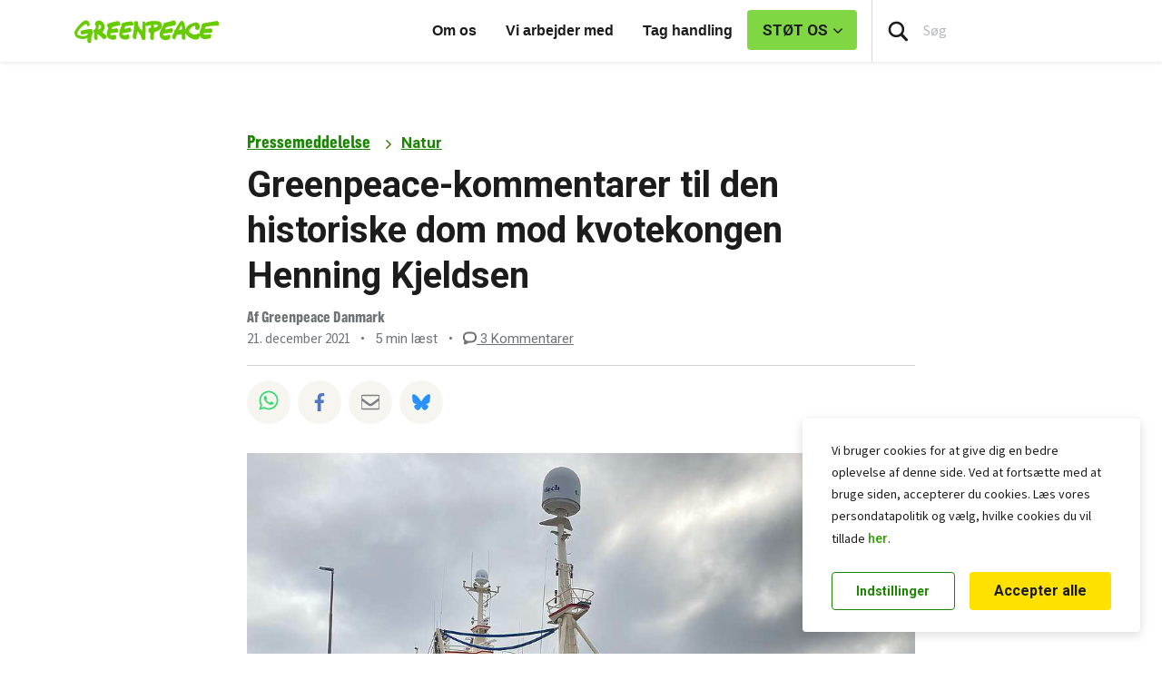

--- FILE ---
content_type: text/html; charset=UTF-8
request_url: https://www.greenpeace.org/denmark/pressemeddelelse/natur/greenpeace-kommentarer-til-den-historiske-dom-mod-kvotekongen-henning-kjeldsen/
body_size: 66922
content:

<!DOCTYPE html>
<html lang="da-DK" data-base="https://www.greenpeace.org/denmark/">
<head>
    <meta charset="UTF-8">
    <title>
            Greenpeace-kommentarer til den historiske dom mod kvotekongen Henning Kjeldsen - Greenpeace Danmark
    </title>

    
                
                
    <meta name="description" content="Kære redaktioner og journalister Kvotekongen Henning Kjeldsen er i dag kl. 12 ved retten i Holstebro kendt skyldig i at snyde sig til alt for mange fiskekvoter:https://nordjyske.dk/nyheder/erhverv/dom-i-kvotesag-de-tiltalte-er-blevet-kendt-skyldige/a6cb8d49-a42e-48cd-aede-dbb6e4c242d3&amp;nbsp;">

                
    <meta name="title" content="Greenpeace-kommentarer&#x20;til&#x20;den&#x20;historiske&#x20;dom&#x20;mod&#x20;kvotekongen&#x20;Henning&#x20;Kjeldsen&#x20;-&#x20;Greenpeace&#x20;Danmark"/>
    <meta property="og:title" content="Greenpeace-kommentarer&#x20;til&#x20;den&#x20;historiske&#x20;dom&#x20;mod&#x20;kvotekongen&#x20;Henning&#x20;Kjeldsen&#x20;-&#x20;Greenpeace&#x20;Danmark" />
    <meta property="og:url" content="https://www.greenpeace.org/denmark/pressemeddelelse/natur/greenpeace-kommentarer-til-den-historiske-dom-mod-kvotekongen-henning-kjeldsen/" />
            <meta property="og:type" content="article" />
                <meta property="og:description" content="Kære redaktioner og journalister Kvotekongen Henning Kjeldsen er i dag kl. 12 ved retten i Holstebro kendt skyldig i at snyde sig til alt for mange fiskekvoter:https://nordjyske.dk/nyheder/erhverv/dom-i-kvotesag-de-tiltalte-er-blevet-kendt-skyldige/a6cb8d49-a42e-48cd-aede-dbb6e4c242d3&amp;nbsp;" />
                <meta property="og:image" content="https://www.greenpeace.org/static/planet4-denmark-stateless/2021/12/253e6280-img_1609-1-scaled.jpg" />
        <meta property="og:image:width" content="2560" />
        <meta property="og:image:height" content="1920" />
        <meta property="og:site_name" content="Greenpeace Danmark" />

            <meta property="fb:pages" content="55365680705" />
    
    <meta name="twitter:card" content="summary_large_image" />
    <meta name="twitter:site" content="Greenpeace Danmark" />
    <meta name="twitter:title" content="Greenpeace-kommentarer&#x20;til&#x20;den&#x20;historiske&#x20;dom&#x20;mod&#x20;kvotekongen&#x20;Henning&#x20;Kjeldsen&#x20;-&#x20;Greenpeace&#x20;Danmark">
            <meta name="twitter:description" content="K&#x00E6;re&#x20;redaktioner&#x20;og&#x20;journalister&#x20;Kvotekongen&#x20;Henning&#x20;Kjeldsen&#x20;er&#x20;i&#x20;dag&#x20;kl.&#x20;12&#x20;ved&#x20;retten&#x20;i&#x20;Holstebro&#x20;kendt&#x20;skyldig&#x20;i&#x20;at&#x20;snyde&#x20;sig&#x20;til&#x20;alt&#x20;for&#x20;mange&#x20;fiskekvoter&#x3A;https&#x3A;&#x2F;&#x2F;nordjyske.dk&#x2F;nyheder&#x2F;erhverv&#x2F;dom-i-kvotesag-de-tiltalte-er-blevet-kendt-skyldige&#x2F;a6cb8d49-a42e-48cd-aede-dbb6e4c242d3&amp;nbsp&#x3B;">
    
            <meta name="twitter:creator" content="Af Greenpeace Danmark">
    
            <meta name="twitter:image" content="https://www.greenpeace.org/static/planet4-denmark-stateless/2021/12/253e6280-img_1609-1-scaled.jpg" />
    
    
    
                                                                                                                        
<script type='application/ld+json'>{"@context":"http:\/\/schema.org","@type":"WebSite","url":"https:\/\/www.greenpeace.org\/denmark","name":"Greenpeace Danmark","alternateName":"Greenpeace","potentialAction":{"@type":"SearchAction","target":"https:\/\/www.greenpeace.org\/denmark\/?s={search_term_string}&orderby=_score","query-input":"required name=search_term_string"}}</script>
<script type='application/ld+json'>{"@context":"http:\/\/schema.org","@type":"Organization","url":"https:\/\/www.greenpeace.org\/denmark","sameAs":["https:\/\/www.facebook.com\/greenpeacedanmark\/","https:\/\/bsky.app\/profile\/greenpeace.dk","https:\/\/www.tiktok.com\/@greenpeacedenmark","https:\/\/www.instagram.com\/greenpeacedk\/","https:\/\/www.youtube.com\/c\/greenpeacedanmark","https:\/\/open.spotify.com\/show\/4ef1rXuPP0em9ejF1318I0","https:\/\/podcasts.apple.com\/lk\/podcast\/greenpeace-danmark\/id1549579568","https:\/\/www.linkedin.com\/company\/greenpeace-nordic\/","https:\/\/www.greenpeace.org\/denmark\/feed\/"],"name":"Greenpeace Danmark","logo":"https:\/\/www.greenpeace.org\/denmark\/wp-content\/themes\/planet4-master-theme\/images\/Greenpeace-logo.png"}</script>
    <link rel="pingback" href="https://www.greenpeace.org/denmark/xmlrpc.php">
    <meta name="viewport" content="width=device-width, initial-scale=1">

    <link rel="shortcut icon" type="image/ico" href="https://www.greenpeace.org/denmark/wp-content/themes/planet4-master-theme/favicon.ico">
    <style id="" media="all">/* cyrillic-ext */
@font-face {
  font-family: 'Roboto';
  font-style: normal;
  font-weight: 300;
  font-stretch: 100%;
  font-display: swap;
  src: url(/fonts.gstatic.com/s/roboto/v50/KFO7CnqEu92Fr1ME7kSn66aGLdTylUAMa3GUBHMdazTgWw.woff2) format('woff2');
  unicode-range: U+0460-052F, U+1C80-1C8A, U+20B4, U+2DE0-2DFF, U+A640-A69F, U+FE2E-FE2F;
}
/* cyrillic */
@font-face {
  font-family: 'Roboto';
  font-style: normal;
  font-weight: 300;
  font-stretch: 100%;
  font-display: swap;
  src: url(/fonts.gstatic.com/s/roboto/v50/KFO7CnqEu92Fr1ME7kSn66aGLdTylUAMa3iUBHMdazTgWw.woff2) format('woff2');
  unicode-range: U+0301, U+0400-045F, U+0490-0491, U+04B0-04B1, U+2116;
}
/* greek-ext */
@font-face {
  font-family: 'Roboto';
  font-style: normal;
  font-weight: 300;
  font-stretch: 100%;
  font-display: swap;
  src: url(/fonts.gstatic.com/s/roboto/v50/KFO7CnqEu92Fr1ME7kSn66aGLdTylUAMa3CUBHMdazTgWw.woff2) format('woff2');
  unicode-range: U+1F00-1FFF;
}
/* greek */
@font-face {
  font-family: 'Roboto';
  font-style: normal;
  font-weight: 300;
  font-stretch: 100%;
  font-display: swap;
  src: url(/fonts.gstatic.com/s/roboto/v50/KFO7CnqEu92Fr1ME7kSn66aGLdTylUAMa3-UBHMdazTgWw.woff2) format('woff2');
  unicode-range: U+0370-0377, U+037A-037F, U+0384-038A, U+038C, U+038E-03A1, U+03A3-03FF;
}
/* math */
@font-face {
  font-family: 'Roboto';
  font-style: normal;
  font-weight: 300;
  font-stretch: 100%;
  font-display: swap;
  src: url(/fonts.gstatic.com/s/roboto/v50/KFO7CnqEu92Fr1ME7kSn66aGLdTylUAMawCUBHMdazTgWw.woff2) format('woff2');
  unicode-range: U+0302-0303, U+0305, U+0307-0308, U+0310, U+0312, U+0315, U+031A, U+0326-0327, U+032C, U+032F-0330, U+0332-0333, U+0338, U+033A, U+0346, U+034D, U+0391-03A1, U+03A3-03A9, U+03B1-03C9, U+03D1, U+03D5-03D6, U+03F0-03F1, U+03F4-03F5, U+2016-2017, U+2034-2038, U+203C, U+2040, U+2043, U+2047, U+2050, U+2057, U+205F, U+2070-2071, U+2074-208E, U+2090-209C, U+20D0-20DC, U+20E1, U+20E5-20EF, U+2100-2112, U+2114-2115, U+2117-2121, U+2123-214F, U+2190, U+2192, U+2194-21AE, U+21B0-21E5, U+21F1-21F2, U+21F4-2211, U+2213-2214, U+2216-22FF, U+2308-230B, U+2310, U+2319, U+231C-2321, U+2336-237A, U+237C, U+2395, U+239B-23B7, U+23D0, U+23DC-23E1, U+2474-2475, U+25AF, U+25B3, U+25B7, U+25BD, U+25C1, U+25CA, U+25CC, U+25FB, U+266D-266F, U+27C0-27FF, U+2900-2AFF, U+2B0E-2B11, U+2B30-2B4C, U+2BFE, U+3030, U+FF5B, U+FF5D, U+1D400-1D7FF, U+1EE00-1EEFF;
}
/* symbols */
@font-face {
  font-family: 'Roboto';
  font-style: normal;
  font-weight: 300;
  font-stretch: 100%;
  font-display: swap;
  src: url(/fonts.gstatic.com/s/roboto/v50/KFO7CnqEu92Fr1ME7kSn66aGLdTylUAMaxKUBHMdazTgWw.woff2) format('woff2');
  unicode-range: U+0001-000C, U+000E-001F, U+007F-009F, U+20DD-20E0, U+20E2-20E4, U+2150-218F, U+2190, U+2192, U+2194-2199, U+21AF, U+21E6-21F0, U+21F3, U+2218-2219, U+2299, U+22C4-22C6, U+2300-243F, U+2440-244A, U+2460-24FF, U+25A0-27BF, U+2800-28FF, U+2921-2922, U+2981, U+29BF, U+29EB, U+2B00-2BFF, U+4DC0-4DFF, U+FFF9-FFFB, U+10140-1018E, U+10190-1019C, U+101A0, U+101D0-101FD, U+102E0-102FB, U+10E60-10E7E, U+1D2C0-1D2D3, U+1D2E0-1D37F, U+1F000-1F0FF, U+1F100-1F1AD, U+1F1E6-1F1FF, U+1F30D-1F30F, U+1F315, U+1F31C, U+1F31E, U+1F320-1F32C, U+1F336, U+1F378, U+1F37D, U+1F382, U+1F393-1F39F, U+1F3A7-1F3A8, U+1F3AC-1F3AF, U+1F3C2, U+1F3C4-1F3C6, U+1F3CA-1F3CE, U+1F3D4-1F3E0, U+1F3ED, U+1F3F1-1F3F3, U+1F3F5-1F3F7, U+1F408, U+1F415, U+1F41F, U+1F426, U+1F43F, U+1F441-1F442, U+1F444, U+1F446-1F449, U+1F44C-1F44E, U+1F453, U+1F46A, U+1F47D, U+1F4A3, U+1F4B0, U+1F4B3, U+1F4B9, U+1F4BB, U+1F4BF, U+1F4C8-1F4CB, U+1F4D6, U+1F4DA, U+1F4DF, U+1F4E3-1F4E6, U+1F4EA-1F4ED, U+1F4F7, U+1F4F9-1F4FB, U+1F4FD-1F4FE, U+1F503, U+1F507-1F50B, U+1F50D, U+1F512-1F513, U+1F53E-1F54A, U+1F54F-1F5FA, U+1F610, U+1F650-1F67F, U+1F687, U+1F68D, U+1F691, U+1F694, U+1F698, U+1F6AD, U+1F6B2, U+1F6B9-1F6BA, U+1F6BC, U+1F6C6-1F6CF, U+1F6D3-1F6D7, U+1F6E0-1F6EA, U+1F6F0-1F6F3, U+1F6F7-1F6FC, U+1F700-1F7FF, U+1F800-1F80B, U+1F810-1F847, U+1F850-1F859, U+1F860-1F887, U+1F890-1F8AD, U+1F8B0-1F8BB, U+1F8C0-1F8C1, U+1F900-1F90B, U+1F93B, U+1F946, U+1F984, U+1F996, U+1F9E9, U+1FA00-1FA6F, U+1FA70-1FA7C, U+1FA80-1FA89, U+1FA8F-1FAC6, U+1FACE-1FADC, U+1FADF-1FAE9, U+1FAF0-1FAF8, U+1FB00-1FBFF;
}
/* vietnamese */
@font-face {
  font-family: 'Roboto';
  font-style: normal;
  font-weight: 300;
  font-stretch: 100%;
  font-display: swap;
  src: url(/fonts.gstatic.com/s/roboto/v50/KFO7CnqEu92Fr1ME7kSn66aGLdTylUAMa3OUBHMdazTgWw.woff2) format('woff2');
  unicode-range: U+0102-0103, U+0110-0111, U+0128-0129, U+0168-0169, U+01A0-01A1, U+01AF-01B0, U+0300-0301, U+0303-0304, U+0308-0309, U+0323, U+0329, U+1EA0-1EF9, U+20AB;
}
/* latin-ext */
@font-face {
  font-family: 'Roboto';
  font-style: normal;
  font-weight: 300;
  font-stretch: 100%;
  font-display: swap;
  src: url(/fonts.gstatic.com/s/roboto/v50/KFO7CnqEu92Fr1ME7kSn66aGLdTylUAMa3KUBHMdazTgWw.woff2) format('woff2');
  unicode-range: U+0100-02BA, U+02BD-02C5, U+02C7-02CC, U+02CE-02D7, U+02DD-02FF, U+0304, U+0308, U+0329, U+1D00-1DBF, U+1E00-1E9F, U+1EF2-1EFF, U+2020, U+20A0-20AB, U+20AD-20C0, U+2113, U+2C60-2C7F, U+A720-A7FF;
}
/* latin */
@font-face {
  font-family: 'Roboto';
  font-style: normal;
  font-weight: 300;
  font-stretch: 100%;
  font-display: swap;
  src: url(/fonts.gstatic.com/s/roboto/v50/KFO7CnqEu92Fr1ME7kSn66aGLdTylUAMa3yUBHMdazQ.woff2) format('woff2');
  unicode-range: U+0000-00FF, U+0131, U+0152-0153, U+02BB-02BC, U+02C6, U+02DA, U+02DC, U+0304, U+0308, U+0329, U+2000-206F, U+20AC, U+2122, U+2191, U+2193, U+2212, U+2215, U+FEFF, U+FFFD;
}
/* cyrillic-ext */
@font-face {
  font-family: 'Roboto';
  font-style: normal;
  font-weight: 400;
  font-stretch: 100%;
  font-display: swap;
  src: url(/fonts.gstatic.com/s/roboto/v50/KFO7CnqEu92Fr1ME7kSn66aGLdTylUAMa3GUBHMdazTgWw.woff2) format('woff2');
  unicode-range: U+0460-052F, U+1C80-1C8A, U+20B4, U+2DE0-2DFF, U+A640-A69F, U+FE2E-FE2F;
}
/* cyrillic */
@font-face {
  font-family: 'Roboto';
  font-style: normal;
  font-weight: 400;
  font-stretch: 100%;
  font-display: swap;
  src: url(/fonts.gstatic.com/s/roboto/v50/KFO7CnqEu92Fr1ME7kSn66aGLdTylUAMa3iUBHMdazTgWw.woff2) format('woff2');
  unicode-range: U+0301, U+0400-045F, U+0490-0491, U+04B0-04B1, U+2116;
}
/* greek-ext */
@font-face {
  font-family: 'Roboto';
  font-style: normal;
  font-weight: 400;
  font-stretch: 100%;
  font-display: swap;
  src: url(/fonts.gstatic.com/s/roboto/v50/KFO7CnqEu92Fr1ME7kSn66aGLdTylUAMa3CUBHMdazTgWw.woff2) format('woff2');
  unicode-range: U+1F00-1FFF;
}
/* greek */
@font-face {
  font-family: 'Roboto';
  font-style: normal;
  font-weight: 400;
  font-stretch: 100%;
  font-display: swap;
  src: url(/fonts.gstatic.com/s/roboto/v50/KFO7CnqEu92Fr1ME7kSn66aGLdTylUAMa3-UBHMdazTgWw.woff2) format('woff2');
  unicode-range: U+0370-0377, U+037A-037F, U+0384-038A, U+038C, U+038E-03A1, U+03A3-03FF;
}
/* math */
@font-face {
  font-family: 'Roboto';
  font-style: normal;
  font-weight: 400;
  font-stretch: 100%;
  font-display: swap;
  src: url(/fonts.gstatic.com/s/roboto/v50/KFO7CnqEu92Fr1ME7kSn66aGLdTylUAMawCUBHMdazTgWw.woff2) format('woff2');
  unicode-range: U+0302-0303, U+0305, U+0307-0308, U+0310, U+0312, U+0315, U+031A, U+0326-0327, U+032C, U+032F-0330, U+0332-0333, U+0338, U+033A, U+0346, U+034D, U+0391-03A1, U+03A3-03A9, U+03B1-03C9, U+03D1, U+03D5-03D6, U+03F0-03F1, U+03F4-03F5, U+2016-2017, U+2034-2038, U+203C, U+2040, U+2043, U+2047, U+2050, U+2057, U+205F, U+2070-2071, U+2074-208E, U+2090-209C, U+20D0-20DC, U+20E1, U+20E5-20EF, U+2100-2112, U+2114-2115, U+2117-2121, U+2123-214F, U+2190, U+2192, U+2194-21AE, U+21B0-21E5, U+21F1-21F2, U+21F4-2211, U+2213-2214, U+2216-22FF, U+2308-230B, U+2310, U+2319, U+231C-2321, U+2336-237A, U+237C, U+2395, U+239B-23B7, U+23D0, U+23DC-23E1, U+2474-2475, U+25AF, U+25B3, U+25B7, U+25BD, U+25C1, U+25CA, U+25CC, U+25FB, U+266D-266F, U+27C0-27FF, U+2900-2AFF, U+2B0E-2B11, U+2B30-2B4C, U+2BFE, U+3030, U+FF5B, U+FF5D, U+1D400-1D7FF, U+1EE00-1EEFF;
}
/* symbols */
@font-face {
  font-family: 'Roboto';
  font-style: normal;
  font-weight: 400;
  font-stretch: 100%;
  font-display: swap;
  src: url(/fonts.gstatic.com/s/roboto/v50/KFO7CnqEu92Fr1ME7kSn66aGLdTylUAMaxKUBHMdazTgWw.woff2) format('woff2');
  unicode-range: U+0001-000C, U+000E-001F, U+007F-009F, U+20DD-20E0, U+20E2-20E4, U+2150-218F, U+2190, U+2192, U+2194-2199, U+21AF, U+21E6-21F0, U+21F3, U+2218-2219, U+2299, U+22C4-22C6, U+2300-243F, U+2440-244A, U+2460-24FF, U+25A0-27BF, U+2800-28FF, U+2921-2922, U+2981, U+29BF, U+29EB, U+2B00-2BFF, U+4DC0-4DFF, U+FFF9-FFFB, U+10140-1018E, U+10190-1019C, U+101A0, U+101D0-101FD, U+102E0-102FB, U+10E60-10E7E, U+1D2C0-1D2D3, U+1D2E0-1D37F, U+1F000-1F0FF, U+1F100-1F1AD, U+1F1E6-1F1FF, U+1F30D-1F30F, U+1F315, U+1F31C, U+1F31E, U+1F320-1F32C, U+1F336, U+1F378, U+1F37D, U+1F382, U+1F393-1F39F, U+1F3A7-1F3A8, U+1F3AC-1F3AF, U+1F3C2, U+1F3C4-1F3C6, U+1F3CA-1F3CE, U+1F3D4-1F3E0, U+1F3ED, U+1F3F1-1F3F3, U+1F3F5-1F3F7, U+1F408, U+1F415, U+1F41F, U+1F426, U+1F43F, U+1F441-1F442, U+1F444, U+1F446-1F449, U+1F44C-1F44E, U+1F453, U+1F46A, U+1F47D, U+1F4A3, U+1F4B0, U+1F4B3, U+1F4B9, U+1F4BB, U+1F4BF, U+1F4C8-1F4CB, U+1F4D6, U+1F4DA, U+1F4DF, U+1F4E3-1F4E6, U+1F4EA-1F4ED, U+1F4F7, U+1F4F9-1F4FB, U+1F4FD-1F4FE, U+1F503, U+1F507-1F50B, U+1F50D, U+1F512-1F513, U+1F53E-1F54A, U+1F54F-1F5FA, U+1F610, U+1F650-1F67F, U+1F687, U+1F68D, U+1F691, U+1F694, U+1F698, U+1F6AD, U+1F6B2, U+1F6B9-1F6BA, U+1F6BC, U+1F6C6-1F6CF, U+1F6D3-1F6D7, U+1F6E0-1F6EA, U+1F6F0-1F6F3, U+1F6F7-1F6FC, U+1F700-1F7FF, U+1F800-1F80B, U+1F810-1F847, U+1F850-1F859, U+1F860-1F887, U+1F890-1F8AD, U+1F8B0-1F8BB, U+1F8C0-1F8C1, U+1F900-1F90B, U+1F93B, U+1F946, U+1F984, U+1F996, U+1F9E9, U+1FA00-1FA6F, U+1FA70-1FA7C, U+1FA80-1FA89, U+1FA8F-1FAC6, U+1FACE-1FADC, U+1FADF-1FAE9, U+1FAF0-1FAF8, U+1FB00-1FBFF;
}
/* vietnamese */
@font-face {
  font-family: 'Roboto';
  font-style: normal;
  font-weight: 400;
  font-stretch: 100%;
  font-display: swap;
  src: url(/fonts.gstatic.com/s/roboto/v50/KFO7CnqEu92Fr1ME7kSn66aGLdTylUAMa3OUBHMdazTgWw.woff2) format('woff2');
  unicode-range: U+0102-0103, U+0110-0111, U+0128-0129, U+0168-0169, U+01A0-01A1, U+01AF-01B0, U+0300-0301, U+0303-0304, U+0308-0309, U+0323, U+0329, U+1EA0-1EF9, U+20AB;
}
/* latin-ext */
@font-face {
  font-family: 'Roboto';
  font-style: normal;
  font-weight: 400;
  font-stretch: 100%;
  font-display: swap;
  src: url(/fonts.gstatic.com/s/roboto/v50/KFO7CnqEu92Fr1ME7kSn66aGLdTylUAMa3KUBHMdazTgWw.woff2) format('woff2');
  unicode-range: U+0100-02BA, U+02BD-02C5, U+02C7-02CC, U+02CE-02D7, U+02DD-02FF, U+0304, U+0308, U+0329, U+1D00-1DBF, U+1E00-1E9F, U+1EF2-1EFF, U+2020, U+20A0-20AB, U+20AD-20C0, U+2113, U+2C60-2C7F, U+A720-A7FF;
}
/* latin */
@font-face {
  font-family: 'Roboto';
  font-style: normal;
  font-weight: 400;
  font-stretch: 100%;
  font-display: swap;
  src: url(/fonts.gstatic.com/s/roboto/v50/KFO7CnqEu92Fr1ME7kSn66aGLdTylUAMa3yUBHMdazQ.woff2) format('woff2');
  unicode-range: U+0000-00FF, U+0131, U+0152-0153, U+02BB-02BC, U+02C6, U+02DA, U+02DC, U+0304, U+0308, U+0329, U+2000-206F, U+20AC, U+2122, U+2191, U+2193, U+2212, U+2215, U+FEFF, U+FFFD;
}
/* cyrillic-ext */
@font-face {
  font-family: 'Roboto';
  font-style: normal;
  font-weight: 500;
  font-stretch: 100%;
  font-display: swap;
  src: url(/fonts.gstatic.com/s/roboto/v50/KFO7CnqEu92Fr1ME7kSn66aGLdTylUAMa3GUBHMdazTgWw.woff2) format('woff2');
  unicode-range: U+0460-052F, U+1C80-1C8A, U+20B4, U+2DE0-2DFF, U+A640-A69F, U+FE2E-FE2F;
}
/* cyrillic */
@font-face {
  font-family: 'Roboto';
  font-style: normal;
  font-weight: 500;
  font-stretch: 100%;
  font-display: swap;
  src: url(/fonts.gstatic.com/s/roboto/v50/KFO7CnqEu92Fr1ME7kSn66aGLdTylUAMa3iUBHMdazTgWw.woff2) format('woff2');
  unicode-range: U+0301, U+0400-045F, U+0490-0491, U+04B0-04B1, U+2116;
}
/* greek-ext */
@font-face {
  font-family: 'Roboto';
  font-style: normal;
  font-weight: 500;
  font-stretch: 100%;
  font-display: swap;
  src: url(/fonts.gstatic.com/s/roboto/v50/KFO7CnqEu92Fr1ME7kSn66aGLdTylUAMa3CUBHMdazTgWw.woff2) format('woff2');
  unicode-range: U+1F00-1FFF;
}
/* greek */
@font-face {
  font-family: 'Roboto';
  font-style: normal;
  font-weight: 500;
  font-stretch: 100%;
  font-display: swap;
  src: url(/fonts.gstatic.com/s/roboto/v50/KFO7CnqEu92Fr1ME7kSn66aGLdTylUAMa3-UBHMdazTgWw.woff2) format('woff2');
  unicode-range: U+0370-0377, U+037A-037F, U+0384-038A, U+038C, U+038E-03A1, U+03A3-03FF;
}
/* math */
@font-face {
  font-family: 'Roboto';
  font-style: normal;
  font-weight: 500;
  font-stretch: 100%;
  font-display: swap;
  src: url(/fonts.gstatic.com/s/roboto/v50/KFO7CnqEu92Fr1ME7kSn66aGLdTylUAMawCUBHMdazTgWw.woff2) format('woff2');
  unicode-range: U+0302-0303, U+0305, U+0307-0308, U+0310, U+0312, U+0315, U+031A, U+0326-0327, U+032C, U+032F-0330, U+0332-0333, U+0338, U+033A, U+0346, U+034D, U+0391-03A1, U+03A3-03A9, U+03B1-03C9, U+03D1, U+03D5-03D6, U+03F0-03F1, U+03F4-03F5, U+2016-2017, U+2034-2038, U+203C, U+2040, U+2043, U+2047, U+2050, U+2057, U+205F, U+2070-2071, U+2074-208E, U+2090-209C, U+20D0-20DC, U+20E1, U+20E5-20EF, U+2100-2112, U+2114-2115, U+2117-2121, U+2123-214F, U+2190, U+2192, U+2194-21AE, U+21B0-21E5, U+21F1-21F2, U+21F4-2211, U+2213-2214, U+2216-22FF, U+2308-230B, U+2310, U+2319, U+231C-2321, U+2336-237A, U+237C, U+2395, U+239B-23B7, U+23D0, U+23DC-23E1, U+2474-2475, U+25AF, U+25B3, U+25B7, U+25BD, U+25C1, U+25CA, U+25CC, U+25FB, U+266D-266F, U+27C0-27FF, U+2900-2AFF, U+2B0E-2B11, U+2B30-2B4C, U+2BFE, U+3030, U+FF5B, U+FF5D, U+1D400-1D7FF, U+1EE00-1EEFF;
}
/* symbols */
@font-face {
  font-family: 'Roboto';
  font-style: normal;
  font-weight: 500;
  font-stretch: 100%;
  font-display: swap;
  src: url(/fonts.gstatic.com/s/roboto/v50/KFO7CnqEu92Fr1ME7kSn66aGLdTylUAMaxKUBHMdazTgWw.woff2) format('woff2');
  unicode-range: U+0001-000C, U+000E-001F, U+007F-009F, U+20DD-20E0, U+20E2-20E4, U+2150-218F, U+2190, U+2192, U+2194-2199, U+21AF, U+21E6-21F0, U+21F3, U+2218-2219, U+2299, U+22C4-22C6, U+2300-243F, U+2440-244A, U+2460-24FF, U+25A0-27BF, U+2800-28FF, U+2921-2922, U+2981, U+29BF, U+29EB, U+2B00-2BFF, U+4DC0-4DFF, U+FFF9-FFFB, U+10140-1018E, U+10190-1019C, U+101A0, U+101D0-101FD, U+102E0-102FB, U+10E60-10E7E, U+1D2C0-1D2D3, U+1D2E0-1D37F, U+1F000-1F0FF, U+1F100-1F1AD, U+1F1E6-1F1FF, U+1F30D-1F30F, U+1F315, U+1F31C, U+1F31E, U+1F320-1F32C, U+1F336, U+1F378, U+1F37D, U+1F382, U+1F393-1F39F, U+1F3A7-1F3A8, U+1F3AC-1F3AF, U+1F3C2, U+1F3C4-1F3C6, U+1F3CA-1F3CE, U+1F3D4-1F3E0, U+1F3ED, U+1F3F1-1F3F3, U+1F3F5-1F3F7, U+1F408, U+1F415, U+1F41F, U+1F426, U+1F43F, U+1F441-1F442, U+1F444, U+1F446-1F449, U+1F44C-1F44E, U+1F453, U+1F46A, U+1F47D, U+1F4A3, U+1F4B0, U+1F4B3, U+1F4B9, U+1F4BB, U+1F4BF, U+1F4C8-1F4CB, U+1F4D6, U+1F4DA, U+1F4DF, U+1F4E3-1F4E6, U+1F4EA-1F4ED, U+1F4F7, U+1F4F9-1F4FB, U+1F4FD-1F4FE, U+1F503, U+1F507-1F50B, U+1F50D, U+1F512-1F513, U+1F53E-1F54A, U+1F54F-1F5FA, U+1F610, U+1F650-1F67F, U+1F687, U+1F68D, U+1F691, U+1F694, U+1F698, U+1F6AD, U+1F6B2, U+1F6B9-1F6BA, U+1F6BC, U+1F6C6-1F6CF, U+1F6D3-1F6D7, U+1F6E0-1F6EA, U+1F6F0-1F6F3, U+1F6F7-1F6FC, U+1F700-1F7FF, U+1F800-1F80B, U+1F810-1F847, U+1F850-1F859, U+1F860-1F887, U+1F890-1F8AD, U+1F8B0-1F8BB, U+1F8C0-1F8C1, U+1F900-1F90B, U+1F93B, U+1F946, U+1F984, U+1F996, U+1F9E9, U+1FA00-1FA6F, U+1FA70-1FA7C, U+1FA80-1FA89, U+1FA8F-1FAC6, U+1FACE-1FADC, U+1FADF-1FAE9, U+1FAF0-1FAF8, U+1FB00-1FBFF;
}
/* vietnamese */
@font-face {
  font-family: 'Roboto';
  font-style: normal;
  font-weight: 500;
  font-stretch: 100%;
  font-display: swap;
  src: url(/fonts.gstatic.com/s/roboto/v50/KFO7CnqEu92Fr1ME7kSn66aGLdTylUAMa3OUBHMdazTgWw.woff2) format('woff2');
  unicode-range: U+0102-0103, U+0110-0111, U+0128-0129, U+0168-0169, U+01A0-01A1, U+01AF-01B0, U+0300-0301, U+0303-0304, U+0308-0309, U+0323, U+0329, U+1EA0-1EF9, U+20AB;
}
/* latin-ext */
@font-face {
  font-family: 'Roboto';
  font-style: normal;
  font-weight: 500;
  font-stretch: 100%;
  font-display: swap;
  src: url(/fonts.gstatic.com/s/roboto/v50/KFO7CnqEu92Fr1ME7kSn66aGLdTylUAMa3KUBHMdazTgWw.woff2) format('woff2');
  unicode-range: U+0100-02BA, U+02BD-02C5, U+02C7-02CC, U+02CE-02D7, U+02DD-02FF, U+0304, U+0308, U+0329, U+1D00-1DBF, U+1E00-1E9F, U+1EF2-1EFF, U+2020, U+20A0-20AB, U+20AD-20C0, U+2113, U+2C60-2C7F, U+A720-A7FF;
}
/* latin */
@font-face {
  font-family: 'Roboto';
  font-style: normal;
  font-weight: 500;
  font-stretch: 100%;
  font-display: swap;
  src: url(/fonts.gstatic.com/s/roboto/v50/KFO7CnqEu92Fr1ME7kSn66aGLdTylUAMa3yUBHMdazQ.woff2) format('woff2');
  unicode-range: U+0000-00FF, U+0131, U+0152-0153, U+02BB-02BC, U+02C6, U+02DA, U+02DC, U+0304, U+0308, U+0329, U+2000-206F, U+20AC, U+2122, U+2191, U+2193, U+2212, U+2215, U+FEFF, U+FFFD;
}
/* cyrillic-ext */
@font-face {
  font-family: 'Roboto';
  font-style: normal;
  font-weight: 700;
  font-stretch: 100%;
  font-display: swap;
  src: url(/fonts.gstatic.com/s/roboto/v50/KFO7CnqEu92Fr1ME7kSn66aGLdTylUAMa3GUBHMdazTgWw.woff2) format('woff2');
  unicode-range: U+0460-052F, U+1C80-1C8A, U+20B4, U+2DE0-2DFF, U+A640-A69F, U+FE2E-FE2F;
}
/* cyrillic */
@font-face {
  font-family: 'Roboto';
  font-style: normal;
  font-weight: 700;
  font-stretch: 100%;
  font-display: swap;
  src: url(/fonts.gstatic.com/s/roboto/v50/KFO7CnqEu92Fr1ME7kSn66aGLdTylUAMa3iUBHMdazTgWw.woff2) format('woff2');
  unicode-range: U+0301, U+0400-045F, U+0490-0491, U+04B0-04B1, U+2116;
}
/* greek-ext */
@font-face {
  font-family: 'Roboto';
  font-style: normal;
  font-weight: 700;
  font-stretch: 100%;
  font-display: swap;
  src: url(/fonts.gstatic.com/s/roboto/v50/KFO7CnqEu92Fr1ME7kSn66aGLdTylUAMa3CUBHMdazTgWw.woff2) format('woff2');
  unicode-range: U+1F00-1FFF;
}
/* greek */
@font-face {
  font-family: 'Roboto';
  font-style: normal;
  font-weight: 700;
  font-stretch: 100%;
  font-display: swap;
  src: url(/fonts.gstatic.com/s/roboto/v50/KFO7CnqEu92Fr1ME7kSn66aGLdTylUAMa3-UBHMdazTgWw.woff2) format('woff2');
  unicode-range: U+0370-0377, U+037A-037F, U+0384-038A, U+038C, U+038E-03A1, U+03A3-03FF;
}
/* math */
@font-face {
  font-family: 'Roboto';
  font-style: normal;
  font-weight: 700;
  font-stretch: 100%;
  font-display: swap;
  src: url(/fonts.gstatic.com/s/roboto/v50/KFO7CnqEu92Fr1ME7kSn66aGLdTylUAMawCUBHMdazTgWw.woff2) format('woff2');
  unicode-range: U+0302-0303, U+0305, U+0307-0308, U+0310, U+0312, U+0315, U+031A, U+0326-0327, U+032C, U+032F-0330, U+0332-0333, U+0338, U+033A, U+0346, U+034D, U+0391-03A1, U+03A3-03A9, U+03B1-03C9, U+03D1, U+03D5-03D6, U+03F0-03F1, U+03F4-03F5, U+2016-2017, U+2034-2038, U+203C, U+2040, U+2043, U+2047, U+2050, U+2057, U+205F, U+2070-2071, U+2074-208E, U+2090-209C, U+20D0-20DC, U+20E1, U+20E5-20EF, U+2100-2112, U+2114-2115, U+2117-2121, U+2123-214F, U+2190, U+2192, U+2194-21AE, U+21B0-21E5, U+21F1-21F2, U+21F4-2211, U+2213-2214, U+2216-22FF, U+2308-230B, U+2310, U+2319, U+231C-2321, U+2336-237A, U+237C, U+2395, U+239B-23B7, U+23D0, U+23DC-23E1, U+2474-2475, U+25AF, U+25B3, U+25B7, U+25BD, U+25C1, U+25CA, U+25CC, U+25FB, U+266D-266F, U+27C0-27FF, U+2900-2AFF, U+2B0E-2B11, U+2B30-2B4C, U+2BFE, U+3030, U+FF5B, U+FF5D, U+1D400-1D7FF, U+1EE00-1EEFF;
}
/* symbols */
@font-face {
  font-family: 'Roboto';
  font-style: normal;
  font-weight: 700;
  font-stretch: 100%;
  font-display: swap;
  src: url(/fonts.gstatic.com/s/roboto/v50/KFO7CnqEu92Fr1ME7kSn66aGLdTylUAMaxKUBHMdazTgWw.woff2) format('woff2');
  unicode-range: U+0001-000C, U+000E-001F, U+007F-009F, U+20DD-20E0, U+20E2-20E4, U+2150-218F, U+2190, U+2192, U+2194-2199, U+21AF, U+21E6-21F0, U+21F3, U+2218-2219, U+2299, U+22C4-22C6, U+2300-243F, U+2440-244A, U+2460-24FF, U+25A0-27BF, U+2800-28FF, U+2921-2922, U+2981, U+29BF, U+29EB, U+2B00-2BFF, U+4DC0-4DFF, U+FFF9-FFFB, U+10140-1018E, U+10190-1019C, U+101A0, U+101D0-101FD, U+102E0-102FB, U+10E60-10E7E, U+1D2C0-1D2D3, U+1D2E0-1D37F, U+1F000-1F0FF, U+1F100-1F1AD, U+1F1E6-1F1FF, U+1F30D-1F30F, U+1F315, U+1F31C, U+1F31E, U+1F320-1F32C, U+1F336, U+1F378, U+1F37D, U+1F382, U+1F393-1F39F, U+1F3A7-1F3A8, U+1F3AC-1F3AF, U+1F3C2, U+1F3C4-1F3C6, U+1F3CA-1F3CE, U+1F3D4-1F3E0, U+1F3ED, U+1F3F1-1F3F3, U+1F3F5-1F3F7, U+1F408, U+1F415, U+1F41F, U+1F426, U+1F43F, U+1F441-1F442, U+1F444, U+1F446-1F449, U+1F44C-1F44E, U+1F453, U+1F46A, U+1F47D, U+1F4A3, U+1F4B0, U+1F4B3, U+1F4B9, U+1F4BB, U+1F4BF, U+1F4C8-1F4CB, U+1F4D6, U+1F4DA, U+1F4DF, U+1F4E3-1F4E6, U+1F4EA-1F4ED, U+1F4F7, U+1F4F9-1F4FB, U+1F4FD-1F4FE, U+1F503, U+1F507-1F50B, U+1F50D, U+1F512-1F513, U+1F53E-1F54A, U+1F54F-1F5FA, U+1F610, U+1F650-1F67F, U+1F687, U+1F68D, U+1F691, U+1F694, U+1F698, U+1F6AD, U+1F6B2, U+1F6B9-1F6BA, U+1F6BC, U+1F6C6-1F6CF, U+1F6D3-1F6D7, U+1F6E0-1F6EA, U+1F6F0-1F6F3, U+1F6F7-1F6FC, U+1F700-1F7FF, U+1F800-1F80B, U+1F810-1F847, U+1F850-1F859, U+1F860-1F887, U+1F890-1F8AD, U+1F8B0-1F8BB, U+1F8C0-1F8C1, U+1F900-1F90B, U+1F93B, U+1F946, U+1F984, U+1F996, U+1F9E9, U+1FA00-1FA6F, U+1FA70-1FA7C, U+1FA80-1FA89, U+1FA8F-1FAC6, U+1FACE-1FADC, U+1FADF-1FAE9, U+1FAF0-1FAF8, U+1FB00-1FBFF;
}
/* vietnamese */
@font-face {
  font-family: 'Roboto';
  font-style: normal;
  font-weight: 700;
  font-stretch: 100%;
  font-display: swap;
  src: url(/fonts.gstatic.com/s/roboto/v50/KFO7CnqEu92Fr1ME7kSn66aGLdTylUAMa3OUBHMdazTgWw.woff2) format('woff2');
  unicode-range: U+0102-0103, U+0110-0111, U+0128-0129, U+0168-0169, U+01A0-01A1, U+01AF-01B0, U+0300-0301, U+0303-0304, U+0308-0309, U+0323, U+0329, U+1EA0-1EF9, U+20AB;
}
/* latin-ext */
@font-face {
  font-family: 'Roboto';
  font-style: normal;
  font-weight: 700;
  font-stretch: 100%;
  font-display: swap;
  src: url(/fonts.gstatic.com/s/roboto/v50/KFO7CnqEu92Fr1ME7kSn66aGLdTylUAMa3KUBHMdazTgWw.woff2) format('woff2');
  unicode-range: U+0100-02BA, U+02BD-02C5, U+02C7-02CC, U+02CE-02D7, U+02DD-02FF, U+0304, U+0308, U+0329, U+1D00-1DBF, U+1E00-1E9F, U+1EF2-1EFF, U+2020, U+20A0-20AB, U+20AD-20C0, U+2113, U+2C60-2C7F, U+A720-A7FF;
}
/* latin */
@font-face {
  font-family: 'Roboto';
  font-style: normal;
  font-weight: 700;
  font-stretch: 100%;
  font-display: swap;
  src: url(/fonts.gstatic.com/s/roboto/v50/KFO7CnqEu92Fr1ME7kSn66aGLdTylUAMa3yUBHMdazQ.woff2) format('woff2');
  unicode-range: U+0000-00FF, U+0131, U+0152-0153, U+02BB-02BC, U+02C6, U+02DA, U+02DC, U+0304, U+0308, U+0329, U+2000-206F, U+20AC, U+2122, U+2191, U+2193, U+2212, U+2215, U+FEFF, U+FFFD;
}
/* cyrillic-ext */
@font-face {
  font-family: 'Roboto';
  font-style: normal;
  font-weight: 900;
  font-stretch: 100%;
  font-display: swap;
  src: url(/fonts.gstatic.com/s/roboto/v50/KFO7CnqEu92Fr1ME7kSn66aGLdTylUAMa3GUBHMdazTgWw.woff2) format('woff2');
  unicode-range: U+0460-052F, U+1C80-1C8A, U+20B4, U+2DE0-2DFF, U+A640-A69F, U+FE2E-FE2F;
}
/* cyrillic */
@font-face {
  font-family: 'Roboto';
  font-style: normal;
  font-weight: 900;
  font-stretch: 100%;
  font-display: swap;
  src: url(/fonts.gstatic.com/s/roboto/v50/KFO7CnqEu92Fr1ME7kSn66aGLdTylUAMa3iUBHMdazTgWw.woff2) format('woff2');
  unicode-range: U+0301, U+0400-045F, U+0490-0491, U+04B0-04B1, U+2116;
}
/* greek-ext */
@font-face {
  font-family: 'Roboto';
  font-style: normal;
  font-weight: 900;
  font-stretch: 100%;
  font-display: swap;
  src: url(/fonts.gstatic.com/s/roboto/v50/KFO7CnqEu92Fr1ME7kSn66aGLdTylUAMa3CUBHMdazTgWw.woff2) format('woff2');
  unicode-range: U+1F00-1FFF;
}
/* greek */
@font-face {
  font-family: 'Roboto';
  font-style: normal;
  font-weight: 900;
  font-stretch: 100%;
  font-display: swap;
  src: url(/fonts.gstatic.com/s/roboto/v50/KFO7CnqEu92Fr1ME7kSn66aGLdTylUAMa3-UBHMdazTgWw.woff2) format('woff2');
  unicode-range: U+0370-0377, U+037A-037F, U+0384-038A, U+038C, U+038E-03A1, U+03A3-03FF;
}
/* math */
@font-face {
  font-family: 'Roboto';
  font-style: normal;
  font-weight: 900;
  font-stretch: 100%;
  font-display: swap;
  src: url(/fonts.gstatic.com/s/roboto/v50/KFO7CnqEu92Fr1ME7kSn66aGLdTylUAMawCUBHMdazTgWw.woff2) format('woff2');
  unicode-range: U+0302-0303, U+0305, U+0307-0308, U+0310, U+0312, U+0315, U+031A, U+0326-0327, U+032C, U+032F-0330, U+0332-0333, U+0338, U+033A, U+0346, U+034D, U+0391-03A1, U+03A3-03A9, U+03B1-03C9, U+03D1, U+03D5-03D6, U+03F0-03F1, U+03F4-03F5, U+2016-2017, U+2034-2038, U+203C, U+2040, U+2043, U+2047, U+2050, U+2057, U+205F, U+2070-2071, U+2074-208E, U+2090-209C, U+20D0-20DC, U+20E1, U+20E5-20EF, U+2100-2112, U+2114-2115, U+2117-2121, U+2123-214F, U+2190, U+2192, U+2194-21AE, U+21B0-21E5, U+21F1-21F2, U+21F4-2211, U+2213-2214, U+2216-22FF, U+2308-230B, U+2310, U+2319, U+231C-2321, U+2336-237A, U+237C, U+2395, U+239B-23B7, U+23D0, U+23DC-23E1, U+2474-2475, U+25AF, U+25B3, U+25B7, U+25BD, U+25C1, U+25CA, U+25CC, U+25FB, U+266D-266F, U+27C0-27FF, U+2900-2AFF, U+2B0E-2B11, U+2B30-2B4C, U+2BFE, U+3030, U+FF5B, U+FF5D, U+1D400-1D7FF, U+1EE00-1EEFF;
}
/* symbols */
@font-face {
  font-family: 'Roboto';
  font-style: normal;
  font-weight: 900;
  font-stretch: 100%;
  font-display: swap;
  src: url(/fonts.gstatic.com/s/roboto/v50/KFO7CnqEu92Fr1ME7kSn66aGLdTylUAMaxKUBHMdazTgWw.woff2) format('woff2');
  unicode-range: U+0001-000C, U+000E-001F, U+007F-009F, U+20DD-20E0, U+20E2-20E4, U+2150-218F, U+2190, U+2192, U+2194-2199, U+21AF, U+21E6-21F0, U+21F3, U+2218-2219, U+2299, U+22C4-22C6, U+2300-243F, U+2440-244A, U+2460-24FF, U+25A0-27BF, U+2800-28FF, U+2921-2922, U+2981, U+29BF, U+29EB, U+2B00-2BFF, U+4DC0-4DFF, U+FFF9-FFFB, U+10140-1018E, U+10190-1019C, U+101A0, U+101D0-101FD, U+102E0-102FB, U+10E60-10E7E, U+1D2C0-1D2D3, U+1D2E0-1D37F, U+1F000-1F0FF, U+1F100-1F1AD, U+1F1E6-1F1FF, U+1F30D-1F30F, U+1F315, U+1F31C, U+1F31E, U+1F320-1F32C, U+1F336, U+1F378, U+1F37D, U+1F382, U+1F393-1F39F, U+1F3A7-1F3A8, U+1F3AC-1F3AF, U+1F3C2, U+1F3C4-1F3C6, U+1F3CA-1F3CE, U+1F3D4-1F3E0, U+1F3ED, U+1F3F1-1F3F3, U+1F3F5-1F3F7, U+1F408, U+1F415, U+1F41F, U+1F426, U+1F43F, U+1F441-1F442, U+1F444, U+1F446-1F449, U+1F44C-1F44E, U+1F453, U+1F46A, U+1F47D, U+1F4A3, U+1F4B0, U+1F4B3, U+1F4B9, U+1F4BB, U+1F4BF, U+1F4C8-1F4CB, U+1F4D6, U+1F4DA, U+1F4DF, U+1F4E3-1F4E6, U+1F4EA-1F4ED, U+1F4F7, U+1F4F9-1F4FB, U+1F4FD-1F4FE, U+1F503, U+1F507-1F50B, U+1F50D, U+1F512-1F513, U+1F53E-1F54A, U+1F54F-1F5FA, U+1F610, U+1F650-1F67F, U+1F687, U+1F68D, U+1F691, U+1F694, U+1F698, U+1F6AD, U+1F6B2, U+1F6B9-1F6BA, U+1F6BC, U+1F6C6-1F6CF, U+1F6D3-1F6D7, U+1F6E0-1F6EA, U+1F6F0-1F6F3, U+1F6F7-1F6FC, U+1F700-1F7FF, U+1F800-1F80B, U+1F810-1F847, U+1F850-1F859, U+1F860-1F887, U+1F890-1F8AD, U+1F8B0-1F8BB, U+1F8C0-1F8C1, U+1F900-1F90B, U+1F93B, U+1F946, U+1F984, U+1F996, U+1F9E9, U+1FA00-1FA6F, U+1FA70-1FA7C, U+1FA80-1FA89, U+1FA8F-1FAC6, U+1FACE-1FADC, U+1FADF-1FAE9, U+1FAF0-1FAF8, U+1FB00-1FBFF;
}
/* vietnamese */
@font-face {
  font-family: 'Roboto';
  font-style: normal;
  font-weight: 900;
  font-stretch: 100%;
  font-display: swap;
  src: url(/fonts.gstatic.com/s/roboto/v50/KFO7CnqEu92Fr1ME7kSn66aGLdTylUAMa3OUBHMdazTgWw.woff2) format('woff2');
  unicode-range: U+0102-0103, U+0110-0111, U+0128-0129, U+0168-0169, U+01A0-01A1, U+01AF-01B0, U+0300-0301, U+0303-0304, U+0308-0309, U+0323, U+0329, U+1EA0-1EF9, U+20AB;
}
/* latin-ext */
@font-face {
  font-family: 'Roboto';
  font-style: normal;
  font-weight: 900;
  font-stretch: 100%;
  font-display: swap;
  src: url(/fonts.gstatic.com/s/roboto/v50/KFO7CnqEu92Fr1ME7kSn66aGLdTylUAMa3KUBHMdazTgWw.woff2) format('woff2');
  unicode-range: U+0100-02BA, U+02BD-02C5, U+02C7-02CC, U+02CE-02D7, U+02DD-02FF, U+0304, U+0308, U+0329, U+1D00-1DBF, U+1E00-1E9F, U+1EF2-1EFF, U+2020, U+20A0-20AB, U+20AD-20C0, U+2113, U+2C60-2C7F, U+A720-A7FF;
}
/* latin */
@font-face {
  font-family: 'Roboto';
  font-style: normal;
  font-weight: 900;
  font-stretch: 100%;
  font-display: swap;
  src: url(/fonts.gstatic.com/s/roboto/v50/KFO7CnqEu92Fr1ME7kSn66aGLdTylUAMa3yUBHMdazQ.woff2) format('woff2');
  unicode-range: U+0000-00FF, U+0131, U+0152-0153, U+02BB-02BC, U+02C6, U+02DA, U+02DC, U+0304, U+0308, U+0329, U+2000-206F, U+20AC, U+2122, U+2191, U+2193, U+2212, U+2215, U+FEFF, U+FFFD;
}
</style>
<style id="" media="all">/* cyrillic-ext */
@font-face {
  font-family: 'Lora';
  font-style: italic;
  font-weight: 400;
  font-display: swap;
  src: url(/fonts.gstatic.com/s/lora/v37/0QI8MX1D_JOuMw_hLdO6T2wV9KnW-MoFoqJ2nPWc3ZyhTjcV.woff2) format('woff2');
  unicode-range: U+0460-052F, U+1C80-1C8A, U+20B4, U+2DE0-2DFF, U+A640-A69F, U+FE2E-FE2F;
}
/* cyrillic */
@font-face {
  font-family: 'Lora';
  font-style: italic;
  font-weight: 400;
  font-display: swap;
  src: url(/fonts.gstatic.com/s/lora/v37/0QI8MX1D_JOuMw_hLdO6T2wV9KnW-MoFoqt2nPWc3ZyhTjcV.woff2) format('woff2');
  unicode-range: U+0301, U+0400-045F, U+0490-0491, U+04B0-04B1, U+2116;
}
/* math */
@font-face {
  font-family: 'Lora';
  font-style: italic;
  font-weight: 400;
  font-display: swap;
  src: url(/fonts.gstatic.com/s/lora/v37/0QI8MX1D_JOuMw_hLdO6T2wV9KnW-MoFotN2nPWc3ZyhTjcV.woff2) format('woff2');
  unicode-range: U+0302-0303, U+0305, U+0307-0308, U+0310, U+0312, U+0315, U+031A, U+0326-0327, U+032C, U+032F-0330, U+0332-0333, U+0338, U+033A, U+0346, U+034D, U+0391-03A1, U+03A3-03A9, U+03B1-03C9, U+03D1, U+03D5-03D6, U+03F0-03F1, U+03F4-03F5, U+2016-2017, U+2034-2038, U+203C, U+2040, U+2043, U+2047, U+2050, U+2057, U+205F, U+2070-2071, U+2074-208E, U+2090-209C, U+20D0-20DC, U+20E1, U+20E5-20EF, U+2100-2112, U+2114-2115, U+2117-2121, U+2123-214F, U+2190, U+2192, U+2194-21AE, U+21B0-21E5, U+21F1-21F2, U+21F4-2211, U+2213-2214, U+2216-22FF, U+2308-230B, U+2310, U+2319, U+231C-2321, U+2336-237A, U+237C, U+2395, U+239B-23B7, U+23D0, U+23DC-23E1, U+2474-2475, U+25AF, U+25B3, U+25B7, U+25BD, U+25C1, U+25CA, U+25CC, U+25FB, U+266D-266F, U+27C0-27FF, U+2900-2AFF, U+2B0E-2B11, U+2B30-2B4C, U+2BFE, U+3030, U+FF5B, U+FF5D, U+1D400-1D7FF, U+1EE00-1EEFF;
}
/* symbols */
@font-face {
  font-family: 'Lora';
  font-style: italic;
  font-weight: 400;
  font-display: swap;
  src: url(/fonts.gstatic.com/s/lora/v37/0QI8MX1D_JOuMw_hLdO6T2wV9KnW-MoFosF2nPWc3ZyhTjcV.woff2) format('woff2');
  unicode-range: U+0001-000C, U+000E-001F, U+007F-009F, U+20DD-20E0, U+20E2-20E4, U+2150-218F, U+2190, U+2192, U+2194-2199, U+21AF, U+21E6-21F0, U+21F3, U+2218-2219, U+2299, U+22C4-22C6, U+2300-243F, U+2440-244A, U+2460-24FF, U+25A0-27BF, U+2800-28FF, U+2921-2922, U+2981, U+29BF, U+29EB, U+2B00-2BFF, U+4DC0-4DFF, U+FFF9-FFFB, U+10140-1018E, U+10190-1019C, U+101A0, U+101D0-101FD, U+102E0-102FB, U+10E60-10E7E, U+1D2C0-1D2D3, U+1D2E0-1D37F, U+1F000-1F0FF, U+1F100-1F1AD, U+1F1E6-1F1FF, U+1F30D-1F30F, U+1F315, U+1F31C, U+1F31E, U+1F320-1F32C, U+1F336, U+1F378, U+1F37D, U+1F382, U+1F393-1F39F, U+1F3A7-1F3A8, U+1F3AC-1F3AF, U+1F3C2, U+1F3C4-1F3C6, U+1F3CA-1F3CE, U+1F3D4-1F3E0, U+1F3ED, U+1F3F1-1F3F3, U+1F3F5-1F3F7, U+1F408, U+1F415, U+1F41F, U+1F426, U+1F43F, U+1F441-1F442, U+1F444, U+1F446-1F449, U+1F44C-1F44E, U+1F453, U+1F46A, U+1F47D, U+1F4A3, U+1F4B0, U+1F4B3, U+1F4B9, U+1F4BB, U+1F4BF, U+1F4C8-1F4CB, U+1F4D6, U+1F4DA, U+1F4DF, U+1F4E3-1F4E6, U+1F4EA-1F4ED, U+1F4F7, U+1F4F9-1F4FB, U+1F4FD-1F4FE, U+1F503, U+1F507-1F50B, U+1F50D, U+1F512-1F513, U+1F53E-1F54A, U+1F54F-1F5FA, U+1F610, U+1F650-1F67F, U+1F687, U+1F68D, U+1F691, U+1F694, U+1F698, U+1F6AD, U+1F6B2, U+1F6B9-1F6BA, U+1F6BC, U+1F6C6-1F6CF, U+1F6D3-1F6D7, U+1F6E0-1F6EA, U+1F6F0-1F6F3, U+1F6F7-1F6FC, U+1F700-1F7FF, U+1F800-1F80B, U+1F810-1F847, U+1F850-1F859, U+1F860-1F887, U+1F890-1F8AD, U+1F8B0-1F8BB, U+1F8C0-1F8C1, U+1F900-1F90B, U+1F93B, U+1F946, U+1F984, U+1F996, U+1F9E9, U+1FA00-1FA6F, U+1FA70-1FA7C, U+1FA80-1FA89, U+1FA8F-1FAC6, U+1FACE-1FADC, U+1FADF-1FAE9, U+1FAF0-1FAF8, U+1FB00-1FBFF;
}
/* vietnamese */
@font-face {
  font-family: 'Lora';
  font-style: italic;
  font-weight: 400;
  font-display: swap;
  src: url(/fonts.gstatic.com/s/lora/v37/0QI8MX1D_JOuMw_hLdO6T2wV9KnW-MoFoqB2nPWc3ZyhTjcV.woff2) format('woff2');
  unicode-range: U+0102-0103, U+0110-0111, U+0128-0129, U+0168-0169, U+01A0-01A1, U+01AF-01B0, U+0300-0301, U+0303-0304, U+0308-0309, U+0323, U+0329, U+1EA0-1EF9, U+20AB;
}
/* latin-ext */
@font-face {
  font-family: 'Lora';
  font-style: italic;
  font-weight: 400;
  font-display: swap;
  src: url(/fonts.gstatic.com/s/lora/v37/0QI8MX1D_JOuMw_hLdO6T2wV9KnW-MoFoqF2nPWc3ZyhTjcV.woff2) format('woff2');
  unicode-range: U+0100-02BA, U+02BD-02C5, U+02C7-02CC, U+02CE-02D7, U+02DD-02FF, U+0304, U+0308, U+0329, U+1D00-1DBF, U+1E00-1E9F, U+1EF2-1EFF, U+2020, U+20A0-20AB, U+20AD-20C0, U+2113, U+2C60-2C7F, U+A720-A7FF;
}
/* latin */
@font-face {
  font-family: 'Lora';
  font-style: italic;
  font-weight: 400;
  font-display: swap;
  src: url(/fonts.gstatic.com/s/lora/v37/0QI8MX1D_JOuMw_hLdO6T2wV9KnW-MoFoq92nPWc3ZyhTg.woff2) format('woff2');
  unicode-range: U+0000-00FF, U+0131, U+0152-0153, U+02BB-02BC, U+02C6, U+02DA, U+02DC, U+0304, U+0308, U+0329, U+2000-206F, U+20AC, U+2122, U+2191, U+2193, U+2212, U+2215, U+FEFF, U+FFFD;
}
/* cyrillic-ext */
@font-face {
  font-family: 'Lora';
  font-style: normal;
  font-weight: 400;
  font-display: swap;
  src: url(/fonts.gstatic.com/s/lora/v37/0QIvMX1D_JOuMwf7I_FMl_GW8g.woff2) format('woff2');
  unicode-range: U+0460-052F, U+1C80-1C8A, U+20B4, U+2DE0-2DFF, U+A640-A69F, U+FE2E-FE2F;
}
/* cyrillic */
@font-face {
  font-family: 'Lora';
  font-style: normal;
  font-weight: 400;
  font-display: swap;
  src: url(/fonts.gstatic.com/s/lora/v37/0QIvMX1D_JOuMw77I_FMl_GW8g.woff2) format('woff2');
  unicode-range: U+0301, U+0400-045F, U+0490-0491, U+04B0-04B1, U+2116;
}
/* math */
@font-face {
  font-family: 'Lora';
  font-style: normal;
  font-weight: 400;
  font-display: swap;
  src: url(/fonts.gstatic.com/s/lora/v37/0QIvMX1D_JOuM3b7I_FMl_GW8g.woff2) format('woff2');
  unicode-range: U+0302-0303, U+0305, U+0307-0308, U+0310, U+0312, U+0315, U+031A, U+0326-0327, U+032C, U+032F-0330, U+0332-0333, U+0338, U+033A, U+0346, U+034D, U+0391-03A1, U+03A3-03A9, U+03B1-03C9, U+03D1, U+03D5-03D6, U+03F0-03F1, U+03F4-03F5, U+2016-2017, U+2034-2038, U+203C, U+2040, U+2043, U+2047, U+2050, U+2057, U+205F, U+2070-2071, U+2074-208E, U+2090-209C, U+20D0-20DC, U+20E1, U+20E5-20EF, U+2100-2112, U+2114-2115, U+2117-2121, U+2123-214F, U+2190, U+2192, U+2194-21AE, U+21B0-21E5, U+21F1-21F2, U+21F4-2211, U+2213-2214, U+2216-22FF, U+2308-230B, U+2310, U+2319, U+231C-2321, U+2336-237A, U+237C, U+2395, U+239B-23B7, U+23D0, U+23DC-23E1, U+2474-2475, U+25AF, U+25B3, U+25B7, U+25BD, U+25C1, U+25CA, U+25CC, U+25FB, U+266D-266F, U+27C0-27FF, U+2900-2AFF, U+2B0E-2B11, U+2B30-2B4C, U+2BFE, U+3030, U+FF5B, U+FF5D, U+1D400-1D7FF, U+1EE00-1EEFF;
}
/* symbols */
@font-face {
  font-family: 'Lora';
  font-style: normal;
  font-weight: 400;
  font-display: swap;
  src: url(/fonts.gstatic.com/s/lora/v37/0QIvMX1D_JOuM2T7I_FMl_GW8g.woff2) format('woff2');
  unicode-range: U+0001-000C, U+000E-001F, U+007F-009F, U+20DD-20E0, U+20E2-20E4, U+2150-218F, U+2190, U+2192, U+2194-2199, U+21AF, U+21E6-21F0, U+21F3, U+2218-2219, U+2299, U+22C4-22C6, U+2300-243F, U+2440-244A, U+2460-24FF, U+25A0-27BF, U+2800-28FF, U+2921-2922, U+2981, U+29BF, U+29EB, U+2B00-2BFF, U+4DC0-4DFF, U+FFF9-FFFB, U+10140-1018E, U+10190-1019C, U+101A0, U+101D0-101FD, U+102E0-102FB, U+10E60-10E7E, U+1D2C0-1D2D3, U+1D2E0-1D37F, U+1F000-1F0FF, U+1F100-1F1AD, U+1F1E6-1F1FF, U+1F30D-1F30F, U+1F315, U+1F31C, U+1F31E, U+1F320-1F32C, U+1F336, U+1F378, U+1F37D, U+1F382, U+1F393-1F39F, U+1F3A7-1F3A8, U+1F3AC-1F3AF, U+1F3C2, U+1F3C4-1F3C6, U+1F3CA-1F3CE, U+1F3D4-1F3E0, U+1F3ED, U+1F3F1-1F3F3, U+1F3F5-1F3F7, U+1F408, U+1F415, U+1F41F, U+1F426, U+1F43F, U+1F441-1F442, U+1F444, U+1F446-1F449, U+1F44C-1F44E, U+1F453, U+1F46A, U+1F47D, U+1F4A3, U+1F4B0, U+1F4B3, U+1F4B9, U+1F4BB, U+1F4BF, U+1F4C8-1F4CB, U+1F4D6, U+1F4DA, U+1F4DF, U+1F4E3-1F4E6, U+1F4EA-1F4ED, U+1F4F7, U+1F4F9-1F4FB, U+1F4FD-1F4FE, U+1F503, U+1F507-1F50B, U+1F50D, U+1F512-1F513, U+1F53E-1F54A, U+1F54F-1F5FA, U+1F610, U+1F650-1F67F, U+1F687, U+1F68D, U+1F691, U+1F694, U+1F698, U+1F6AD, U+1F6B2, U+1F6B9-1F6BA, U+1F6BC, U+1F6C6-1F6CF, U+1F6D3-1F6D7, U+1F6E0-1F6EA, U+1F6F0-1F6F3, U+1F6F7-1F6FC, U+1F700-1F7FF, U+1F800-1F80B, U+1F810-1F847, U+1F850-1F859, U+1F860-1F887, U+1F890-1F8AD, U+1F8B0-1F8BB, U+1F8C0-1F8C1, U+1F900-1F90B, U+1F93B, U+1F946, U+1F984, U+1F996, U+1F9E9, U+1FA00-1FA6F, U+1FA70-1FA7C, U+1FA80-1FA89, U+1FA8F-1FAC6, U+1FACE-1FADC, U+1FADF-1FAE9, U+1FAF0-1FAF8, U+1FB00-1FBFF;
}
/* vietnamese */
@font-face {
  font-family: 'Lora';
  font-style: normal;
  font-weight: 400;
  font-display: swap;
  src: url(/fonts.gstatic.com/s/lora/v37/0QIvMX1D_JOuMwX7I_FMl_GW8g.woff2) format('woff2');
  unicode-range: U+0102-0103, U+0110-0111, U+0128-0129, U+0168-0169, U+01A0-01A1, U+01AF-01B0, U+0300-0301, U+0303-0304, U+0308-0309, U+0323, U+0329, U+1EA0-1EF9, U+20AB;
}
/* latin-ext */
@font-face {
  font-family: 'Lora';
  font-style: normal;
  font-weight: 400;
  font-display: swap;
  src: url(/fonts.gstatic.com/s/lora/v37/0QIvMX1D_JOuMwT7I_FMl_GW8g.woff2) format('woff2');
  unicode-range: U+0100-02BA, U+02BD-02C5, U+02C7-02CC, U+02CE-02D7, U+02DD-02FF, U+0304, U+0308, U+0329, U+1D00-1DBF, U+1E00-1E9F, U+1EF2-1EFF, U+2020, U+20A0-20AB, U+20AD-20C0, U+2113, U+2C60-2C7F, U+A720-A7FF;
}
/* latin */
@font-face {
  font-family: 'Lora';
  font-style: normal;
  font-weight: 400;
  font-display: swap;
  src: url(/fonts.gstatic.com/s/lora/v37/0QIvMX1D_JOuMwr7I_FMl_E.woff2) format('woff2');
  unicode-range: U+0000-00FF, U+0131, U+0152-0153, U+02BB-02BC, U+02C6, U+02DA, U+02DC, U+0304, U+0308, U+0329, U+2000-206F, U+20AC, U+2122, U+2191, U+2193, U+2212, U+2215, U+FEFF, U+FFFD;
}
/* cyrillic-ext */
@font-face {
  font-family: 'Lora';
  font-style: normal;
  font-weight: 700;
  font-display: swap;
  src: url(/fonts.gstatic.com/s/lora/v37/0QIvMX1D_JOuMwf7I_FMl_GW8g.woff2) format('woff2');
  unicode-range: U+0460-052F, U+1C80-1C8A, U+20B4, U+2DE0-2DFF, U+A640-A69F, U+FE2E-FE2F;
}
/* cyrillic */
@font-face {
  font-family: 'Lora';
  font-style: normal;
  font-weight: 700;
  font-display: swap;
  src: url(/fonts.gstatic.com/s/lora/v37/0QIvMX1D_JOuMw77I_FMl_GW8g.woff2) format('woff2');
  unicode-range: U+0301, U+0400-045F, U+0490-0491, U+04B0-04B1, U+2116;
}
/* math */
@font-face {
  font-family: 'Lora';
  font-style: normal;
  font-weight: 700;
  font-display: swap;
  src: url(/fonts.gstatic.com/s/lora/v37/0QIvMX1D_JOuM3b7I_FMl_GW8g.woff2) format('woff2');
  unicode-range: U+0302-0303, U+0305, U+0307-0308, U+0310, U+0312, U+0315, U+031A, U+0326-0327, U+032C, U+032F-0330, U+0332-0333, U+0338, U+033A, U+0346, U+034D, U+0391-03A1, U+03A3-03A9, U+03B1-03C9, U+03D1, U+03D5-03D6, U+03F0-03F1, U+03F4-03F5, U+2016-2017, U+2034-2038, U+203C, U+2040, U+2043, U+2047, U+2050, U+2057, U+205F, U+2070-2071, U+2074-208E, U+2090-209C, U+20D0-20DC, U+20E1, U+20E5-20EF, U+2100-2112, U+2114-2115, U+2117-2121, U+2123-214F, U+2190, U+2192, U+2194-21AE, U+21B0-21E5, U+21F1-21F2, U+21F4-2211, U+2213-2214, U+2216-22FF, U+2308-230B, U+2310, U+2319, U+231C-2321, U+2336-237A, U+237C, U+2395, U+239B-23B7, U+23D0, U+23DC-23E1, U+2474-2475, U+25AF, U+25B3, U+25B7, U+25BD, U+25C1, U+25CA, U+25CC, U+25FB, U+266D-266F, U+27C0-27FF, U+2900-2AFF, U+2B0E-2B11, U+2B30-2B4C, U+2BFE, U+3030, U+FF5B, U+FF5D, U+1D400-1D7FF, U+1EE00-1EEFF;
}
/* symbols */
@font-face {
  font-family: 'Lora';
  font-style: normal;
  font-weight: 700;
  font-display: swap;
  src: url(/fonts.gstatic.com/s/lora/v37/0QIvMX1D_JOuM2T7I_FMl_GW8g.woff2) format('woff2');
  unicode-range: U+0001-000C, U+000E-001F, U+007F-009F, U+20DD-20E0, U+20E2-20E4, U+2150-218F, U+2190, U+2192, U+2194-2199, U+21AF, U+21E6-21F0, U+21F3, U+2218-2219, U+2299, U+22C4-22C6, U+2300-243F, U+2440-244A, U+2460-24FF, U+25A0-27BF, U+2800-28FF, U+2921-2922, U+2981, U+29BF, U+29EB, U+2B00-2BFF, U+4DC0-4DFF, U+FFF9-FFFB, U+10140-1018E, U+10190-1019C, U+101A0, U+101D0-101FD, U+102E0-102FB, U+10E60-10E7E, U+1D2C0-1D2D3, U+1D2E0-1D37F, U+1F000-1F0FF, U+1F100-1F1AD, U+1F1E6-1F1FF, U+1F30D-1F30F, U+1F315, U+1F31C, U+1F31E, U+1F320-1F32C, U+1F336, U+1F378, U+1F37D, U+1F382, U+1F393-1F39F, U+1F3A7-1F3A8, U+1F3AC-1F3AF, U+1F3C2, U+1F3C4-1F3C6, U+1F3CA-1F3CE, U+1F3D4-1F3E0, U+1F3ED, U+1F3F1-1F3F3, U+1F3F5-1F3F7, U+1F408, U+1F415, U+1F41F, U+1F426, U+1F43F, U+1F441-1F442, U+1F444, U+1F446-1F449, U+1F44C-1F44E, U+1F453, U+1F46A, U+1F47D, U+1F4A3, U+1F4B0, U+1F4B3, U+1F4B9, U+1F4BB, U+1F4BF, U+1F4C8-1F4CB, U+1F4D6, U+1F4DA, U+1F4DF, U+1F4E3-1F4E6, U+1F4EA-1F4ED, U+1F4F7, U+1F4F9-1F4FB, U+1F4FD-1F4FE, U+1F503, U+1F507-1F50B, U+1F50D, U+1F512-1F513, U+1F53E-1F54A, U+1F54F-1F5FA, U+1F610, U+1F650-1F67F, U+1F687, U+1F68D, U+1F691, U+1F694, U+1F698, U+1F6AD, U+1F6B2, U+1F6B9-1F6BA, U+1F6BC, U+1F6C6-1F6CF, U+1F6D3-1F6D7, U+1F6E0-1F6EA, U+1F6F0-1F6F3, U+1F6F7-1F6FC, U+1F700-1F7FF, U+1F800-1F80B, U+1F810-1F847, U+1F850-1F859, U+1F860-1F887, U+1F890-1F8AD, U+1F8B0-1F8BB, U+1F8C0-1F8C1, U+1F900-1F90B, U+1F93B, U+1F946, U+1F984, U+1F996, U+1F9E9, U+1FA00-1FA6F, U+1FA70-1FA7C, U+1FA80-1FA89, U+1FA8F-1FAC6, U+1FACE-1FADC, U+1FADF-1FAE9, U+1FAF0-1FAF8, U+1FB00-1FBFF;
}
/* vietnamese */
@font-face {
  font-family: 'Lora';
  font-style: normal;
  font-weight: 700;
  font-display: swap;
  src: url(/fonts.gstatic.com/s/lora/v37/0QIvMX1D_JOuMwX7I_FMl_GW8g.woff2) format('woff2');
  unicode-range: U+0102-0103, U+0110-0111, U+0128-0129, U+0168-0169, U+01A0-01A1, U+01AF-01B0, U+0300-0301, U+0303-0304, U+0308-0309, U+0323, U+0329, U+1EA0-1EF9, U+20AB;
}
/* latin-ext */
@font-face {
  font-family: 'Lora';
  font-style: normal;
  font-weight: 700;
  font-display: swap;
  src: url(/fonts.gstatic.com/s/lora/v37/0QIvMX1D_JOuMwT7I_FMl_GW8g.woff2) format('woff2');
  unicode-range: U+0100-02BA, U+02BD-02C5, U+02C7-02CC, U+02CE-02D7, U+02DD-02FF, U+0304, U+0308, U+0329, U+1D00-1DBF, U+1E00-1E9F, U+1EF2-1EFF, U+2020, U+20A0-20AB, U+20AD-20C0, U+2113, U+2C60-2C7F, U+A720-A7FF;
}
/* latin */
@font-face {
  font-family: 'Lora';
  font-style: normal;
  font-weight: 700;
  font-display: swap;
  src: url(/fonts.gstatic.com/s/lora/v37/0QIvMX1D_JOuMwr7I_FMl_E.woff2) format('woff2');
  unicode-range: U+0000-00FF, U+0131, U+0152-0153, U+02BB-02BC, U+02C6, U+02DA, U+02DC, U+0304, U+0308, U+0329, U+2000-206F, U+20AC, U+2122, U+2191, U+2193, U+2212, U+2215, U+FEFF, U+FFFD;
}
</style>

    
    
    <meta name='robots' content='max-image-preview:large, max-snippet, max-video-preview' />
	<style>img:is([sizes="auto" i], [sizes^="auto," i]) { contain-intrinsic-size: 3000px 1500px }</style>
	    <!-- begin Convert Experiences code-->
    <script type="text/javascript" async src="//cdn-4.convertexperiments.com/v1/js/100414510-100416144.js"></script><!-- end Convert Experiences code -->
    <!-- Add anti flickering code -->
    <script>
        (function() {
            //disables the automatic body hiding of the convert script
            var _conv_prevent_bodyhide = true;
            //the duration, in mili seconds, for which the body is kept hidden if Convert tracking code does not load.
            var hideTimeout = 500; //modify this to whatever you think it's suitable

            var cssToHide = "body {visibility: hidden !important;}",
                headElement = document.head || document.getElementsByTagName("headElement")[0],
                styleElement = document.createElement("style");
            headElement.appendChild(styleElement);
            styleElement.type = "text/css";
            styleElement.id = "convert_hide_body"; //do not change this
            if (styleElement.styleSheet) {
                styleElement.styleSheet.cssText = cssToHide;
            } else {
                styleElement.appendChild(document.createTextNode(cssToHide));
            }
            setTimeout(function() {
                var c_h = document.getElementById("convert_hide_body");
                if (c_h) c_h.outerHTML = "";
            }, hideTimeout)
        })();
    </script>
<link rel='dns-prefetch' href='//stoet.greenpeace.org' />
<link rel='dns-prefetch' href='//kit.fontawesome.com' />
<link rel="alternate" type="application/rss+xml" title="Greenpeace Danmark &raquo; Greenpeace-kommentarer til den historiske dom mod kvotekongen Henning Kjeldsen-kommentar-feed" href="https://www.greenpeace.org/denmark/pressemeddelelse/natur/greenpeace-kommentarer-til-den-historiske-dom-mod-kvotekongen-henning-kjeldsen/feed/" />
<link rel='stylesheet' id='bootstrap-css' href='https://www.greenpeace.org/denmark/wp-content/themes/planet4-master-theme/assets/build/bootstrap.min.css?ver=1768208067' type='text/css' media='all' />
<link rel='stylesheet' id='parent-style-css' href='https://www.greenpeace.org/denmark/wp-content/themes/planet4-master-theme/assets/build/style.min.css?ver=1768208067' type='text/css' media='all' />
<link rel='stylesheet' id='country-selector-css' href='https://www.greenpeace.org/denmark/wp-content/themes/planet4-master-theme/assets/build/country-selector.min.css?ver=1768208067' type='text/css' media='all' />
<link rel='stylesheet' id='post-type--post-css' href='https://www.greenpeace.org/denmark/wp-content/themes/planet4-master-theme/assets/build/post.min.css?ver=1768208067' type='text/css' media='all' />
<link rel='stylesheet' id='wp-block-library-css' href='https://www.greenpeace.org/denmark/wp-includes/css/dist/block-library/style.min.css?ver=6.8.3' type='text/css' media='all' />
<style id='planet4-blocks-topic-link-style-inline-css' type='text/css'>
:root{--font-weight-bold:700;--font-weight-regular:400;--font-weight-semibold:600;--font-size-xxxs--font-family-primary:0.938rem;--font-size-xxs--font-family-primary:1rem;--font-size-xs--font-family-primary:1.063rem;--font-size-s--font-family-primary:1.125rem;--font-size-m--font-family-primary:1.25rem;--font-size-l--font-family-primary:1.375rem;--font-size-xl--font-family-primary:1.75rem;--font-size-2xl--font-family-primary:2.5rem;--font-size-3xl--font-family-primary:3rem;--font-size-4xl--font-family-primary:3.5rem;--line-height-xs--font-family-primary:1.25rem;--line-height-s--font-family-primary:1.5rem;--line-height-m--font-family-primary:1.5rem;--line-height-l--font-family-primary:1.75rem;--line-height-xl--font-family-primary:2.25rem;--line-height-2xl--font-family-primary:3rem;--line-height-3xl--font-family-primary:3.75rem;--line-height-4xl--font-family-primary:4.25rem;--font-size-xxs--font-family-tertiary:0.813rem;--font-size-xs--font-family-tertiary:0.875rem;--font-size-s--font-family-tertiary:0.938rem;--font-size-m--font-family-tertiary:1.063rem;--line-height-xs--font-family-tertiary:1rem;--line-height-s--font-family-tertiary:1.25rem;--line-height-m--font-family-tertiary:1.5rem;--font-size-m--font-family-secondary:1.031rem;--font-size-xl--font-family-secondary:1.281rem;--line-height-m--font-family-secondary:1.5rem;--line-height-xl--font-family-secondary:2rem;--beige-100:#f6f4ef;--beige-200:#eceae4;--beige-300:#dad8d1;--blue-green-800:#167f82;--font-family-primary:"GreenpeaceSans";--font-family-secondary:"SourceSerifPro";--font-family-tertiary:"SourceSans3";--gp-green-100:#d9f1c5;--gp-green-200:#b9e696;--gp-green-400:#80d643;--gp-green-500:#6c0;--gp-green-800:#198700;--grey-100:#f5f7f8;--grey-200:#ececec;--grey-300:#d1d2d3;--grey-500:#a3a5a7;--grey-600:#6f7376;--grey-800:#45494c;--grey-900:#1c1c1c;--p4-action-yellow-100:#fff6bd;--p4-action-yellow-500:#ffe100;--p4-action-yellow-600:#fece00;--p4-action-yellow-700:#fcb600;--p4-dark-green-800:#1f4912;--p4-dark-green-900:#1a3c10;--red-100:#fad1da;--red-500:#d43b57;--white:#fff;--color-background--alert:var(--p4-action-yellow-100);--color-background--warning:var(--red-100);--color-background-author_block:var(--beige-100);--color-background-block:var(--grey-100);--color-background-block-dark:var(--grey-200);--color-background-button--cta:var(--p4-action-yellow-500);--color-background-button--cta-hover:var(--p4-action-yellow-600);--color-background-button--primary-hover:var(--gp-green-500);--color-background-button--primary-passive:var(--gp-green-400);--color-background-button--secondary-hover:var(--p4-dark-green-800);--color-background-button_share--secondary-hover:var(--beige-200);--color-background-button_share--secondary-passive:var(--beige-100);--color-background-comments_block:var(--beige-100);--color-background-copyright_block:var(--p4-dark-green-900);--color-background-country_list_block:var(--p4-dark-green-900);--color-background-footer:var(--p4-dark-green-800);--color-background-icon--yellow:var(--p4-action-yellow-700);--color-background-link--hover:var(--gp-green-100);--color-background-navigation_bar:var(--white);--color-background-tag_button--hover:var(--gp-green-200);--color-background-tag_button--passive:var(--gp-green-100);--color-background-take_action_cover_block:var(--white);--color-background-tooltip--error:var(--red-500);--color-border-button--secondary:var(--p4-dark-green-800);--color-border-input:var(--grey-500);--color-border-input--hover:var(--grey-600);--color-border-navigation_link--hover:var(--gp-green-500);--color-border-separator:var(--grey-300);--color-text--error:var(--red-500);--color-text-body:var(--grey-900);--color-text-button--cta:var(--grey-900);--color-text-button--primary:var(--grey-900);--color-text-button--secondary:var(--p4-dark-green-800);--color-text-button-inverse:var(--white);--color-text-heading:var(--grey-900);--color-text-image_caption:var(--grey-800);--color-text-meta_item:var(--grey-600);--color-text-nav_link:var(--grey-900);--color-text-tag_item:var(--gp-green-800);--font-family-button:var(--font-family-primary);--font-family-heading:var(--font-family-primary);--font-family-paragraph-primary:var(--font-family-secondary);--font-family-paragraph-secondary:var(--font-family-tertiary)}.topic-link-block .topic-link-block_editor-container,.topic-link-block a{align-items:center;background-color:var(--grey-900);border-radius:4px;display:flex;height:auto;justify-content:space-between;max-width:46rem;overflow:hidden;padding:48px 24px;position:relative;width:100%}.topic-link-block .topic-link-block_editor-container:hover,.topic-link-block a:hover{text-decoration:none}.topic-link-block .topic-link-content{color:#fff;display:flex;font-family:var(--font-family-primary);font-size:var(--font-size-m--font-family-primary);font-weight:var(--font-weight-bold);justify-content:space-between;line-height:var(--line-height-m--font-family-primary);position:relative;width:100%;z-index:1}.topic-link-block .topic-link-content p{display:-webkit-box;margin:0;width:90%;-webkit-box-orient:vertical;line-clamp:2;-webkit-line-clamp:2;overflow:hidden}.topic-link-block .topic-link-content p:after{background-color:currentcolor;background-repeat:no-repeat;bottom:0;content:"";display:inline-block;height:1rem;left:auto;margin:auto;-webkit-mask-image:url(/denmark/wp-content/themes/planet4-master-theme/assets/build/blocks/TopicLink/../../../../images/chevron.svg);mask-image:url(/denmark/wp-content/themes/planet4-master-theme/assets/build/blocks/TopicLink/../../../../images/chevron.svg);-webkit-mask-repeat:no-repeat;mask-repeat:no-repeat;-webkit-mask-size:contain;mask-size:contain;pointer-events:none;position:absolute;right:0;top:0;transform:rotate(0deg);transition:transform .3s linear;width:1rem}html[dir=rtl] .topic-link-block .topic-link-content p:after{left:0;right:auto;transform:rotate(180deg)}.topic-link-block .background-image{height:auto;left:0;position:absolute;top:0;transform:scale(1);transition:transform .3s ease-in-out;width:100%;z-index:0}.topic-link-block .background-image img{height:auto;max-height:12rem;-o-object-fit:cover;object-fit:cover;width:100%}.topic-link-block .background-image:before{background-color:var(--grey-900);content:"";display:block;height:100%;opacity:.5;position:absolute;width:100%}.topic-link-block:hover .background-image{transform:scale(1.1)}.topic-link-block:hover p:after{transform:translateX(10px)}html[dir=rtl] .topic-link-block:hover p:after{transform:translateX(-10px) rotate(180deg)}
</style>
<style id='global-styles-inline-css' type='text/css'>
:root{--wp--preset--aspect-ratio--square: 1;--wp--preset--aspect-ratio--4-3: 4/3;--wp--preset--aspect-ratio--3-4: 3/4;--wp--preset--aspect-ratio--3-2: 3/2;--wp--preset--aspect-ratio--2-3: 2/3;--wp--preset--aspect-ratio--16-9: 16/9;--wp--preset--aspect-ratio--9-16: 9/16;--wp--preset--color--black: #000;--wp--preset--color--cyan-bluish-gray: #abb8c3;--wp--preset--color--white: #ffffff;--wp--preset--color--pale-pink: #f78da7;--wp--preset--color--vivid-red: #cf2e2e;--wp--preset--color--luminous-vivid-orange: #ff6900;--wp--preset--color--luminous-vivid-amber: #fcb900;--wp--preset--color--light-green-cyan: #7bdcb5;--wp--preset--color--vivid-green-cyan: #00d084;--wp--preset--color--pale-cyan-blue: #8ed1fc;--wp--preset--color--vivid-cyan-blue: #0693e3;--wp--preset--color--vivid-purple: #9b51e0;--wp--preset--color--grey-800: #45494C;--wp--preset--color--grey-600: #6F7376;--wp--preset--color--grey-500: #A3A5A7;--wp--preset--color--grey-300: #D1D2D3;--wp--preset--color--grey-200: #ECECEC;--wp--preset--color--grey-100: #F5F7F8;--wp--preset--color--grey-050: #f9f9f9;--wp--preset--color--beige-300: #DAD8D1;--wp--preset--color--beige-200: #ECEAE4;--wp--preset--color--beige-100: #F6F4EF;--wp--preset--color--gp-nor-green-2: #1F4912;--wp--preset--color--gp-nor-green-3: #076c50;--wp--preset--color--gp-green-80: #198700;--wp--preset--color--gp-green-70: #339E00;--wp--preset--color--gp-green-60: #4CB500;--wp--preset--color--gp-green-50: #66CC00;--wp--preset--color--gp-green-40: #80D643;--wp--preset--color--gp-green-20: #B9E696;--wp--preset--color--gp-green-10: #D9F1C5;--wp--preset--color--x-dark-blue: #163DB3;--wp--preset--color--dark-blue: #2B62C7;--wp--preset--color--blue: #4087DA;--wp--preset--color--blue-green: #167F82;--wp--preset--color--ligther-blue: #55ACEE;--wp--preset--color--blue-20: #b8e0fa;--wp--preset--color--crimson: #e51538;--wp--preset--color--orange-2: #f36d3a;--wp--preset--color--orange-1: #fd7e14;--wp--preset--color--yellow-70: #FCB600;--wp--preset--color--yellow-60: #ffd200;--wp--preset--color--yellow-50: #FFE100;--wp--preset--color--yellow-10: #FFF6BD;--wp--preset--gradient--vivid-cyan-blue-to-vivid-purple: linear-gradient(135deg,rgba(6,147,227,1) 0%,rgb(155,81,224) 100%);--wp--preset--gradient--light-green-cyan-to-vivid-green-cyan: linear-gradient(135deg,rgb(122,220,180) 0%,rgb(0,208,130) 100%);--wp--preset--gradient--luminous-vivid-amber-to-luminous-vivid-orange: linear-gradient(135deg,rgba(252,185,0,1) 0%,rgba(255,105,0,1) 100%);--wp--preset--gradient--luminous-vivid-orange-to-vivid-red: linear-gradient(135deg,rgba(255,105,0,1) 0%,rgb(207,46,46) 100%);--wp--preset--gradient--very-light-gray-to-cyan-bluish-gray: linear-gradient(135deg,rgb(238,238,238) 0%,rgb(169,184,195) 100%);--wp--preset--gradient--cool-to-warm-spectrum: linear-gradient(135deg,rgb(74,234,220) 0%,rgb(151,120,209) 20%,rgb(207,42,186) 40%,rgb(238,44,130) 60%,rgb(251,105,98) 80%,rgb(254,248,76) 100%);--wp--preset--gradient--blush-light-purple: linear-gradient(135deg,rgb(255,206,236) 0%,rgb(152,150,240) 100%);--wp--preset--gradient--blush-bordeaux: linear-gradient(135deg,rgb(254,205,165) 0%,rgb(254,45,45) 50%,rgb(107,0,62) 100%);--wp--preset--gradient--luminous-dusk: linear-gradient(135deg,rgb(255,203,112) 0%,rgb(199,81,192) 50%,rgb(65,88,208) 100%);--wp--preset--gradient--pale-ocean: linear-gradient(135deg,rgb(255,245,203) 0%,rgb(182,227,212) 50%,rgb(51,167,181) 100%);--wp--preset--gradient--electric-grass: linear-gradient(135deg,rgb(202,248,128) 0%,rgb(113,206,126) 100%);--wp--preset--gradient--midnight: linear-gradient(135deg,rgb(2,3,129) 0%,rgb(40,116,252) 100%);--wp--preset--font-size--small: 13px;--wp--preset--font-size--medium: 20px;--wp--preset--font-size--large: 36px;--wp--preset--font-size--x-large: 42px;--wp--preset--spacing--20: 0.44rem;--wp--preset--spacing--30: 0.67rem;--wp--preset--spacing--40: 1rem;--wp--preset--spacing--50: 1.5rem;--wp--preset--spacing--60: 2.25rem;--wp--preset--spacing--70: 3.38rem;--wp--preset--spacing--80: 5.06rem;--wp--preset--shadow--natural: 6px 6px 9px rgba(0, 0, 0, 0.2);--wp--preset--shadow--deep: 12px 12px 50px rgba(0, 0, 0, 0.4);--wp--preset--shadow--sharp: 6px 6px 0px rgba(0, 0, 0, 0.2);--wp--preset--shadow--outlined: 6px 6px 0px -3px rgba(255, 255, 255, 1), 6px 6px rgba(0, 0, 0, 1);--wp--preset--shadow--crisp: 6px 6px 0px rgba(0, 0, 0, 1);}.wp-block-table > table{--wp--preset--color--grey: #f5f7f8;--wp--preset--color--green: #eafee7;--wp--preset--color--blue: #e7f5fe;}:root { --wp--style--global--content-size: 736px;--wp--style--global--wide-size: 736px; }:where(body) { margin: 0; }.wp-site-blocks > .alignleft { float: left; margin-right: 2em; }.wp-site-blocks > .alignright { float: right; margin-left: 2em; }.wp-site-blocks > .aligncenter { justify-content: center; margin-left: auto; margin-right: auto; }:where(.is-layout-flex){gap: 0.5em;}:where(.is-layout-grid){gap: 0.5em;}.is-layout-flow > .alignleft{float: left;margin-inline-start: 0;margin-inline-end: 2em;}.is-layout-flow > .alignright{float: right;margin-inline-start: 2em;margin-inline-end: 0;}.is-layout-flow > .aligncenter{margin-left: auto !important;margin-right: auto !important;}.is-layout-constrained > .alignleft{float: left;margin-inline-start: 0;margin-inline-end: 2em;}.is-layout-constrained > .alignright{float: right;margin-inline-start: 2em;margin-inline-end: 0;}.is-layout-constrained > .aligncenter{margin-left: auto !important;margin-right: auto !important;}.is-layout-constrained > :where(:not(.alignleft):not(.alignright):not(.alignfull)){max-width: var(--wp--style--global--content-size);margin-left: auto !important;margin-right: auto !important;}.is-layout-constrained > .alignwide{max-width: var(--wp--style--global--wide-size);}body .is-layout-flex{display: flex;}.is-layout-flex{flex-wrap: wrap;align-items: center;}.is-layout-flex > :is(*, div){margin: 0;}body .is-layout-grid{display: grid;}.is-layout-grid > :is(*, div){margin: 0;}body{background-color: var(--body--background-color);color: var(--color-text-body);font-family: var(--body--font-family);padding-top: 0px;padding-right: 0px;padding-bottom: 0px;padding-left: 0px;}a:where(:not(.wp-element-button)){color: var(--link--color);text-decoration: none;}:root :where(a:where(:not(.wp-element-button)):visited){color: var(--link--visited--color);}:root :where(a:where(:not(.wp-element-button)):hover){color: var(--link--hover--color);text-decoration: underline;}:root :where(a:where(:not(.wp-element-button)):active){color: var(--link--hover--color);text-decoration: underline;}h1, h2, h3, h4, h5, h6{font-family: var(--font-family-heading);font-weight: inherit;}:root :where(.wp-element-button, .wp-block-button__link){background-color: #32373c;border-width: 0;color: #fff;font-family: inherit;font-size: inherit;line-height: inherit;padding: calc(0.667em + 2px) calc(1.333em + 2px);text-decoration: none;}.has-black-color{color: var(--wp--preset--color--black) !important;}.has-cyan-bluish-gray-color{color: var(--wp--preset--color--cyan-bluish-gray) !important;}.has-white-color{color: var(--wp--preset--color--white) !important;}.has-pale-pink-color{color: var(--wp--preset--color--pale-pink) !important;}.has-vivid-red-color{color: var(--wp--preset--color--vivid-red) !important;}.has-luminous-vivid-orange-color{color: var(--wp--preset--color--luminous-vivid-orange) !important;}.has-luminous-vivid-amber-color{color: var(--wp--preset--color--luminous-vivid-amber) !important;}.has-light-green-cyan-color{color: var(--wp--preset--color--light-green-cyan) !important;}.has-vivid-green-cyan-color{color: var(--wp--preset--color--vivid-green-cyan) !important;}.has-pale-cyan-blue-color{color: var(--wp--preset--color--pale-cyan-blue) !important;}.has-vivid-cyan-blue-color{color: var(--wp--preset--color--vivid-cyan-blue) !important;}.has-vivid-purple-color{color: var(--wp--preset--color--vivid-purple) !important;}.has-grey-800-color{color: var(--wp--preset--color--grey-800) !important;}.has-grey-600-color{color: var(--wp--preset--color--grey-600) !important;}.has-grey-500-color{color: var(--wp--preset--color--grey-500) !important;}.has-grey-300-color{color: var(--wp--preset--color--grey-300) !important;}.has-grey-200-color{color: var(--wp--preset--color--grey-200) !important;}.has-grey-100-color{color: var(--wp--preset--color--grey-100) !important;}.has-grey-050-color{color: var(--wp--preset--color--grey-050) !important;}.has-beige-300-color{color: var(--wp--preset--color--beige-300) !important;}.has-beige-200-color{color: var(--wp--preset--color--beige-200) !important;}.has-beige-100-color{color: var(--wp--preset--color--beige-100) !important;}.has-gp-nor-green-2-color{color: var(--wp--preset--color--gp-nor-green-2) !important;}.has-gp-nor-green-3-color{color: var(--wp--preset--color--gp-nor-green-3) !important;}.has-gp-green-80-color{color: var(--wp--preset--color--gp-green-80) !important;}.has-gp-green-70-color{color: var(--wp--preset--color--gp-green-70) !important;}.has-gp-green-60-color{color: var(--wp--preset--color--gp-green-60) !important;}.has-gp-green-50-color{color: var(--wp--preset--color--gp-green-50) !important;}.has-gp-green-40-color{color: var(--wp--preset--color--gp-green-40) !important;}.has-gp-green-20-color{color: var(--wp--preset--color--gp-green-20) !important;}.has-gp-green-10-color{color: var(--wp--preset--color--gp-green-10) !important;}.has-x-dark-blue-color{color: var(--wp--preset--color--x-dark-blue) !important;}.has-dark-blue-color{color: var(--wp--preset--color--dark-blue) !important;}.has-blue-color{color: var(--wp--preset--color--blue) !important;}.has-blue-green-color{color: var(--wp--preset--color--blue-green) !important;}.has-ligther-blue-color{color: var(--wp--preset--color--ligther-blue) !important;}.has-blue-20-color{color: var(--wp--preset--color--blue-20) !important;}.has-crimson-color{color: var(--wp--preset--color--crimson) !important;}.has-orange-2-color{color: var(--wp--preset--color--orange-2) !important;}.has-orange-1-color{color: var(--wp--preset--color--orange-1) !important;}.has-yellow-70-color{color: var(--wp--preset--color--yellow-70) !important;}.has-yellow-60-color{color: var(--wp--preset--color--yellow-60) !important;}.has-yellow-50-color{color: var(--wp--preset--color--yellow-50) !important;}.has-yellow-10-color{color: var(--wp--preset--color--yellow-10) !important;}.has-black-background-color{background-color: var(--wp--preset--color--black) !important;}.has-cyan-bluish-gray-background-color{background-color: var(--wp--preset--color--cyan-bluish-gray) !important;}.has-white-background-color{background-color: var(--wp--preset--color--white) !important;}.has-pale-pink-background-color{background-color: var(--wp--preset--color--pale-pink) !important;}.has-vivid-red-background-color{background-color: var(--wp--preset--color--vivid-red) !important;}.has-luminous-vivid-orange-background-color{background-color: var(--wp--preset--color--luminous-vivid-orange) !important;}.has-luminous-vivid-amber-background-color{background-color: var(--wp--preset--color--luminous-vivid-amber) !important;}.has-light-green-cyan-background-color{background-color: var(--wp--preset--color--light-green-cyan) !important;}.has-vivid-green-cyan-background-color{background-color: var(--wp--preset--color--vivid-green-cyan) !important;}.has-pale-cyan-blue-background-color{background-color: var(--wp--preset--color--pale-cyan-blue) !important;}.has-vivid-cyan-blue-background-color{background-color: var(--wp--preset--color--vivid-cyan-blue) !important;}.has-vivid-purple-background-color{background-color: var(--wp--preset--color--vivid-purple) !important;}.has-grey-800-background-color{background-color: var(--wp--preset--color--grey-800) !important;}.has-grey-600-background-color{background-color: var(--wp--preset--color--grey-600) !important;}.has-grey-500-background-color{background-color: var(--wp--preset--color--grey-500) !important;}.has-grey-300-background-color{background-color: var(--wp--preset--color--grey-300) !important;}.has-grey-200-background-color{background-color: var(--wp--preset--color--grey-200) !important;}.has-grey-100-background-color{background-color: var(--wp--preset--color--grey-100) !important;}.has-grey-050-background-color{background-color: var(--wp--preset--color--grey-050) !important;}.has-beige-300-background-color{background-color: var(--wp--preset--color--beige-300) !important;}.has-beige-200-background-color{background-color: var(--wp--preset--color--beige-200) !important;}.has-beige-100-background-color{background-color: var(--wp--preset--color--beige-100) !important;}.has-gp-nor-green-2-background-color{background-color: var(--wp--preset--color--gp-nor-green-2) !important;}.has-gp-nor-green-3-background-color{background-color: var(--wp--preset--color--gp-nor-green-3) !important;}.has-gp-green-80-background-color{background-color: var(--wp--preset--color--gp-green-80) !important;}.has-gp-green-70-background-color{background-color: var(--wp--preset--color--gp-green-70) !important;}.has-gp-green-60-background-color{background-color: var(--wp--preset--color--gp-green-60) !important;}.has-gp-green-50-background-color{background-color: var(--wp--preset--color--gp-green-50) !important;}.has-gp-green-40-background-color{background-color: var(--wp--preset--color--gp-green-40) !important;}.has-gp-green-20-background-color{background-color: var(--wp--preset--color--gp-green-20) !important;}.has-gp-green-10-background-color{background-color: var(--wp--preset--color--gp-green-10) !important;}.has-x-dark-blue-background-color{background-color: var(--wp--preset--color--x-dark-blue) !important;}.has-dark-blue-background-color{background-color: var(--wp--preset--color--dark-blue) !important;}.has-blue-background-color{background-color: var(--wp--preset--color--blue) !important;}.has-blue-green-background-color{background-color: var(--wp--preset--color--blue-green) !important;}.has-ligther-blue-background-color{background-color: var(--wp--preset--color--ligther-blue) !important;}.has-blue-20-background-color{background-color: var(--wp--preset--color--blue-20) !important;}.has-crimson-background-color{background-color: var(--wp--preset--color--crimson) !important;}.has-orange-2-background-color{background-color: var(--wp--preset--color--orange-2) !important;}.has-orange-1-background-color{background-color: var(--wp--preset--color--orange-1) !important;}.has-yellow-70-background-color{background-color: var(--wp--preset--color--yellow-70) !important;}.has-yellow-60-background-color{background-color: var(--wp--preset--color--yellow-60) !important;}.has-yellow-50-background-color{background-color: var(--wp--preset--color--yellow-50) !important;}.has-yellow-10-background-color{background-color: var(--wp--preset--color--yellow-10) !important;}.has-black-border-color{border-color: var(--wp--preset--color--black) !important;}.has-cyan-bluish-gray-border-color{border-color: var(--wp--preset--color--cyan-bluish-gray) !important;}.has-white-border-color{border-color: var(--wp--preset--color--white) !important;}.has-pale-pink-border-color{border-color: var(--wp--preset--color--pale-pink) !important;}.has-vivid-red-border-color{border-color: var(--wp--preset--color--vivid-red) !important;}.has-luminous-vivid-orange-border-color{border-color: var(--wp--preset--color--luminous-vivid-orange) !important;}.has-luminous-vivid-amber-border-color{border-color: var(--wp--preset--color--luminous-vivid-amber) !important;}.has-light-green-cyan-border-color{border-color: var(--wp--preset--color--light-green-cyan) !important;}.has-vivid-green-cyan-border-color{border-color: var(--wp--preset--color--vivid-green-cyan) !important;}.has-pale-cyan-blue-border-color{border-color: var(--wp--preset--color--pale-cyan-blue) !important;}.has-vivid-cyan-blue-border-color{border-color: var(--wp--preset--color--vivid-cyan-blue) !important;}.has-vivid-purple-border-color{border-color: var(--wp--preset--color--vivid-purple) !important;}.has-grey-800-border-color{border-color: var(--wp--preset--color--grey-800) !important;}.has-grey-600-border-color{border-color: var(--wp--preset--color--grey-600) !important;}.has-grey-500-border-color{border-color: var(--wp--preset--color--grey-500) !important;}.has-grey-300-border-color{border-color: var(--wp--preset--color--grey-300) !important;}.has-grey-200-border-color{border-color: var(--wp--preset--color--grey-200) !important;}.has-grey-100-border-color{border-color: var(--wp--preset--color--grey-100) !important;}.has-grey-050-border-color{border-color: var(--wp--preset--color--grey-050) !important;}.has-beige-300-border-color{border-color: var(--wp--preset--color--beige-300) !important;}.has-beige-200-border-color{border-color: var(--wp--preset--color--beige-200) !important;}.has-beige-100-border-color{border-color: var(--wp--preset--color--beige-100) !important;}.has-gp-nor-green-2-border-color{border-color: var(--wp--preset--color--gp-nor-green-2) !important;}.has-gp-nor-green-3-border-color{border-color: var(--wp--preset--color--gp-nor-green-3) !important;}.has-gp-green-80-border-color{border-color: var(--wp--preset--color--gp-green-80) !important;}.has-gp-green-70-border-color{border-color: var(--wp--preset--color--gp-green-70) !important;}.has-gp-green-60-border-color{border-color: var(--wp--preset--color--gp-green-60) !important;}.has-gp-green-50-border-color{border-color: var(--wp--preset--color--gp-green-50) !important;}.has-gp-green-40-border-color{border-color: var(--wp--preset--color--gp-green-40) !important;}.has-gp-green-20-border-color{border-color: var(--wp--preset--color--gp-green-20) !important;}.has-gp-green-10-border-color{border-color: var(--wp--preset--color--gp-green-10) !important;}.has-x-dark-blue-border-color{border-color: var(--wp--preset--color--x-dark-blue) !important;}.has-dark-blue-border-color{border-color: var(--wp--preset--color--dark-blue) !important;}.has-blue-border-color{border-color: var(--wp--preset--color--blue) !important;}.has-blue-green-border-color{border-color: var(--wp--preset--color--blue-green) !important;}.has-ligther-blue-border-color{border-color: var(--wp--preset--color--ligther-blue) !important;}.has-blue-20-border-color{border-color: var(--wp--preset--color--blue-20) !important;}.has-crimson-border-color{border-color: var(--wp--preset--color--crimson) !important;}.has-orange-2-border-color{border-color: var(--wp--preset--color--orange-2) !important;}.has-orange-1-border-color{border-color: var(--wp--preset--color--orange-1) !important;}.has-yellow-70-border-color{border-color: var(--wp--preset--color--yellow-70) !important;}.has-yellow-60-border-color{border-color: var(--wp--preset--color--yellow-60) !important;}.has-yellow-50-border-color{border-color: var(--wp--preset--color--yellow-50) !important;}.has-yellow-10-border-color{border-color: var(--wp--preset--color--yellow-10) !important;}.has-vivid-cyan-blue-to-vivid-purple-gradient-background{background: var(--wp--preset--gradient--vivid-cyan-blue-to-vivid-purple) !important;}.has-light-green-cyan-to-vivid-green-cyan-gradient-background{background: var(--wp--preset--gradient--light-green-cyan-to-vivid-green-cyan) !important;}.has-luminous-vivid-amber-to-luminous-vivid-orange-gradient-background{background: var(--wp--preset--gradient--luminous-vivid-amber-to-luminous-vivid-orange) !important;}.has-luminous-vivid-orange-to-vivid-red-gradient-background{background: var(--wp--preset--gradient--luminous-vivid-orange-to-vivid-red) !important;}.has-very-light-gray-to-cyan-bluish-gray-gradient-background{background: var(--wp--preset--gradient--very-light-gray-to-cyan-bluish-gray) !important;}.has-cool-to-warm-spectrum-gradient-background{background: var(--wp--preset--gradient--cool-to-warm-spectrum) !important;}.has-blush-light-purple-gradient-background{background: var(--wp--preset--gradient--blush-light-purple) !important;}.has-blush-bordeaux-gradient-background{background: var(--wp--preset--gradient--blush-bordeaux) !important;}.has-luminous-dusk-gradient-background{background: var(--wp--preset--gradient--luminous-dusk) !important;}.has-pale-ocean-gradient-background{background: var(--wp--preset--gradient--pale-ocean) !important;}.has-electric-grass-gradient-background{background: var(--wp--preset--gradient--electric-grass) !important;}.has-midnight-gradient-background{background: var(--wp--preset--gradient--midnight) !important;}.has-small-font-size{font-size: var(--wp--preset--font-size--small) !important;}.has-medium-font-size{font-size: var(--wp--preset--font-size--medium) !important;}.has-large-font-size{font-size: var(--wp--preset--font-size--large) !important;}.has-x-large-font-size{font-size: var(--wp--preset--font-size--x-large) !important;}.wp-block-table > table.has-grey-color{color: var(--wp--preset--color--grey) !important;}.wp-block-table > table.has-green-color{color: var(--wp--preset--color--green) !important;}.wp-block-table > table.has-blue-color{color: var(--wp--preset--color--blue) !important;}.wp-block-table > table.has-grey-background-color{background-color: var(--wp--preset--color--grey) !important;}.wp-block-table > table.has-green-background-color{background-color: var(--wp--preset--color--green) !important;}.wp-block-table > table.has-blue-background-color{background-color: var(--wp--preset--color--blue) !important;}.wp-block-table > table.has-grey-border-color{border-color: var(--wp--preset--color--grey) !important;}.wp-block-table > table.has-green-border-color{border-color: var(--wp--preset--color--green) !important;}.wp-block-table > table.has-blue-border-color{border-color: var(--wp--preset--color--blue) !important;}
:where(.wp-block-post-template.is-layout-flex){gap: 1.25em;}:where(.wp-block-post-template.is-layout-grid){gap: 1.25em;}
:where(.wp-block-columns.is-layout-flex){gap: 2em;}:where(.wp-block-columns.is-layout-grid){gap: 2em;}
:root :where(.wp-block-pullquote){font-size: 1.5em;line-height: 1.6;}
</style>
<link rel='stylesheet' id='ep_general_styles-css' href='https://www.greenpeace.org/denmark/wp-content/plugins/elasticpress/dist/css/general-styles.css?ver=66295efe92a630617c00' type='text/css' media='all' />
<link rel='stylesheet' id='child-style-css' href='https://www.greenpeace.org/denmark/wp-content/themes/planet4-child-theme-nordic/assets/build/style.min.css?ver=1.48.13' type='text/css' media='all' />
<link rel='stylesheet' id='bafg_twentytwenty-css' href='https://www.greenpeace.org/denmark/wp-content/plugins/beaf-before-and-after-gallery/assets/css/twentytwenty.css?ver=4.5.34' type='text/css' media='all' />
<link rel='stylesheet' id='bafg-style-css' href='https://www.greenpeace.org/denmark/wp-content/plugins/beaf-before-and-after-gallery/assets/css/bafg-style.css?ver=4.5.34' type='text/css' media='all' />
<script type="text/javascript" id="wp-sentry-browser-js-extra">
/* <![CDATA[ */
var wp_sentry = {"environment":"production","release":"unknown","context":{"tags":{"wordpress":"6.8.3","language":"da-DK","server_name":"denmark"}},"sampleRate":"0.5","dsn":"https:\/\/0dc00d03c2cb362230f2b98d969c1691@o4508408754208768.ingest.us.sentry.io\/4508408819417088"};
/* ]]> */
</script>
<script type="text/javascript" src="https://www.greenpeace.org/denmark/wp-content/plugins/wp-sentry-integration/public/wp-sentry-browser.min.js?ver=7.21.0" id="wp-sentry-browser-js"></script>
<script type="text/javascript" id="jquery-core-js-extra">
/* <![CDATA[ */
var gplp = {"plugin_uri":"https:\/\/www.greenpeace.org\/denmark\/wp-content\/plugins\/planet4-gpnordic-plugin-leads\/"};
/* ]]> */
</script>
<script type="text/javascript" src="https://www.greenpeace.org/denmark/wp-includes/js/jquery/jquery.min.js?ver=3.7.1" id="jquery-core-js"></script>
<script type="text/javascript" src="https://www.greenpeace.org/denmark/wp-includes/js/jquery/jquery-migrate.min.js?ver=3.4.1" id="jquery-migrate-js"></script>
<script type="text/javascript" src="https://stoet.greenpeace.org/libs.iraiser.eu/libs/payment/frame/1.6/IRaiserFrame.js?ver=1.6" id="iraiser-frame-js"></script>
<script type="text/javascript" src="https://kit.fontawesome.com/508a5d6fe1.js" id="font-awesome-kit-js"></script>
<script type="text/javascript" src="https://www.greenpeace.org/denmark/wp-content/plugins/beaf-before-and-after-gallery/assets/js/jquery.event.move.js?ver=4.5.34" id="eventMove-js"></script>
<script type="text/javascript" src="https://www.greenpeace.org/denmark/wp-content/plugins/beaf-before-and-after-gallery/assets/js/jquery.twentytwenty.js?ver=4.5.34" id="bafg_twentytwenty-js"></script>
<link rel="https://api.w.org/" href="https://www.greenpeace.org/denmark/wp-json/" /><link rel="alternate" title="JSON" type="application/json" href="https://www.greenpeace.org/denmark/wp-json/wp/v2/posts/50073" /><link rel="EditURI" type="application/rsd+xml" title="RSD" href="https://www.greenpeace.org/denmark/xmlrpc.php?rsd" />
<link rel="canonical" href="https://www.greenpeace.org/denmark/pressemeddelelse/natur/greenpeace-kommentarer-til-den-historiske-dom-mod-kvotekongen-henning-kjeldsen/" />
<link rel='shortlink' href='https://www.greenpeace.org/denmark/?p=50073' />
<link rel="alternate" title="oEmbed (JSON)" type="application/json+oembed" href="https://www.greenpeace.org/denmark/wp-json/oembed/1.0/embed?url=https%3A%2F%2Fwww.greenpeace.org%2Fdenmark%2Fpressemeddelelse%2Fnatur%2Fgreenpeace-kommentarer-til-den-historiske-dom-mod-kvotekongen-henning-kjeldsen%2F" />
<link rel="alternate" title="oEmbed (XML)" type="text/xml+oembed" href="https://www.greenpeace.org/denmark/wp-json/oembed/1.0/embed?url=https%3A%2F%2Fwww.greenpeace.org%2Fdenmark%2Fpressemeddelelse%2Fnatur%2Fgreenpeace-kommentarer-til-den-historiske-dom-mod-kvotekongen-henning-kjeldsen%2F&#038;format=xml" />
<link rel="icon" href="https://www.greenpeace.org/static/planet4-denmark-stateless/2025/08/0f10c475-favicon.ico" sizes="32x32" />
<link rel="icon" href="https://www.greenpeace.org/static/planet4-denmark-stateless/2025/08/0f10c475-favicon.ico" sizes="192x192" />
<link rel="apple-touch-icon" href="https://www.greenpeace.org/static/planet4-denmark-stateless/2025/08/0f10c475-favicon.ico" />
<meta name="msapplication-TileImage" content="https://www.greenpeace.org/static/planet4-denmark-stateless/2025/08/0f10c475-favicon.ico" />


                        <link rel="dns-prefetch" href="https://in.hotjar.com">
                    <link rel="dns-prefetch" href="https://act.greenpeace.org">
            
    
    
    </head>



<body
    class="wp-singular post-template-default single single-post postid-50073 single-format-standard wp-theme-planet4-master-theme wp-child-theme-planet4-child-theme-nordic white-bg with-mobile-tabs"
    data-nro="https://www.greenpeace.org/denmark"
    data-post-type="post"
    data-post-categories="18"
>
            <!-- Google Tag Manager (noscript) -->
        <noscript><iframe src="https://sst-nordic.greenpeace.org/ns.html?id=GTM-W3S57FK"
                          height="0" width="0" style="display:none;visibility:hidden"></iframe>
        </noscript>
        <!-- End Google Tag Manager (noscript) -->
    
    <ul class="skip-links">
        <li><a href="#header">Fortsæt til oversigt</a></li>
        <li><a href="#content">Fortsæt til indhold</a></li>
        <li><a href="#footer">Fortsæt til sidefod</a></li>
    </ul>

            <header id="header" class="top-navigation navbar">
        <button class="nav-menu-toggle" type="button"
        aria-label="Toggle navigation menu"
        data-ga-category="Menu Navigation"
        data-ga-action="Open Menu"
        data-ga-label="Post Page"
        aria-expanded="false"
        data-bs-toggle="open"
        data-bs-target="#nav-main">
        <svg data-ga-category="Menu Navigation" data-ga-action="Menu" data-ga-label="Post Page" viewBox="0 0 32 32" class="icon"><use xlink:href="https://www.greenpeace.org/denmark/wp-content/themes/planet4-master-theme/assets/build/sprite.symbol.svg#menu"></use></svg>
        <span class="visually-hidden">
            Menu
        </span>
    </button>
    <a class="site-logo" href="https://www.greenpeace.org/denmark/" aria-label="Greenpeace Homepage">
            <img
        src="https://www.greenpeace.org/denmark/wp-content/themes/planet4-master-theme/images/gp-logo.svg"
        alt="Greenpeace"
        data-ga-category="Menu Navigation"
        data-ga-action="Greenpeace Logo"
        data-ga-label="Post Page">
    </a>

    <div id="nav-main-desktop" class="d-none d-lg-flex">
    <nav id="nav-menu" class="nav-menu">
        <ul>
                            <li class="nav-item menu-item menu-item-type-post_type menu-item-object-page menu-item-has-children menu-item-55162 ">
                                                                                    <a
                            class="nav-link"
                            href="https://www.greenpeace.org/denmark/om-os/"
                            target="_self"
                            data-ga-category="Menu Navigation"
                            data-ga-action="Om os"
                            data-ga-label="Post Page">
                        Om os
                    </a>
                                            <button
                            class="accessible-nav-link"
                            tabindex="0"
                            aria-label="Open navigation link dropdown menu"
                        >
                        </button>
                        <nav class='nav-submenu'>
    <ul>
            <li class="nav-item menu-item menu-item-type-post_type menu-item-object-page menu-item-57253 ">
                                                    <a
                class="nav-link"
                href="https://www.greenpeace.org/denmark/om-os/hvem-er-greenpeace/"
                target="_self"
                data-ga-category="Submenu Navigation"
                data-ga-action="Hvem er Greenpeace"
                data-ga-label="Post Page"
            >
                <span>Hvem er Greenpeace</span>
            </a>
        </li>
            <li class="nav-item menu-item menu-item-type-post_type menu-item-object-page menu-item-57254 ">
                                                    <a
                class="nav-link"
                href="https://www.greenpeace.org/denmark/om-os/organisering-struktur-og-forvaltning/"
                target="_self"
                data-ga-category="Submenu Navigation"
                data-ga-action="Organisering og struktur"
                data-ga-label="Post Page"
            >
                <span>Organisering og struktur</span>
            </a>
        </li>
            <li class="nav-item menu-item menu-item-type-post_type menu-item-object-page menu-item-57255 ">
                                                    <a
                class="nav-link"
                href="https://www.greenpeace.org/denmark/vaer-med/stoet-greenpeace/"
                target="_self"
                data-ga-category="Submenu Navigation"
                data-ga-action="Finansiering"
                data-ga-label="Post Page"
            >
                <span>Finansiering</span>
            </a>
        </li>
            <li class="nav-item menu-item menu-item-type-post_type menu-item-object-page menu-item-57257 ">
                                                    <a
                class="nav-link"
                href="https://www.greenpeace.org/denmark/om-os/kontakt/"
                target="_self"
                data-ga-category="Submenu Navigation"
                data-ga-action="Kontakt os"
                data-ga-label="Post Page"
            >
                <span>Kontakt os</span>
            </a>
        </li>
            <li class="nav-item menu-item menu-item-type-post_type menu-item-object-page menu-item-57256 ">
                                                    <a
                class="nav-link"
                href="https://www.greenpeace.org/denmark/om-os/presse/"
                target="_self"
                data-ga-category="Submenu Navigation"
                data-ga-action="Pressemeddelelser"
                data-ga-label="Post Page"
            >
                <span>Pressemeddelelser</span>
            </a>
        </li>
            <li class="nav-item menu-item menu-item-type-custom menu-item-object-custom menu-item-66258 ">
                                                    <a
                class="nav-link"
                href="https://www.greenpeace.org/denmark/udgivelse/"
                target="_self"
                data-ga-category="Submenu Navigation"
                data-ga-action="Udgivelser"
                data-ga-label="Post Page"
            >
                <span>Udgivelser</span>
            </a>
        </li>
        </ul>
</nav>
                                    </li>
                            <li class="nav-item menu-item menu-item-type-post_type menu-item-object-page menu-item-has-children menu-item-55158 ">
                                                                                    <a
                            class="nav-link"
                            href="https://www.greenpeace.org/denmark/vi-arbejder-med/"
                            target="_self"
                            data-ga-category="Menu Navigation"
                            data-ga-action="Explore"
                            data-ga-label="Post Page">
                        Vi arbejder med
                    </a>
                                            <button
                            class="accessible-nav-link"
                            tabindex="0"
                            aria-label="Open navigation link dropdown menu"
                        >
                        </button>
                        <nav class='nav-submenu'>
    <ul>
            <li class="nav-item menu-item menu-item-type-post_type menu-item-object-page menu-item-55163 ">
                                                    <a
                class="nav-link"
                href="https://www.greenpeace.org/denmark/klimaforandringer/"
                target="_self"
                data-ga-category="Submenu Navigation"
                data-ga-action="Klimaforandringer"
                data-ga-label="Post Page"
            >
                <span>Klimaforandringer</span>
            </a>
        </li>
            <li class="nav-item menu-item menu-item-type-post_type menu-item-object-page menu-item-55164 ">
                                                    <a
                class="nav-link"
                href="https://www.greenpeace.org/denmark/landbrug/"
                target="_self"
                data-ga-category="Submenu Navigation"
                data-ga-action="Landbrug"
                data-ga-label="Post Page"
            >
                <span>Landbrug</span>
            </a>
        </li>
            <li class="nav-item menu-item menu-item-type-post_type menu-item-object-page menu-item-55165 ">
                                                    <a
                class="nav-link"
                href="https://www.greenpeace.org/denmark/natur/"
                target="_self"
                data-ga-category="Submenu Navigation"
                data-ga-action="Natur"
                data-ga-label="Post Page"
            >
                <span>Natur</span>
            </a>
        </li>
        </ul>
</nav>
                                    </li>
                            <li class="nav-item menu-item menu-item-type-post_type menu-item-object-page menu-item-has-children menu-item-44 ">
                                                                                    <a
                            class="nav-link"
                            href="https://www.greenpeace.org/denmark/vaer-med/"
                            target="_self"
                            data-ga-category="Menu Navigation"
                            data-ga-action="Act"
                            data-ga-label="Post Page">
                        Tag handling
                    </a>
                                            <button
                            class="accessible-nav-link"
                            tabindex="0"
                            aria-label="Open navigation link dropdown menu"
                        >
                        </button>
                        <nav class='nav-submenu'>
    <ul>
            <li class="nav-item menu-item menu-item-type-custom menu-item-object-custom menu-item-66959 ">
                                                    <a
                class="nav-link"
                href="https://www.greenpeace.org/denmark/vaer-med/undgaa-plastikforurening-plastispice/"
                target="_self"
                data-ga-category="Submenu Navigation"
                data-ga-action="Kræv en global plastikaftale"
                data-ga-label="Post Page"
            >
                <span>Kræv en global plastikaftale</span>
            </a>
        </li>
            <li class="nav-item menu-item menu-item-type-post_type menu-item-object-page menu-item-67371 ">
                                                    <a
                class="nav-link"
                href="https://www.greenpeace.org/denmark/vaer-med/stop-skyggeflade-tikkende-miljobombe/"
                target="_self"
                data-ga-category="Submenu Navigation"
                data-ga-action="Stop skyggeflåden"
                data-ga-label="Post Page"
            >
                <span>Stop skyggeflåden</span>
            </a>
        </li>
            <li class="nav-item menu-item menu-item-type-post_type menu-item-object-page menu-item-65161 ">
                                                    <a
                class="nav-link"
                href="https://www.greenpeace.org/denmark/vaer-med/stop-minedrift-paa-havbunden-foer-det-er-for-sent/"
                target="_self"
                data-ga-category="Submenu Navigation"
                data-ga-action="Stop dybhavsminedrift"
                data-ga-label="Post Page"
            >
                <span>Stop dybhavsminedrift</span>
            </a>
        </li>
            <li class="nav-item menu-item menu-item-type-custom menu-item-object-custom menu-item-57321 ">
                                                    <a
                class="nav-link"
                href="https://www.greenpeace.org/denmark/vaer-med/#underskriftsindsamling"
                target="_self"
                data-ga-category="Submenu Navigation"
                data-ga-action="Se flere kampagner"
                data-ga-label="Post Page"
            >
                <span>Se flere kampagner</span>
            </a>
        </li>
            <li class="nav-item menu-item menu-item-type-custom menu-item-object-custom menu-item-57322 ">
                                                    <a
                class="nav-link"
                href="https://www.greenpeace.org/denmark/vaer-med/#stoet-os"
                target="_self"
                data-ga-category="Submenu Navigation"
                data-ga-action="Støt os"
                data-ga-label="Post Page"
            >
                <span>Støt os</span>
            </a>
        </li>
            <li class="nav-item menu-item menu-item-type-custom menu-item-object-custom menu-item-57323 ">
                                                    <a
                class="nav-link"
                href="https://www.greenpeace.org/denmark/vaer-med/#vaer-med"
                target="_self"
                data-ga-category="Submenu Navigation"
                data-ga-action="Få et gratis foredrag"
                data-ga-label="Post Page"
            >
                <span>Få et gratis foredrag</span>
            </a>
        </li>
        </ul>
</nav>
                                    </li>
            
                                            <li class="nav-donate has-children">
                    <button
                        class="btn btn-donate"
                        onclick="window.location='https://stoet.greenpeace.org/d/';"
                        role="link"
                        data-ga-category="Menu Navigation"
                        data-ga-action="Donate"
                        data-ga-label="Post Page">
                        STØT OS
                    </button>
                                            <button
                            class="accessible-nav-link"
                            tabindex="0"
                            aria-label="Open donate button dropdown menu"
                        >
                        </button>
                        <nav class='nav-submenu'>
    <ul>
            <li class="nav-item menu-item menu-item-type-custom menu-item-object-custom menu-item-66823 ">
                                                    <a
                class="nav-link"
                href="https://www.greenpeace.org/denmark/vaer-med/stoet-greenpeace/bliv-manedlig-donor-mobilepay/"
                target="_self"
                data-ga-category="Submenu Navigation"
                data-ga-action="Bliv månedlig donor"
                data-ga-label="Post Page"
            >
                <span>Bliv månedlig donor</span>
            </a>
        </li>
            <li class="nav-item menu-item menu-item-type-custom menu-item-object-custom menu-item-66824 ">
                                                    <a
                class="nav-link"
                href="https://stoet.greenpeace.org/engangsbidrag/min-donation/~min-donation"
                target="_self"
                data-ga-category="Submenu Navigation"
                data-ga-action="Giv et engansgbidrag"
                data-ga-label="Post Page"
            >
                <span>Giv et engansgbidrag</span>
            </a>
        </li>
            <li class="nav-item menu-item menu-item-type-custom menu-item-object-custom menu-item-66825 ">
                                                    <a
                class="nav-link"
                href="https://indsamling.greenpeace.org/"
                target="_self"
                data-ga-category="Submenu Navigation"
                data-ga-action="Start din egen indsamling"
                data-ga-label="Post Page"
            >
                <span>Start din egen indsamling</span>
            </a>
        </li>
            <li class="nav-item menu-item menu-item-type-custom menu-item-object-custom menu-item-66826 ">
                                                    <a
                class="nav-link"
                href="https://www.greenpeace.org/denmark/vaer-med/testamenter-en-gave/"
                target="_self"
                data-ga-category="Submenu Navigation"
                data-ga-action="Testamenter en gave"
                data-ga-label="Post Page"
            >
                <span>Testamenter en gave</span>
            </a>
        </li>
            <li class="nav-item menu-item menu-item-type-custom menu-item-object-custom menu-item-66828 ">
                                                    <a
                class="nav-link"
                href="https://stoet.greenpeace.org/engangsbidrag/lykoenskningsgave/~min-donation"
                target="_self"
                data-ga-category="Submenu Navigation"
                data-ga-action="Giv en lykønskningsgave"
                data-ga-label="Post Page"
            >
                <span>Giv en lykønskningsgave</span>
            </a>
        </li>
            <li class="nav-item menu-item menu-item-type-custom menu-item-object-custom menu-item-66827 ">
                                                    <a
                class="nav-link"
                href="https://stoet.greenpeace.org/engangsbidrag/mindegave/~min-donation"
                target="_self"
                data-ga-category="Submenu Navigation"
                data-ga-action="Giv en mindegave"
                data-ga-label="Post Page"
            >
                <span>Giv en mindegave</span>
            </a>
        </li>
        </ul>
</nav>
                                    </li>
                    </ul>
    </nav>
    <button class="nav-search-toggle "
    type="button"
    aria-label="Toggle search box"
    aria-expanded="false"
    data-bs-toggle="open"
    data-bs-target="#search_form"
    data-ga-category="Menu Navigation"
    data-ga-action="Open Search"
    data-ga-label="Post Page"
>
        <svg data-ga-category="Menu Navigation" data-ga-action="Menu" data-ga-label="Post Page" viewBox="0 0 32 32" class="icon"><use xlink:href="https://www.greenpeace.org/denmark/wp-content/themes/planet4-master-theme/assets/build/sprite.symbol.svg#search"></use></svg>
        <span class="visually-hidden">
            Toggle search form
        </span>
</button>
</div>
    <button class="nav-search-toggle medium-and-less"
    type="button"
    aria-label="Toggle search box"
    aria-expanded="false"
    data-bs-toggle="open"
    data-bs-target="#search_form"
    data-ga-category="Menu Navigation"
    data-ga-action="Open Search"
    data-ga-label="Post Page"
>
        <svg data-ga-category="Menu Navigation" data-ga-action="Menu" data-ga-label="Post Page" viewBox="0 0 32 32" class="icon"><use xlink:href="https://www.greenpeace.org/denmark/wp-content/themes/planet4-master-theme/assets/build/sprite.symbol.svg#search"></use></svg>
        <span class="visually-hidden">
            Toggle search form
        </span>
</button>
    <form id="search_form" class="form nav-search-form" action="https://www.greenpeace.org/denmark/">
        <button class="nav-search-btn"
            aria-label="Press return/enter or click to search"
            type="submit"
            data-ga-category="Menu Navigation"
            data-ga-action="Search"
            data-ga-label="Post Page"
    >
        <svg data-ga-category="Menu Navigation" data-ga-action="Menu" data-ga-label="Post Page" viewBox="0 0 32 32" class="icon"><use xlink:href="https://www.greenpeace.org/denmark/wp-content/themes/planet4-master-theme/assets/build/sprite.symbol.svg#search"></use></svg>
        <span class="visually-hidden"
              data-ga-category="Menu Navigation"
              data-ga-action="Search"
              data-ga-label="Post Page"
        >
                    Søg
            </span>
    </button>
    <input id="search_input"
           type="search"
           name="s"
           class="form-control"
           placeholder="Søg"
           value=""
           aria-label="Search input"/>
    <input id="orderby" type="hidden" name="orderby" value="_score"/>
    <button class="nav-search-clear" aria-label="Ryd søgning" type="button">
        <span class="visually-hidden">Ryd søgning</span>
    </button>
</form>

    
        <div id="nav-mobile">
        <nav id="nav-mobile-menu">
            <ul>
                                <li class="nav-item menu-item menu-item-type-post_type menu-item-object-page menu-item-has-children menu-item-55162 ">
                    <a
                        class="nav-link"
                        href="https://www.greenpeace.org/denmark/om-os/"
                        target="_self"
                        data-ga-category="Menu Navigation"
                        data-ga-action="Om os"
                        data-ga-label="Post Page">
                            Om os
                    </a>
                </li>
                                <li class="nav-item menu-item menu-item-type-post_type menu-item-object-page menu-item-has-children menu-item-55158 ">
                    <a
                        class="nav-link"
                        href="https://www.greenpeace.org/denmark/vi-arbejder-med/"
                        target="_self"
                        data-ga-category="Menu Navigation"
                        data-ga-action="Vi arbejder med"
                        data-ga-label="Post Page">
                            Vi arbejder med
                    </a>
                </li>
                                <li class="nav-item menu-item menu-item-type-post_type menu-item-object-page menu-item-has-children menu-item-44 ">
                    <a
                        class="nav-link"
                        href="https://www.greenpeace.org/denmark/vaer-med/"
                        target="_self"
                        data-ga-category="Menu Navigation"
                        data-ga-action="Tag handling"
                        data-ga-label="Post Page">
                            Tag handling
                    </a>
                </li>
                            </ul>
        </nav>
    </div>
        </header>
<div id="nav-main" class="burger-menu d-lg-none">
    <div class="burger-menu-header">
        <a
            tabindex="-1"
            class="site-logo"
            href="https://www.greenpeace.org/denmark/"
            aria-label="Greenpeace Homepage"
        >
                <img
        src="https://www.greenpeace.org/denmark/wp-content/themes/planet4-master-theme/images/gp-logo.svg"
        alt="Greenpeace"
        data-ga-category="Menu Navigation"
        data-ga-action="Greenpeace Logo"
        data-ga-label="Post Page">
        </a>

            </div>

    <div class="nav-wrapper">
        <nav class="nav-items" aria-label="Menu items">
            <ul id="accordion-list" class="accordion">
                <li class="burger-menu-item nav-item">
                    <a
                        class="nav-link"
                        href="https://www.greenpeace.org/denmark"
                        target=""
                        data-ga-category="Menu Navigation"
                        data-ga-action="Home"
                        data-ga-label="Post Page"
                        tabindex="-1"
                    >
                        Hjem
                    </a>
                </li>

                                                            <li class="burger-menu-item nav-item accordion-item menu-item menu-item-type-post_type menu-item-object-page menu-item-has-children menu-item-55162 ">
        <div class="burger-menu-item-wrapper accordion-header" id="burger-menu-accordion-55162">
            <a
                class="nav-link"
                href="https://www.greenpeace.org/denmark/om-os/"
                target="_self"
                data-ga-category="Menu Navigation"
                data-ga-action="Om os"
                data-ga-label="Post Page"
                tabindex="-1"
            >
                Om os
            </a>
                            <button
                    class="collapsable-btn accordion-button collapsed"
                    type="button"
                    data-bs-toggle="collapse"
                    data-bs-target="#menu-55162"
                    aria-label="Nav Link Button"
                    aria-expanded="false"
                    aria-controls="menu-55162"
                    tabindex="-1"
                ></button>
                    </div>

                <nav
            id="menu-55162"
            class="nav-subitems accordion-collapse collapse"
            aria-labelledby="burger-menu-accordion-55162"
            data-bs-parent="#accordion-list"
        >
            <ul>
                            <li class="nav-item accordion-body ">
                                                                                    <a
                        class="nav-link"
                        href="https://www.greenpeace.org/denmark/om-os/hvem-er-greenpeace/"
                        target="_self"
                        data-ga-category="Submenu Navigation"
                        data-ga-action="Hvem er Greenpeace"
                        data-ga-label="Post Page"
                        tabindex="-1"
                    >
                        <span>Hvem er Greenpeace</span>
                    </a>
                </li>
                            <li class="nav-item accordion-body ">
                                                                                    <a
                        class="nav-link"
                        href="https://www.greenpeace.org/denmark/om-os/organisering-struktur-og-forvaltning/"
                        target="_self"
                        data-ga-category="Submenu Navigation"
                        data-ga-action="Organisering og struktur"
                        data-ga-label="Post Page"
                        tabindex="-1"
                    >
                        <span>Organisering og struktur</span>
                    </a>
                </li>
                            <li class="nav-item accordion-body ">
                                                                                    <a
                        class="nav-link"
                        href="https://www.greenpeace.org/denmark/vaer-med/stoet-greenpeace/"
                        target="_self"
                        data-ga-category="Submenu Navigation"
                        data-ga-action="Finansiering"
                        data-ga-label="Post Page"
                        tabindex="-1"
                    >
                        <span>Finansiering</span>
                    </a>
                </li>
                            <li class="nav-item accordion-body ">
                                                                                    <a
                        class="nav-link"
                        href="https://www.greenpeace.org/denmark/om-os/kontakt/"
                        target="_self"
                        data-ga-category="Submenu Navigation"
                        data-ga-action="Kontakt os"
                        data-ga-label="Post Page"
                        tabindex="-1"
                    >
                        <span>Kontakt os</span>
                    </a>
                </li>
                            <li class="nav-item accordion-body ">
                                                                                    <a
                        class="nav-link"
                        href="https://www.greenpeace.org/denmark/om-os/presse/"
                        target="_self"
                        data-ga-category="Submenu Navigation"
                        data-ga-action="Pressemeddelelser"
                        data-ga-label="Post Page"
                        tabindex="-1"
                    >
                        <span>Pressemeddelelser</span>
                    </a>
                </li>
                            <li class="nav-item accordion-body ">
                                                                                    <a
                        class="nav-link"
                        href="https://www.greenpeace.org/denmark/udgivelse/"
                        target="_self"
                        data-ga-category="Submenu Navigation"
                        data-ga-action="Udgivelser"
                        data-ga-label="Post Page"
                        tabindex="-1"
                    >
                        <span>Udgivelser</span>
                    </a>
                </li>
                        </ul>
        </nav>
            </li>
                        <li class="burger-menu-item nav-item accordion-item menu-item menu-item-type-post_type menu-item-object-page menu-item-has-children menu-item-55158 ">
        <div class="burger-menu-item-wrapper accordion-header" id="burger-menu-accordion-55158">
            <a
                class="nav-link"
                href="https://www.greenpeace.org/denmark/vi-arbejder-med/"
                target="_self"
                data-ga-category="Menu Navigation"
                data-ga-action="Explore"
                data-ga-label="Post Page"
                tabindex="-1"
            >
                Vi arbejder med
            </a>
                            <button
                    class="collapsable-btn accordion-button collapsed"
                    type="button"
                    data-bs-toggle="collapse"
                    data-bs-target="#menu-55158"
                    aria-label="Nav Link Button"
                    aria-expanded="false"
                    aria-controls="menu-55158"
                    tabindex="-1"
                ></button>
                    </div>

                <nav
            id="menu-55158"
            class="nav-subitems accordion-collapse collapse"
            aria-labelledby="burger-menu-accordion-55158"
            data-bs-parent="#accordion-list"
        >
            <ul>
                            <li class="nav-item accordion-body ">
                                                                                    <a
                        class="nav-link"
                        href="https://www.greenpeace.org/denmark/klimaforandringer/"
                        target="_self"
                        data-ga-category="Submenu Navigation"
                        data-ga-action="Klimaforandringer"
                        data-ga-label="Post Page"
                        tabindex="-1"
                    >
                        <span>Klimaforandringer</span>
                    </a>
                </li>
                            <li class="nav-item accordion-body ">
                                                                                    <a
                        class="nav-link"
                        href="https://www.greenpeace.org/denmark/landbrug/"
                        target="_self"
                        data-ga-category="Submenu Navigation"
                        data-ga-action="Landbrug"
                        data-ga-label="Post Page"
                        tabindex="-1"
                    >
                        <span>Landbrug</span>
                    </a>
                </li>
                            <li class="nav-item accordion-body ">
                                                                                    <a
                        class="nav-link"
                        href="https://www.greenpeace.org/denmark/natur/"
                        target="_self"
                        data-ga-category="Submenu Navigation"
                        data-ga-action="Natur"
                        data-ga-label="Post Page"
                        tabindex="-1"
                    >
                        <span>Natur</span>
                    </a>
                </li>
                        </ul>
        </nav>
            </li>
                        <li class="burger-menu-item nav-item accordion-item menu-item menu-item-type-post_type menu-item-object-page menu-item-has-children menu-item-44 ">
        <div class="burger-menu-item-wrapper accordion-header" id="burger-menu-accordion-44">
            <a
                class="nav-link"
                href="https://www.greenpeace.org/denmark/vaer-med/"
                target="_self"
                data-ga-category="Menu Navigation"
                data-ga-action="Act"
                data-ga-label="Post Page"
                tabindex="-1"
            >
                Tag handling
            </a>
                            <button
                    class="collapsable-btn accordion-button collapsed"
                    type="button"
                    data-bs-toggle="collapse"
                    data-bs-target="#menu-44"
                    aria-label="Nav Link Button"
                    aria-expanded="false"
                    aria-controls="menu-44"
                    tabindex="-1"
                ></button>
                    </div>

                <nav
            id="menu-44"
            class="nav-subitems accordion-collapse collapse"
            aria-labelledby="burger-menu-accordion-44"
            data-bs-parent="#accordion-list"
        >
            <ul>
                            <li class="nav-item accordion-body ">
                                                                                    <a
                        class="nav-link"
                        href="https://www.greenpeace.org/denmark/vaer-med/undgaa-plastikforurening-plastispice/"
                        target="_self"
                        data-ga-category="Submenu Navigation"
                        data-ga-action="Kræv en global plastikaftale"
                        data-ga-label="Post Page"
                        tabindex="-1"
                    >
                        <span>Kræv en global plastikaftale</span>
                    </a>
                </li>
                            <li class="nav-item accordion-body ">
                                                                                    <a
                        class="nav-link"
                        href="https://www.greenpeace.org/denmark/vaer-med/stop-skyggeflade-tikkende-miljobombe/"
                        target="_self"
                        data-ga-category="Submenu Navigation"
                        data-ga-action="Stop skyggeflåden"
                        data-ga-label="Post Page"
                        tabindex="-1"
                    >
                        <span>Stop skyggeflåden</span>
                    </a>
                </li>
                            <li class="nav-item accordion-body ">
                                                                                    <a
                        class="nav-link"
                        href="https://www.greenpeace.org/denmark/vaer-med/stop-minedrift-paa-havbunden-foer-det-er-for-sent/"
                        target="_self"
                        data-ga-category="Submenu Navigation"
                        data-ga-action="Stop dybhavsminedrift"
                        data-ga-label="Post Page"
                        tabindex="-1"
                    >
                        <span>Stop dybhavsminedrift</span>
                    </a>
                </li>
                            <li class="nav-item accordion-body ">
                                                                                    <a
                        class="nav-link"
                        href="https://www.greenpeace.org/denmark/vaer-med/#underskriftsindsamling"
                        target="_self"
                        data-ga-category="Submenu Navigation"
                        data-ga-action="Se flere kampagner"
                        data-ga-label="Post Page"
                        tabindex="-1"
                    >
                        <span>Se flere kampagner</span>
                    </a>
                </li>
                            <li class="nav-item accordion-body ">
                                                                                    <a
                        class="nav-link"
                        href="https://www.greenpeace.org/denmark/vaer-med/#stoet-os"
                        target="_self"
                        data-ga-category="Submenu Navigation"
                        data-ga-action="Støt os"
                        data-ga-label="Post Page"
                        tabindex="-1"
                    >
                        <span>Støt os</span>
                    </a>
                </li>
                            <li class="nav-item accordion-body ">
                                                                                    <a
                        class="nav-link"
                        href="https://www.greenpeace.org/denmark/vaer-med/#vaer-med"
                        target="_self"
                        data-ga-category="Submenu Navigation"
                        data-ga-action="Få et gratis foredrag"
                        data-ga-label="Post Page"
                        tabindex="-1"
                    >
                        <span>Få et gratis foredrag</span>
                    </a>
                </li>
                        </ul>
        </nav>
            </li>
                
                                                            <li class="burger-menu-item nav-item accordion-item menu-item menu-item-type-custom menu-item-object-custom menu-item-has-children menu-item-57417 ">
        <div class="burger-menu-item-wrapper accordion-header" id="burger-menu-accordion-57417">
            <a
                class="nav-link"
                href="https://stoet.greenpeace.org/d/"
                target="_self"
                data-ga-category="Menu Navigation"
                data-ga-action="STØT OS"
                data-ga-label="Post Page"
                tabindex="-1"
            >
                STØT OS
            </a>
                            <button
                    class="collapsable-btn accordion-button collapsed"
                    type="button"
                    data-bs-toggle="collapse"
                    data-bs-target="#menu-57417"
                    aria-label="Nav Link Button"
                    aria-expanded="false"
                    aria-controls="menu-57417"
                    tabindex="-1"
                ></button>
                    </div>

                <nav
            id="menu-57417"
            class="nav-subitems accordion-collapse collapse"
            aria-labelledby="burger-menu-accordion-57417"
            data-bs-parent="#accordion-list"
        >
            <ul>
                            <li class="nav-item accordion-body ">
                                                                                    <a
                        class="nav-link"
                        href="https://www.greenpeace.org/denmark/vaer-med/stoet-greenpeace/bliv-manedlig-donor-mobilepay/"
                        target="_self"
                        data-ga-category="Submenu Navigation"
                        data-ga-action="Bliv månedlig donor"
                        data-ga-label="Post Page"
                        tabindex="-1"
                    >
                        <span>Bliv månedlig donor</span>
                    </a>
                </li>
                            <li class="nav-item accordion-body ">
                                                                                    <a
                        class="nav-link"
                        href="https://stoet.greenpeace.org/engangsbidrag/min-donation/~min-donation"
                        target="_self"
                        data-ga-category="Submenu Navigation"
                        data-ga-action="Giv et engansgbidrag"
                        data-ga-label="Post Page"
                        tabindex="-1"
                    >
                        <span>Giv et engansgbidrag</span>
                    </a>
                </li>
                            <li class="nav-item accordion-body ">
                                                                                    <a
                        class="nav-link"
                        href="https://indsamling.greenpeace.org/"
                        target="_self"
                        data-ga-category="Submenu Navigation"
                        data-ga-action="Start din egen indsamling"
                        data-ga-label="Post Page"
                        tabindex="-1"
                    >
                        <span>Start din egen indsamling</span>
                    </a>
                </li>
                            <li class="nav-item accordion-body ">
                                                                                    <a
                        class="nav-link"
                        href="https://www.greenpeace.org/denmark/vaer-med/testamenter-en-gave/"
                        target="_self"
                        data-ga-category="Submenu Navigation"
                        data-ga-action="Testamenter en gave"
                        data-ga-label="Post Page"
                        tabindex="-1"
                    >
                        <span>Testamenter en gave</span>
                    </a>
                </li>
                            <li class="nav-item accordion-body ">
                                                                                    <a
                        class="nav-link"
                        href="https://stoet.greenpeace.org/engangsbidrag/lykoenskningsgave/~min-donation"
                        target="_self"
                        data-ga-category="Submenu Navigation"
                        data-ga-action="Giv en lykønskningsgave"
                        data-ga-label="Post Page"
                        tabindex="-1"
                    >
                        <span>Giv en lykønskningsgave</span>
                    </a>
                </li>
                            <li class="nav-item accordion-body ">
                                                                                    <a
                        class="nav-link"
                        href="https://stoet.greenpeace.org/engangsbidrag/mindegave/~min-donation"
                        target="_self"
                        data-ga-category="Submenu Navigation"
                        data-ga-action="Giv en mindegave"
                        data-ga-label="Post Page"
                        tabindex="-1"
                    >
                        <span>Giv en mindegave</span>
                    </a>
                </li>
                        </ul>
        </nav>
            </li>
                            </ul>
        </nav>
    </div>

    <div class="burger-menu-footer">
        <button
            class="btn btn-donate"
            onclick="window.location='https://stoet.greenpeace.org/d/';"
            role="link"
            target=""
            data-ga-category="Menu Navigation"
            data-ga-action="Donate"
            data-ga-label="Post Page"
            tabindex="-1"
        >
            STØT OS
        </button>
    </div>

    <button
        class="nav-menu-close"
        type="button"
        aria-label="Luk navigation mobil menuen"
        tabindex="-1"
    >
        <span class="visually-hidden">
        Luk navigation mobil menuen
        </span>
    </button>
</div>
<div class="burger-menu-overlay d-lg-none"></div>
        
                
    
    <div class="clearfix"></div>

    <main id="post-50073">

        <article class="container narrow-container">
            <header class="page-header">
                <nav class="top-page-tags">
                                            <a
                            class="tag-item tag-item--main page-type"
                            href="https://www.greenpeace.org/denmark/pressemeddelelse/"
                            data-ga-category="Header"
                            data-ga-action="Post Type Tag"
                            data-ga-label="n/a">
                                Pressemeddelelse
                        </a>
                    
                                            <span class="main-tag-chevron" aria-hidden="true"></span>
                    
                                            <div class="tag-wrap issues">
                                                            <a
                                    class="tag-item tag-item--main"
                                    href="https://www.greenpeace.org/denmark/kategori/natur/"
                                    data-ga-category="Header"
                                    data-ga-action="Category Tag"
                                    data-ga-label="n/a">
                                        Natur
                                </a>

                                
                                                    </div>
                                    </nav>
                <h1 class="page-header-title">Greenpeace-kommentarer til den historiske dom mod kvotekongen Henning Kjeldsen</h1>
                <div class="single-post-meta">
                                        <div class="d-inline-block">
                                                    <address class="single-post-author">
                                                                    Af Greenpeace Danmark
                                                            </address>
                                                <time class="single-post-time" pubdate>21. december 2021</time>
                                                                            <span class="single-post-meta-bullet" aria-hidden="true">&#8226;</span>
                            <span class="single-post-meta-readtime">
                                5 min læst
                            </span>
                                                                            <span class="single-post-meta-bullet" aria-hidden="true">&#8226;</span>
                            <a href="#comments" class="comment-link">
                                    <svg viewBox="0 0 32 32" class="icon"><use xlink:href="https://www.greenpeace.org/denmark/wp-content/themes/planet4-master-theme/assets/build/sprite.symbol.svg#comments"></use></svg>
                                    <span class="quantity"> 3 <span class="display-text">Kommentarer</span>
                            </a>
                                            </div>
                </div>
                  
<div class="share-buttons">
    <!-- Whatsapp -->
            <a href="https://wa.me/?text=https%3A%2F%2Fwww.greenpeace.org%2Fdenmark%2Fpressemeddelelse%2Fnatur%2Fgreenpeace-kommentarer-til-den-historiske-dom-mod-kvotekongen-henning-kjeldsen%2F%3Futm_medium%3Dshare%26utm_content%3Dpostid-50073%26utm_source%3Dwhatsapp"
            onclick="window.dataLayerPush('Whatsapp');"
            target="_blank" class="share-btn whatsapp">
            <svg viewBox="0 0 32 32" class="icon"><use xlink:href="https://www.greenpeace.org/denmark/wp-content/themes/planet4-master-theme/assets/build/sprite.symbol.svg#whatsapp"></use></svg>
            <span class="visually-hidden">Del på Whatsapp</span>
        </a>
        <!-- Facebook -->
            <a href="https://www.facebook.com/sharer/sharer.php?u=https%3A%2F%2Fwww.greenpeace.org%2Fdenmark%2Fpressemeddelelse%2Fnatur%2Fgreenpeace-kommentarer-til-den-historiske-dom-mod-kvotekongen-henning-kjeldsen%2F%3Futm_medium%3Dshare%26utm_content%3Dpostid-50073%26utm_source%3Dfacebook"
            onclick="window.dataLayerPush('Facebook');"
            target="_blank" class="share-btn facebook">
            <svg viewBox="0 0 32 32" class="icon"><use xlink:href="https://www.greenpeace.org/denmark/wp-content/themes/planet4-master-theme/assets/build/sprite.symbol.svg#facebook-f"></use></svg>
            <span class="visually-hidden">Del på Facebook</span>
        </a>
        <!-- Twitter -->
        <!-- Email -->
            <a href="/cdn-cgi/l/email-protection#[base64]" onclick="window.dataLayerPush('Email');" target="_blank" class="share-btn email">
            <svg viewBox="0 0 32 32" class="icon"><use xlink:href="https://www.greenpeace.org/denmark/wp-content/themes/planet4-master-theme/assets/build/sprite.symbol.svg#envelope"></use></svg>
            <span class="visually-hidden">Del med Email</span>
        </a>
        <!-- Bluesky -->
            <a href="https://bsky.app/intent/compose?text=Greenpeace-kommentarer%20til%20den%20historiske%20dom%20mod%20kvotekongen%20Henning%20Kjeldsen https%3A%2F%2Fwww.greenpeace.org%2Fdenmark%2Fpressemeddelelse%2Fnatur%2Fgreenpeace-kommentarer-til-den-historiske-dom-mod-kvotekongen-henning-kjeldsen%2F%3Futm_medium%3Dshare%26utm_content%3Dpostid-50073%26utm_source%3Dbluesky"
           onclick="window.dataLayerPush('Bluesky');"
           target="_blank" class="share-btn bluesky">
            <svg viewBox="0 0 32 32" class="icon"><use xlink:href="https://www.greenpeace.org/denmark/wp-content/themes/planet4-master-theme/assets/build/sprite.symbol.svg#bluesky"></use></svg>
            <!-- translators: %s = social share platform. -->
            <span class="visually-hidden">Del på Bluesky</span>
        </a>
        <!-- Native (Gravity Forms only, for devices that support it) -->
    </div>

                            </header>
            <div class="post-content" id="content">
                <div class="post-details clearfix">
                    
<figure class="wp-block-image size-large"><img fetchpriority="high" decoding="async" width="1024" height="768" src="https://www.greenpeace.org/static/planet4-denmark-stateless/2021/12/253e6280-img_1609-1024x768.jpg" title="Et af Henning Kjeldsens fartøjer i Skagen" alt="Et af Henning Kjeldsens fartøjer i Skagen" class="wp-image-50045" srcset="https://www.greenpeace.org/static/planet4-denmark-stateless/2021/12/253e6280-img_1609-1024x768.jpg 1024w, https://www.greenpeace.org/static/planet4-denmark-stateless/2021/12/253e6280-img_1609-300x225.jpg 300w, https://www.greenpeace.org/static/planet4-denmark-stateless/2021/12/253e6280-img_1609-768x576.jpg 768w, https://www.greenpeace.org/static/planet4-denmark-stateless/2021/12/253e6280-img_1609-1536x1152.jpg 1536w, https://www.greenpeace.org/static/planet4-denmark-stateless/2021/12/253e6280-img_1609-2048x1536.jpg 2048w, https://www.greenpeace.org/static/planet4-denmark-stateless/2021/12/253e6280-img_1609-1821x1366.jpg 1821w, https://www.greenpeace.org/static/planet4-denmark-stateless/2021/12/253e6280-img_1609-453x340.jpg 453w" sizes="(max-width: 1024px) 100vw, 1024px" /></figure>

<p>Kvotekongen Henning Kjeldsen er 17. december 2021 kl. 12 ved retten i Holstebro kendt skyldig i at snyde sig til alt for mange fiskekvoter:<br><a href="https://nordjyske.dk/nyheder/erhverv/dom-i-kvotesag-de-tiltalte-er-blevet-kendt-skyldige/a6cb8d49-a42e-48cd-aede-dbb6e4c242d3">https://nordjyske.dk/nyheder/erhverv/dom-i-kvotesag-de-tiltalte-er-blevet-kendt-skyldige/a6cb8d49-a42e-48cd-aede-dbb6e4c242d3</a>&nbsp;</p>

<p>Han dømmes for at have brugt familie og venner som såkaldte stråmænd, for at kunne få kontrol med et langt større antal fiskekvoter end havde ret til i følge loven.<br>Dommen og selve retssagen er den første af sin art, og dansk fiskeris største kriminalsag.</p>

<p>Officielt startede sagen mod Henning Kjeldsen, da DR2 8. september 2015 sendte dokumentaren ‘Kvotekonger og små fisk’. En stor del af den research, der ligger til grund for dokumentaren, er dog udført af Greenpeace, som siden overgav researchen til DR2.<br>Greenpeace var også de første til at melde Henning Kjeldsen til politiet. Det gjorde vi samme dag som dokumentaren blev sendt.<br><br>Henning Kjeldsen skal tilbagebetale 162,5 millioner kroner fra sit eget selskab Gitte Henning samt syv andre selskaber, som ifølge retten har været brugt som stråmandsselskaber. Derudover skal han betale en bøde på 54 millioner.<br>Yderligere syv personer &#8211; herunder hans hustru – er blevet idømt mindre bøder for at have ageret stråmænd.<br><br>Her følger kommentarer fra Greenpeace – ring endelig for mere.</p>

<p><strong>Sune Scheller, kampagne- og programchef i Greenpeace (tlf. 27144257), siger:</strong><br><br>“Dagens dom er enormt vigtigt. Tilbage i 2014, hvor Greenpeace begyndte at undersøge kvotekongerne, var kystfiskeriet under afvikling på grund af den massive kvotekoncentration. Nu er der sat en tyk streg under, at den udvikling ikke bare var dybt skadelig, den var også drevet frem af en dybt ulovlig praksis”.&nbsp;</p>

<p>“I dag fejrer vi i Greenpeace, at det arbejde vi satte i gang for så mange af år tilbage, har båret frugt. Det handler sådan set ikke om, at Henning Kjeldsen er blevet dømt, det handler om, at vi fik sat fokus på et kæmpestort problem i dansk fiskeri. Og at det fokus har ført til bedre forhold for det mere skånsomme kystfiskeri og en bedre kontrolforvaltning”.<br><br>“Udover dommen, er der siden sagen begyndte at rulle, gennemført nogle politiske ændringer, som har gjort det sværere at være kvotekonge. Der er også sket en gevaldig oprydning hos myndighederne, hvis kontrol af fiskeriet har været fuldstændig utilstrækkelig. Desværre har kystfiskeriet det stadig svært i dag, og der er brug for langt mere politisk indgriben for at beskytte kystfiskerne og ikke mindst det danske havmiljø”.&nbsp;</p>

<p><br>Med venlig hilsen</p>

<p>Emma Oehlenschläger, presse- og kommunikationsansvarlig, Greenpeace, tlf. 28 25 16 29&nbsp;</p>

<p><strong>Her følger en detaljeret tidslinje til jeres baggrund og til frie afbenyttelse:</strong><br><br><br><strong>Optakt, politianmeldelse og retsligt efterspil&nbsp;</strong></p>

<p>2003: Kvoterne i det pelagiske fiskeri (industri fiskeriet) privatiseres.</p>

<p>2007: Kvoterne i det demersale fiskeri (konsum fiskeriet) privatiseres.</p>

<p>For at forebygge at større fartøjer kan opkøbe mindre fartøjer i for stor grad indføres en kystfiskerordning.</p>

<p>2009: I den første evaluering af Kystfiskerordningen, konkluderede en mindretalsudtalelse fra nogle kystfiskere, at: ”kystfiskeriet i Danmark praktisk talt er under afvikling under den nuværende ordning, som langt fra lever op til den politiske intention for kystfiskeriet”.</p>

<p>(Kilde: Kystfiskerudvalget 2009. Evaluering af Kystfiskerordningen 2007-2009.)</p>

<p>2012: Kystfiskerudvalget konkluderede i deres evaluering af Kystfiskerordning 2010 &#8211; 2012, at et af de mest presserende problemer for kystfiskeriet var, at en stadig større andel af den samlede danske fiskekvote opfiskes af andre fartøjer end kystfiskerfartøjer, hvorved indtægtsgrundlaget i kystfiskeriet gradvist udhules.</p>

<p>(Kilde: Evaluering af Kystfiskerordningen. Kystfiskerudvalget 2012)</p>

<p>2014: 18 fiskere sidder nu på 50 % af kvoterne i Danmark. Havne ligger øde hen, og små og økonomisk mere sårbare fiskere har måttet dreje nøglen om.</p>

<p>23. april 2014: Fødevareminister Mette Gjerskov (S) indfører lofter for, hvor mange fiskerettigheder en enkelt fisker kan eje og hvor mange fiskerettigheder, der maksimalt kan ligge på et enkelt fartøj.</p>

<p>2014: Greenpeace begynder at undersøge kvotekoncentration i dansk fiskeri.</p>

<p>8. september 2015: DR2 Undersøger sender udsendelsen <em>Kvotekonger og små fisk</em> om kvotekoncentrationen i dansk fiskeri. Udsendelsen har særligt fokus på Henning Kjeldsen. Udsendelsen er kommet i stand bl.a. efter research og aktindsigter fra Greenpeace.<br></p>

<p><strong>Politianmeldelse og retssag</strong></p>

<p>8. september 2015: Greenpeace politianmelder Henning og Birthe Kjeldsen for at omgå kvotekoncentrationsreglerne.&nbsp;</p>

<p>17. januar 2017: Nordjyllands Politi stopper efterforskningen af Henning og Birthe Kjeldsen, eftersom politiet ikke finder, at der er en rimelig formodning om, at der er blevet begået noget strafbart. Politiet har bl.a. indhentet en udtalelse fra NaturErhvervstyrelsen, hvori styrelsen ligeledes ikke finder, at der er blevet begået noget strafbart.</p>

<p>10. juli 2017: Landbrugs- og Fiskeristyrelsen (som NaturErhvervsstyrelsen har skiftet navn til) indgiver efter ordre oppefra politianmeldelse til Nordjyllands Politi mod en række fiskere på baggrund af et udkast til beretning fra Rigsrevisionen. Anmeldelsen har flere lighedspunkter med Greenpeace&#8217;s politianmeldelse i 2015.</p>

<p>16. august 2017: Rigsrevisionen kommer i en beretning til Statsrevisorerne med en sønderlemmende kritik af forvaltningen af fiskekvoterne og offentliggør konkrete mistanker om stråmandsvirksomhed.<br>(Kilde: <a href="https://rigsrevisionen.dk/revisionssager-arkiv/2017/aug/beretning-om-kvotekoncentrationen-i-dansk-fiskeri">https://rigsrevisionen.dk/revisionssager-arkiv/2017/aug/beretning-om-kvotekoncentrationen-i-dansk-fiskeri</a>)</p>

<p>Juni 2020: Anklagemyndigheden &#8211; SØIK &#8211; rejser tiltale mod Henning og Birthe Kjeldsen og 8 andre fiskere samt deres rådgivere for overtrædelse af kvotereglerne.</p>

<p>Februar 2021: Straffesagen mod de tiltalte begynder ved Retten i Holstebro.</p>

<p></p>

<p><strong>Politisk tidslinje</strong></p>

<p>8. september 2015: I forbindelse med politianmeldelsen af Henning og Birthe Kjeldsen, opfordrede Greenpeace kraftigt Eva Kjer Hansen til at få ryddet op i fiskeriforvaltningen.</p>

<p>6. december 2016: Et politisk flertal uden om regeringen vedtager ny fiskeripakke. Med 25 punkter vil partierne blandt andet forhøje kvoterne for kystfiskeri (fremover stiger til 40 millioner kroner), sætte en stopper for kvotekonger samt indføre en “gummistøvle-paragraf” (sikre, at maksimalt 75% af kvoten kan udlejes til andre så ejerne af fiskekvoter tvinge til at trække i gummistøvlerne og tage på havet selv).</p>

<p>Flertallet i Folketinget består af Socialdemokratiet, Dansk Folkeparti, Radikale Venstre og SF, og bringer dermed regeringen og miljø- og fødevareminister Esben Lunde Larsen i mindretal.<br>(Kilde: <a href="https://nyheder.tv2.dk/politik/2016-12-06-miljoe-og-foedevareministeren-kommer-i-mindretal-i-folketinget">https://nyheder.tv2.dk/politik/2016-12-06-miljoe-og-foedevareministeren-kommer-i-mindretal-i-folketinget</a>)</p>

<p>29. marts 2017: S og DF beskylder Esben Lunde Larsen for løgn. Efter et bred flertal uden om regeringen har vedtaget en ny fiskeripakke, har partierne bag forsøgt at få ministeren og hans embedsværk til at udarbejde bud på konkrete tiltag til opgøret med kvotekongerne. Ifølge partierne er ministeren – trods gentagne og insisterende forespørgsler – blot vendt tilbage med ét enkelt forslag om en såkaldt tro og love-erklæring, hvor de kapitalstærke fiskere alene skal erklære, at de ikke omgår reglerne. Berlingske breaker historien om et dokument fra december 2015 udarbejdet af NaturErhvervstyrelsen (i dag Landbrugs- og Fiskeristyrelsen), som hører under Miljø- og Fødevareministeriet, og i kataloget opridses hele 16 konkrete forslag til et opgør med kvotekoncentration.<br>(Kilde: <a href="https://www.berlingske.dk/politik/kvoteopgoer-s-og-df-beskylder-minister-for-loegn">https://www.berlingske.dk/politik/kvoteopgoer-s-og-df-beskylder-minister-for-loegn</a>)</p>

<p>31. marts 2017: Ekstra Bladet bringer historien om, at kvotekongen John-Anker Hametners årlige torskegilder har indsamlet 809.000 kr til Løkkefonden.<br>(Kilde: <a href="https://ekstrabladet.dk/nyheder/politik/danskpolitik/kvotekonge-stoetter-loekkes-fond/6596476">https://ekstrabladet.dk/nyheder/politik/danskpolitik/kvotekonge-stoetter-loekkes-fond/6596476</a>)</p>

<p>8. april 2017: Ekstra Bladet afslører, hvordan Venstres fiskeriordfører, Thomas Danielsens, firma, modtog en saltvandsindsprøjtning på 4 millioner kroner fra kvotekongen John-Anker Hametner Larsen. På fem uger tyvedobledes virksomhedens værdi.<br>(Kilde: <a href="https://ekstrabladet.dk/nyheder/politik/danskpolitik/afsloering-kvotekonge-pumpede-fire-millioner-i-v-ordfoerers-firma/6605605">https://ekstrabladet.dk/nyheder/politik/danskpolitik/afsloering-kvotekonge-pumpede-fire-millioner-i-v-ordfoerers-firma/6605605</a>)</p>

<p>7. august 2017: Lars Løkke Rasmussen fritager Esben Lunde Larsen fra fiskeriområdet og overdrager det til Karen Ellemann. Løkke oplyser i en pressemeddelelse, at degraderingen bl.a. skyldes utilstrækkelig forvaltning af fiskeriområdet, hvilket en kommende beretning fra Rigsrevisionen vil vise.<br>(Kilde: <a href="https://www.stm.dk/presse/pressemeddelelser/llr-fiskeriomraadet-skifter-ressort-og-der-etableres-en-selvstaendig-fiskeristyrelse/">https://www.stm.dk/presse/pressemeddelelser/llr-fiskeriomraadet-skifter-ressort-og-der-etableres-en-selvstaendig-fiskeristyrelse/</a>)</p>

<p>16. august 2018 &#8211; Rigsrevisionen udgiver deres beretning om kvotekoncentrationen i dansk fiskeri.<br>(Kilde: <a href="https://rigsrevisionen.dk/revisionssager-arkiv/2017/aug/beretning-om-kvotekoncentrationen-i-dansk-fiskeri">https://rigsrevisionen.dk/revisionssager-arkiv/2017/aug/beretning-om-kvotekoncentrationen-i-dansk-fiskeri</a>)</p>

<p>30. maj 2018: Ekstra Bladet bringer historien om, at Thomas Danielsen i al ubemærkethed er blevet frataget sit fiskeriordføreskab.<br>(Kilde: <a href="https://ekstrabladet.dk/nyheder/politik/danskpolitik/firma-med-kvotekonge-v-profil-vraget-i-hemmelighed/7168163">https://ekstrabladet.dk/nyheder/politik/danskpolitik/firma-med-kvotekonge-v-profil-vraget-i-hemmelighed/7168163</a>)</p>

                                    </div>
            </div>
            <div class="post-tags">
                                                            <a
                            class="btn post-tag-button btn-small"
                            href="https://www.greenpeace.org/denmark/tag/fiskeri/"
                            data-ga-category="Post"
                            data-ga-action="Navigation Tag"
                        >
                            <span aria-label="hashtag">#</span><span>fiskeri</span>
                        </a>
                                            <a
                            class="btn post-tag-button btn-small"
                            href="https://www.greenpeace.org/denmark/tag/okosystem/"
                            data-ga-category="Post"
                            data-ga-action="Navigation Tag"
                        >
                            <span aria-label="hashtag">#</span><span>økosystem</span>
                        </a>
                                            <a
                            class="btn post-tag-button btn-small"
                            href="https://www.greenpeace.org/denmark/tag/redhavet/"
                            data-ga-category="Post"
                            data-ga-action="Navigation Tag"
                        >
                            <span aria-label="hashtag">#</span><span>redhavet</span>
                        </a>
                                                </div>
        </article>

        
                    <section class="container post-articles-block">
                
            <div class="wp-block-query posts-list p4-query-loop is-custom-layout-list is-layout-flow wp-block-query-is-layout-flow">
                
                    <div class="wp-block-group is-content-justification-space-between is-layout-flex wp-container-core-group-is-layout-3d213aab wp-block-group-is-layout-flex">
                        
                            <h2 class="wp-block-heading">Relaterede Artikler</h2>
                        
                    </div>
                
                <ul class="wp-block-post-template is-layout-flow wp-block-post-template-is-layout-flow"><li class="wp-block-post post-67227 post type-post status-publish format-standard has-post-thumbnail hentry category-landbrug category-natur tag-okosystem p4-page-type-pressemeddelelse">
                    
                        <div class="wp-block-columns is-layout-flex wp-container-core-columns-is-layout-9d6595d7 wp-block-columns-is-layout-flex">
                            <figure class="wp-block-post-featured-image"><a href="https://www.greenpeace.org/denmark/pressemeddelelse/landbrug/57-kommuner-overskrider-ny-graense-for-nitrat-i-drikkevandet/" target="_self"  ><img width="2560" height="1782" src="https://www.greenpeace.org/static/planet4-denmark-stateless/2025/12/498378b9-nitrat-p4-scaled.png" class="attachment-post-thumbnail size-post-thumbnail wp-post-image wp-stateless-item" alt="Ekspertgruppe anbefaler langt mindre nitrat i drikkevandet: 57 kommuner overskrider grænsen i dag" style="object-fit:cover;" decoding="async" srcset="https://www.greenpeace.org/static/planet4-denmark-stateless/2025/12/498378b9-nitrat-p4-scaled.png 2560w, https://www.greenpeace.org/static/planet4-denmark-stateless/2025/12/498378b9-nitrat-p4-300x209.png 300w, https://www.greenpeace.org/static/planet4-denmark-stateless/2025/12/498378b9-nitrat-p4-1024x713.png 1024w, https://www.greenpeace.org/static/planet4-denmark-stateless/2025/12/498378b9-nitrat-p4-768x535.png 768w, https://www.greenpeace.org/static/planet4-denmark-stateless/2025/12/498378b9-nitrat-p4-1536x1069.png 1536w, https://www.greenpeace.org/static/planet4-denmark-stateless/2025/12/498378b9-nitrat-p4-2048x1426.png 2048w, https://www.greenpeace.org/static/planet4-denmark-stateless/2025/12/498378b9-nitrat-p4-1962x1366.png 1962w, https://www.greenpeace.org/static/planet4-denmark-stateless/2025/12/498378b9-nitrat-p4-488x340.png 488w" sizes="(max-width: 2560px) 100vw, 2560px" data-image-size="post-thumbnail" data-stateless-media-bucket="planet4-denmark-stateless" data-stateless-media-name="2025/12/498378b9-nitrat-p4-scaled.png" /></a></figure>
                            
                                <div class="wp-block-group is-layout-flow wp-block-group-is-layout-flow">
                                    
                                        <div class="wp-block-group is-layout-flex wp-block-group-is-layout-flex">
                                            <div class="wp-block-post-terms"><a href="https://www.greenpeace.org/denmark/kategori/landbrug/">Landbrug</a></div>
                                            <div class="taxonomy-post_tag wp-block-post-terms"><a href="https://www.greenpeace.org/denmark/tag/okosystem/" rel="tag">økosystem</a></div>
                                        </div>
                                    
                                    <h4 class="wp-block-post-title"><a href="https://www.greenpeace.org/denmark/pressemeddelelse/landbrug/57-kommuner-overskrider-ny-graense-for-nitrat-i-drikkevandet/" target="_self" >Ekspertgruppe anbefaler langt mindre nitrat i drikkevandet: 57 kommuner overskrider grænsen i dag</a></h4>
                                    <div class="wp-block-post-excerpt"><p class="wp-block-post-excerpt__excerpt">For at beskytte mod kræft bør grænseværdien sænkes drastisk, anbefaler ekspertgruppe, og i dag overskrider 57 kommuner den anbefalede grænse. </p></div>
                                    
                                        <div class="wp-block-group posts-list-meta is-layout-flow wp-block-group-is-layout-flow">
                                            <span class='article-list-item-author'><a href='https://www.greenpeace.org/denmark/author/gp_denmark/'>Greenpeace Danmark</a></span>
                                            <div class="wp-block-post-date"><time datetime="2025-12-11T10:31:06+01:00">11. december 2025</time></div>
                                        </div>
                                    
                                </div>
                            
                        </div>
                    
                </li><li class="wp-block-post post-67194 post type-post status-publish format-standard has-post-thumbnail hentry category-natur tag-redhavet tag-sejre tag-arktis p4-page-type-nyhed">
                    
                        <div class="wp-block-columns is-layout-flex wp-container-core-columns-is-layout-9d6595d7 wp-block-columns-is-layout-flex">
                            <figure class="wp-block-post-featured-image"><a href="https://www.greenpeace.org/denmark/nyhed/natur/kaempe-sejr-for-livet-i-det-arktiske-dybhav/" target="_self"  ><img width="800" height="533" src="https://www.greenpeace.org/static/planet4-denmark-stateless/2025/12/cfe974f2-gp0sttcwi_low-res-800px.jpg" class="attachment-post-thumbnail size-post-thumbnail wp-post-image wp-stateless-item" alt="Kæmpe sejr for livet i det arktiske dybhav" style="object-fit:cover;" decoding="async" srcset="https://www.greenpeace.org/static/planet4-denmark-stateless/2025/12/cfe974f2-gp0sttcwi_low-res-800px.jpg 800w, https://www.greenpeace.org/static/planet4-denmark-stateless/2025/12/cfe974f2-gp0sttcwi_low-res-800px-300x200.jpg 300w, https://www.greenpeace.org/static/planet4-denmark-stateless/2025/12/cfe974f2-gp0sttcwi_low-res-800px-768x512.jpg 768w, https://www.greenpeace.org/static/planet4-denmark-stateless/2025/12/cfe974f2-gp0sttcwi_low-res-800px-510x340.jpg 510w" sizes="(max-width: 800px) 100vw, 800px" data-image-size="post-thumbnail" data-stateless-media-bucket="planet4-denmark-stateless" data-stateless-media-name="2025/12/cfe974f2-gp0sttcwi_low-res-800px.jpg" /></a></figure>
                            
                                <div class="wp-block-group is-layout-flow wp-block-group-is-layout-flow">
                                    
                                        <div class="wp-block-group is-layout-flex wp-block-group-is-layout-flex">
                                            <div class="wp-block-post-terms"><a href="https://www.greenpeace.org/denmark/kategori/natur/">Natur</a></div>
                                            <div class="taxonomy-post_tag wp-block-post-terms"><a href="https://www.greenpeace.org/denmark/tag/redhavet/" rel="tag">redhavet</a><span class="wp-block-post-terms__separator"> </span><a href="https://www.greenpeace.org/denmark/tag/sejre/" rel="tag">sejre</a><span class="wp-block-post-terms__separator"> </span><a href="https://www.greenpeace.org/denmark/tag/arktis/" rel="tag">arktis</a></div>
                                        </div>
                                    
                                    <h4 class="wp-block-post-title"><a href="https://www.greenpeace.org/denmark/nyhed/natur/kaempe-sejr-for-livet-i-det-arktiske-dybhav/" target="_self" >Kæmpe sejr for livet i det arktiske dybhav</a></h4>
                                    <div class="wp-block-post-excerpt"><p class="wp-block-post-excerpt__excerpt">Kæmpe sejr for livet i det arktiske dybhav. Norge har netop bremset alle planer om minedrift på den arktiske dybhavsbund de kommende fire år. </p></div>
                                    
                                        <div class="wp-block-group posts-list-meta is-layout-flow wp-block-group-is-layout-flow">
                                            <span class='article-list-item-author'><a href='https://www.greenpeace.org/denmark/author/ragerbae/'>Rikke Agerbæk</a></span>
                                            <div class="wp-block-post-date"><time datetime="2025-12-03T16:36:31+01:00">3. december 2025</time></div>
                                        </div>
                                    
                                </div>
                            
                        </div>
                    
                </li><li class="wp-block-post post-67097 post type-post status-publish format-standard has-post-thumbnail hentry category-landbrug category-natur tag-okosystem p4-page-type-udgivelse">
                    
                        <div class="wp-block-columns is-layout-flex wp-container-core-columns-is-layout-9d6595d7 wp-block-columns-is-layout-flex">
                            <figure class="wp-block-post-featured-image"><a href="https://www.greenpeace.org/denmark/udgivelse/landbrug/kortlaegning-nitrat-i-drikkevandet-truer-sundheden/" target="_self"  ><img width="2560" height="1440" src="https://www.greenpeace.org/static/planet4-denmark-stateless/2025/11/99c7b8b7-marker-scaled.jpg" class="attachment-post-thumbnail size-post-thumbnail wp-post-image wp-stateless-item" alt="Kortlægning: nitrat i drikkevandet truer sundheden" style="object-fit:cover;" decoding="async" loading="lazy" srcset="https://www.greenpeace.org/static/planet4-denmark-stateless/2025/11/99c7b8b7-marker-scaled.jpg 2560w, https://www.greenpeace.org/static/planet4-denmark-stateless/2025/11/99c7b8b7-marker-300x169.jpg 300w, https://www.greenpeace.org/static/planet4-denmark-stateless/2025/11/99c7b8b7-marker-1024x576.jpg 1024w, https://www.greenpeace.org/static/planet4-denmark-stateless/2025/11/99c7b8b7-marker-768x432.jpg 768w, https://www.greenpeace.org/static/planet4-denmark-stateless/2025/11/99c7b8b7-marker-1536x864.jpg 1536w, https://www.greenpeace.org/static/planet4-denmark-stateless/2025/11/99c7b8b7-marker-2048x1152.jpg 2048w, https://www.greenpeace.org/static/planet4-denmark-stateless/2025/11/99c7b8b7-marker-510x287.jpg 510w" sizes="auto, (max-width: 2560px) 100vw, 2560px" data-image-size="post-thumbnail" data-stateless-media-bucket="planet4-denmark-stateless" data-stateless-media-name="2025/11/99c7b8b7-marker-scaled.jpg" /></a></figure>
                            
                                <div class="wp-block-group is-layout-flow wp-block-group-is-layout-flow">
                                    
                                        <div class="wp-block-group is-layout-flex wp-block-group-is-layout-flex">
                                            <div class="wp-block-post-terms"><a href="https://www.greenpeace.org/denmark/kategori/landbrug/">Landbrug</a></div>
                                            <div class="taxonomy-post_tag wp-block-post-terms"><a href="https://www.greenpeace.org/denmark/tag/okosystem/" rel="tag">økosystem</a></div>
                                        </div>
                                    
                                    <h4 class="wp-block-post-title"><a href="https://www.greenpeace.org/denmark/udgivelse/landbrug/kortlaegning-nitrat-i-drikkevandet-truer-sundheden/" target="_self" >Kortlægning: nitrat i drikkevandet truer sundheden</a></h4>
                                    <div class="wp-block-post-excerpt"><p class="wp-block-post-excerpt__excerpt">Greenpeace præsenterer i en analyse for første gang et samlet overblik over nitrat i drikkevandet for hele Danmark. Det har vi gjort ved at analysere officielle målinger af mængderne af&hellip; </p></div>
                                    
                                        <div class="wp-block-group posts-list-meta is-layout-flow wp-block-group-is-layout-flow">
                                            <span class='article-list-item-author'><a href='https://www.greenpeace.org/denmark/author/gp_denmark/'>Greenpeace Danmark</a></span>
                                            <div class="wp-block-post-date"><time datetime="2025-11-12T05:30:00+01:00">12. november 2025</time></div>
                                        </div>
                                    
                                </div>
                            
                        </div>
                    
                </li></ul>
                <li class=" wp-block-navigation-item see-all-link wp-block-navigation-link"><a class="wp-block-navigation-item__content"  href="https://www.greenpeace.org/denmark/nyheder/?category=natur&#038;tag=fiskeri"><span class="wp-block-navigation-item__label">Indlæs flere</span></a></li>
            </div>
        
            </section>
                            <section class="container" id="comments">
    <h2 class="page-section-header">Kommentarer</h2>
    <div class="comments-block">
        <div class="form-section">
            	<div id="respond" class="comment-respond">
		<h3 id="reply-title" class="comment-reply-title">Skriv en kommentar <small><a rel="nofollow" id="cancel-comment-reply-link" href="/denmark/pressemeddelelse/natur/greenpeace-kommentarer-til-den-historiske-dom-mod-kvotekongen-henning-kjeldsen/#respond" style="display:none;">Annuller svar</a></small></h3><form action="https://www.greenpeace.org/denmark/wp-comments-post.php" method="post" id="commentform" class="comment-form"><div class="mb-3 mt-2">
        <label for="comments-textarea">Kommentar (påkrævet)</label>
    <textarea class="form-control" id="comments-textarea" name="comment" rows="6" placeholder="Din kommentar" required></textarea>
</div>
<div class="comment-author mb-3">
            <label for="comments-name-input">Navn (påkrævet)</label>
    <input
        value=""
        type="text"
        class="form-control"
        id="comments-name-input"
        name="author"
        placeholder="Dit navn"
        required
    />
</div>

<div class="comment-email mb-3">
            <label for="comments-email-input">E-mail (påkrævet)</label>
    <input
        value=""
        type="email"
        class="form-control"
        id="comments-email-input"
        name="email"
        placeholder="Din email"
        required
    />
</div>

<p class="form-submit"><div id="gdpr-comments-compliance" class="custom-control" class="form-group comments-gdpr">
    <input id="gdpr-comments-checkbox" style="width:auto;" type="checkbox" name="gdpr_comments_checkbox" value="1" required="required">
    <label id="gdpr-comments-label" for="gdpr-comments-checkbox" class="custom-control-description">Jeg accepterer at oplyse mit navn, e-mail og indhold, så min kommentar kan gemmes og vises på hjemmesiden.</label>
</div>
<button type="submit" class="btn btn-small btn-primary">Del kommentar</button>
 <input type='hidden' name='comment_post_ID' value='50073' id='comment_post_ID' />
<input type='hidden' name='comment_parent' id='comment_parent' value='0' />
</p><p style="display: none;"><input type="hidden" id="akismet_comment_nonce" name="akismet_comment_nonce" value="296cd820db" /></p><p style="display: none !important;" class="akismet-fields-container" data-prefix="ak_"><label>&#916;<textarea name="ak_hp_textarea" cols="45" rows="8" maxlength="100"></textarea></label><input type="hidden" id="ak_js_1" name="ak_js" value="144"/><script data-cfasync="false" src="/cdn-cgi/scripts/5c5dd728/cloudflare-static/email-decode.min.js"></script><script>document.getElementById( "ak_js_1" ).setAttribute( "value", ( new Date() ).getTime() );</script></p></form>	</div><!-- #respond -->
	
        </div>
                    <section class="comments-section" itemscope itemtype="http://schema.org/UserComments">
                <h3 class="comments-section-title">Kommentarer</h3>
                                    <article class="single-comment comment" id="comment-2369">
    <p itemprop="commentText" class="single-comment-text">Vi har et aktuelt problem i Køge bugt (december 2021) og det er at NCC suger sand op fra havbunden og derved ødelægger enorme arealer med ålegræs. Det kan vi se langs kysterne i hele Køge Bugt fra Amager og ned til stævns. Her ligger der store klynger af frisk ålegræs med rodnet. Jeg er ved at lave et faktablad om emnet og sender det til Greenpeace.  Vi skal også ud og dykke i området og jeg har en fotodrone hvormed vi kan dokumentere ødelæggelserne omkring skibene Baltic Stf 2115 og Stf2125</p>
    <footer class="single-comment-meta">
        <span class="author-info" itemprop="author">Jan Henningsen</span>
        <time datetime="" class="comment-date" itemprop="commentTime">26. december 2021</time>
        <a rel="nofollow" class="comment-reply-link" href="https://www.greenpeace.org/denmark/pressemeddelelse/natur/greenpeace-kommentarer-til-den-historiske-dom-mod-kvotekongen-henning-kjeldsen/comment-page-1/?replytocom=2369#respond" data-commentid="2369" data-postid="50073" data-belowelement="comment-2369" data-respondelement="respond" data-replyto="Besvar Jan Henningsen" aria-label="Besvar Jan Henningsen">Reply</a>
    </footer>
</article>
                                    <article class="single-comment comment" id="comment-3201">
    <p itemprop="commentText" class="single-comment-text">Det er en voldsom tilsnigelse at sige, at det var Greenpeace som lavede størstedelen af den research, der lå til grund for min dokumentar på DR2 &quot;Kvotekonger og små fisk&quot;. Som jeg nævner i programmet, kom nogle informationer fra Greenpeace, resten af researchen og interviews gjorde ikke.  Husk at holde jer til sandheden. mvh Helle Lyster</p>
    <footer class="single-comment-meta">
        <span class="author-info" itemprop="author">Helle Lyster</span>
        <time datetime="" class="comment-date" itemprop="commentTime">27. april 2022</time>
        <a rel="nofollow" class="comment-reply-link" href="https://www.greenpeace.org/denmark/pressemeddelelse/natur/greenpeace-kommentarer-til-den-historiske-dom-mod-kvotekongen-henning-kjeldsen/comment-page-1/?replytocom=3201#respond" data-commentid="3201" data-postid="50073" data-belowelement="comment-3201" data-respondelement="respond" data-replyto="Besvar Helle Lyster" aria-label="Besvar Helle Lyster">Reply</a>
    </footer>
</article>
    <article class="single-comment comment comment-level-1" id="comment-3220" >
    <p itemprop="commentText" class="single-comment-text">Tak for kommentaren, Helle.

Interviews og research i relation til interviews er naturligvis DR's egen. Kernen i historien, aktindsigter og udregning af kvotekoncentrationer var et langtstrakt researcarbejde, som Greenpeace udførte inden vi overhovedet tog kontakt til DR og pitchede historien. Mange kræfter har været involveret i bringe denne historie for for en dag og DR's stærke journalistik udgør en meget vigtig del. Vi mener blot i al beskedenhed, at god portion anerkendelse også retmæssigt tilkommer os. Så en tilsnigelse mener vi altså ikke, der er tale om.</p>
    <footer class="single-comment-meta">
        <span class="author-info" itemprop="author">Emma Oehlenschlager</span>
        <time datetime="" class="comment-date" itemprop="commentTime">3. maj 2022</time>
                            <a rel="nofollow" class="comment-reply-link" href="https://www.greenpeace.org/denmark/pressemeddelelse/natur/greenpeace-kommentarer-til-den-historiske-dom-mod-kvotekongen-henning-kjeldsen/comment-page-1/?replytocom=3220#respond" data-commentid="3220" data-postid="50073" data-belowelement="comment-3220" data-respondelement="respond" data-replyto="Besvar Emma Oehlenschlager" aria-label="Besvar Emma Oehlenschlager">Reply</a>
            </footer>
</article>
                            </section>
            </div>
</section>
            </main>

    
            
<footer id="footer" class="site-footer site-footer--">
        <div id="country-selector" class="footer-country-selector">
        <div class="container">
    <div class="country-selector-toggle-container">
        <button
            class="country-selector-toggle country-control-toggle"
            data-bs-toggle="open"
            data-bs-target="#country-selector"
            aria-expanded="false"
            aria-label="Slå menuen til/fra for at vælge et globalt websted"
            data-ga-category="Menu Navigation"
            data-ga-action="Open Country Selector"
            data-ga-label="Post Page"><span class="visually-hidden">Valgt:</span>Danmark<span class="visually-hidden">Vælg land</span></button>
    </div>
</div>
<div class="countries-list">
        <div class="container">
    <button class="country-selector-toggle country-control-close"
        data-bs-toggle="open"
        data-bs-target="#country-selector"
        aria-expanded="false"
        aria-label="Close country selector"
    ></button>
    <ul class="countries" aria-label="Worldwide site list">
        <li class="international"><a href="https://www.greenpeace.org/international/">Greenpeace International</a></li>
                <li class="country-group">
            <span class="initial">A</span>
            <ul aria-label="Sites starting with the letter .A." role="list">
                                                <li role="listitem">
                    <a href="https://www.greenpeace.org/africa/en/"
                        hreflang="en-ZA"
                        data-ga-category="Country Selector"
                        data-ga-action="Africa | English"
                        data-ga-label="n/a"
                    >Africa</a>
                                        <ul class="lang-list" role="list">
                                                <li role="listitem">
                            <a href="https://www.greenpeace.org/africa/en/"
                                hreflang="en-ZA"
                                data-ga-category="Country Selector"
                                data-ga-action="Africa | English"
                                data-ga-label="n/a"
                            >English</a>
                            <span aria-hidden="true"> • </span>
                        </li>
                                                <li role="listitem">
                            <a href="https://www.greenpeace.org/africa/fr/"
                                hreflang="fr-ZA"
                                data-ga-category="Country Selector"
                                data-ga-action="Africa | Français"
                                data-ga-label="n/a"
                            >Français</a>
                            
                        </li>
                                            </ul>
                                    </li>
                                                <li role="listitem">
                    <a href="https://www.greenpeace.org/aotearoa/"
                        hreflang="en-NZ"
                        data-ga-category="Country Selector"
                        data-ga-action="Aotearoa | English"
                        data-ga-label="n/a"
                    >Aotearoa</a>
                                    </li>
                                                <li role="listitem">
                    <a href="https://www.greenpeace.org/argentina/"
                        hreflang="es-AR"
                        data-ga-category="Country Selector"
                        data-ga-action="Argentina | Español"
                        data-ga-label="n/a"
                    >Argentina</a>
                                    </li>
                                                <li role="listitem">
                    <a href="https://www.greenpeace.org.au/"
                        hreflang="en-AU"
                        data-ga-category="Country Selector"
                        data-ga-action="Australia | English"
                        data-ga-label="n/a"
                    >Australia</a>
                                    </li>
                                                <li role="listitem">
                    <a href="https://greenpeace.at/"
                        hreflang="de-AT"
                        data-ga-category="Country Selector"
                        data-ga-action="Austria | Deutsch"
                        data-ga-label="n/a"
                    >Austria</a>
                                    </li>
                            </ul>
        </li>
                <li class="country-group">
            <span class="initial">B</span>
            <ul aria-label="Sites starting with the letter .B." role="list">
                                                <li role="listitem">
                    <a href="https://www.greenpeace.org/belgium/fr/"
                        hreflang="fr-BE"
                        data-ga-category="Country Selector"
                        data-ga-action="Belgium | Français"
                        data-ga-label="n/a"
                    >Belgium</a>
                                        <ul class="lang-list" role="list">
                                                <li role="listitem">
                            <a href="https://www.greenpeace.org/belgium/fr/"
                                hreflang="fr-BE"
                                data-ga-category="Country Selector"
                                data-ga-action="Belgium | Français"
                                data-ga-label="n/a"
                            >Français</a>
                            <span aria-hidden="true"> • </span>
                        </li>
                                                <li role="listitem">
                            <a href="https://www.greenpeace.org/belgium/nl/"
                                hreflang="nl-BE"
                                data-ga-category="Country Selector"
                                data-ga-action="Belgium | Nederlands"
                                data-ga-label="n/a"
                            >Nederlands</a>
                            
                        </li>
                                            </ul>
                                    </li>
                                                <li role="listitem">
                    <a href="https://www.greenpeace.org/brasil/"
                        hreflang="pt-BR"
                        data-ga-category="Country Selector"
                        data-ga-action="Brazil | Português"
                        data-ga-label="n/a"
                    >Brazil</a>
                                    </li>
                                                <li role="listitem">
                    <a href="https://www.greenpeace.org/bulgaria/"
                        hreflang="bg-BG"
                        data-ga-category="Country Selector"
                        data-ga-action="Bulgaria | български"
                        data-ga-label="n/a"
                    >Bulgaria</a>
                                    </li>
                            </ul>
        </li>
                <li class="country-group">
            <span class="initial">C</span>
            <ul aria-label="Sites starting with the letter .C." role="list">
                                                <li role="listitem">
                    <a href="https://www.greenpeace.org/canada/en/"
                        hreflang="en-CA"
                        data-ga-category="Country Selector"
                        data-ga-action="Canada | English"
                        data-ga-label="n/a"
                    >Canada</a>
                                        <ul class="lang-list" role="list">
                                                <li role="listitem">
                            <a href="https://www.greenpeace.org/canada/en/"
                                hreflang="en-CA"
                                data-ga-category="Country Selector"
                                data-ga-action="Canada | English"
                                data-ga-label="n/a"
                            >English</a>
                            <span aria-hidden="true"> • </span>
                        </li>
                                                <li role="listitem">
                            <a href="https://www.greenpeace.org/canada/fr/"
                                hreflang="fr-CA"
                                data-ga-category="Country Selector"
                                data-ga-action="Canada | Français"
                                data-ga-label="n/a"
                            >Français</a>
                            
                        </li>
                                            </ul>
                                    </li>
                                                <li role="listitem">
                    <a href="https://www.greenpeace.org/chile/"
                        hreflang="es-CL"
                        data-ga-category="Country Selector"
                        data-ga-action="Chile | Español"
                        data-ga-label="n/a"
                    >Chile</a>
                                    </li>
                                                <li role="listitem">
                    <a href="https://www.greenpeace.org/colombia/"
                        hreflang="es-CO"
                        data-ga-category="Country Selector"
                        data-ga-action="Colombia | Español"
                        data-ga-label="n/a"
                    >Colombia</a>
                                    </li>
                                                <li role="listitem">
                    <a href="https://www.greenpeace.org/croatia/"
                        hreflang="hr-HR"
                        data-ga-category="Country Selector"
                        data-ga-action="Croatia | Hrvatski"
                        data-ga-label="n/a"
                    >Croatia</a>
                                    </li>
                                                <li role="listitem">
                    <a href="https://www.greenpeace.org/czech/"
                        hreflang="cs-CZ"
                        data-ga-category="Country Selector"
                        data-ga-action="Czech Republic | Česky"
                        data-ga-label="n/a"
                    >Czech Republic</a>
                                    </li>
                            </ul>
        </li>
                <li class="country-group">
            <span class="initial">D</span>
            <ul aria-label="Sites starting with the letter .D." role="list">
                                                <li role="listitem">
                    <a href="https://www.greenpeace.org/denmark/"
                        hreflang="da-DK"
                        data-ga-category="Country Selector"
                        data-ga-action="Denmark | Dansk"
                        data-ga-label="n/a"
                    >Denmark</a>
                                    </li>
                            </ul>
        </li>
                <li class="country-group">
            <span class="initial">E</span>
            <ul aria-label="Sites starting with the letter .E." role="list">
                                                <li role="listitem">
                    <a href="https://www.greenpeace.org.cn/"
                        hreflang="zh-CN"
                        data-ga-category="Country Selector"
                        data-ga-action="East Asia | 中文简体"
                        data-ga-label="n/a"
                    >East Asia</a>
                                        <ul class="lang-list" role="list">
                                                <li role="listitem">
                            <a href="https://www.greenpeace.org.cn/"
                                hreflang="zh-CN"
                                data-ga-category="Country Selector"
                                data-ga-action="East Asia | 中文简体"
                                data-ga-label="n/a"
                            >中文简体</a>
                            <span aria-hidden="true"> • </span>
                        </li>
                                                <li role="listitem">
                            <a href="https://www.greenpeace.org/hongkong/"
                                hreflang="zh-HK"
                                data-ga-category="Country Selector"
                                data-ga-action="East Asia | 繁體"
                                data-ga-label="n/a"
                            >繁體</a>
                            <span aria-hidden="true"> • </span>
                        </li>
                                                <li role="listitem">
                            <a href="https://www.greenpeace.org/taiwan/"
                                hreflang="zh-TW"
                                data-ga-category="Country Selector"
                                data-ga-action="East Asia | 正體"
                                data-ga-label="n/a"
                            >正體</a>
                            <span aria-hidden="true"> • </span>
                        </li>
                                                <li role="listitem">
                            <a href="https://www.greenpeace.org/korea/"
                                hreflang="ko-KR"
                                data-ga-category="Country Selector"
                                data-ga-action="East Asia | 한국어"
                                data-ga-label="n/a"
                            >한국어</a>
                            <span aria-hidden="true"> • </span>
                        </li>
                                                <li role="listitem">
                            <a href="https://www.greenpeace.org/eastasia/"
                                hreflang="en-CN"
                                data-ga-category="Country Selector"
                                data-ga-action="East Asia | English"
                                data-ga-label="n/a"
                            >English</a>
                            
                        </li>
                                            </ul>
                                    </li>
                                                <li role="listitem">
                    <a href="https://www.greenpeace.org/eu-unit/"
                        hreflang="en-EU"
                        data-ga-category="Country Selector"
                        data-ga-action="European Union | English"
                        data-ga-label="n/a"
                    >European Union</a>
                                    </li>
                            </ul>
        </li>
                <li class="country-group">
            <span class="initial">F</span>
            <ul aria-label="Sites starting with the letter .F." role="list">
                                                <li role="listitem">
                    <a href="https://www.greenpeace.org/finland/"
                        hreflang="fi-FI"
                        data-ga-category="Country Selector"
                        data-ga-action="Finland | Suomi"
                        data-ga-label="n/a"
                    >Finland</a>
                                    </li>
                                                <li role="listitem">
                    <a href="https://www.greenpeace.fr/"
                        hreflang="fr-FR"
                        data-ga-category="Country Selector"
                        data-ga-action="France | Français"
                        data-ga-label="n/a"
                    >France</a>
                                    </li>
                            </ul>
        </li>
                <li class="country-group">
            <span class="initial">G</span>
            <ul aria-label="Sites starting with the letter .G." role="list">
                                                <li role="listitem">
                    <a href="https://www.greenpeace.de/"
                        hreflang="de-DE"
                        data-ga-category="Country Selector"
                        data-ga-action="Germany | Deutsch"
                        data-ga-label="n/a"
                    >Germany</a>
                                    </li>
                                                <li role="listitem">
                    <a href="https://www.greenpeace.org/greece/"
                        hreflang="el-GR"
                        data-ga-category="Country Selector"
                        data-ga-action="Greece | Ελληνικά"
                        data-ga-label="n/a"
                    >Greece</a>
                                    </li>
                            </ul>
        </li>
                <li class="country-group">
            <span class="initial">H</span>
            <ul aria-label="Sites starting with the letter .H." role="list">
                                                <li role="listitem">
                    <a href="https://www.greenpeace.org/hungary/"
                        hreflang="hu-HU"
                        data-ga-category="Country Selector"
                        data-ga-action="Hungary | Magyar"
                        data-ga-label="n/a"
                    >Hungary</a>
                                    </li>
                            </ul>
        </li>
                <li class="country-group">
            <span class="initial">I</span>
            <ul aria-label="Sites starting with the letter .I." role="list">
                                                <li role="listitem">
                    <a href="https://www.greenpeace.org/india/en/"
                        hreflang="en-IN"
                        data-ga-category="Country Selector"
                        data-ga-action="India | English"
                        data-ga-label="n/a"
                    >India</a>
                                        <ul class="lang-list" role="list">
                                                <li role="listitem">
                            <a href="https://www.greenpeace.org/india/en/"
                                hreflang="en-IN"
                                data-ga-category="Country Selector"
                                data-ga-action="India | English"
                                data-ga-label="n/a"
                            >English</a>
                            <span aria-hidden="true"> • </span>
                        </li>
                                                <li role="listitem">
                            <a href="https://www.greenpeace.org/india/hi/"
                                hreflang="hi-IN"
                                data-ga-category="Country Selector"
                                data-ga-action="India | Hindi"
                                data-ga-label="n/a"
                            >Hindi</a>
                            
                        </li>
                                            </ul>
                                    </li>
                                                <li role="listitem">
                    <a href="https://www.greenpeace.org/indonesia/"
                        hreflang="id-ID"
                        data-ga-category="Country Selector"
                        data-ga-action="Indonesia | Indonesian"
                        data-ga-label="n/a"
                    >Indonesia</a>
                                    </li>
                                                <li role="listitem">
                    <a href="https://www.greenpeace.org/israel/"
                        hreflang="he-IL"
                        data-ga-category="Country Selector"
                        data-ga-action="Israel | עברית"
                        data-ga-label="n/a"
                    >Israel</a>
                                    </li>
                                                <li role="listitem">
                    <a href="https://www.greenpeace.org/italy/"
                        hreflang="it-IT"
                        data-ga-category="Country Selector"
                        data-ga-action="Italy | Italiano"
                        data-ga-label="n/a"
                    >Italy</a>
                                    </li>
                            </ul>
        </li>
                <li class="country-group">
            <span class="initial">J</span>
            <ul aria-label="Sites starting with the letter .J." role="list">
                                                <li role="listitem">
                    <a href="https://www.greenpeace.org/japan/"
                        hreflang="ja-JP"
                        data-ga-category="Country Selector"
                        data-ga-action="Japan | 日本語"
                        data-ga-label="n/a"
                    >Japan</a>
                                    </li>
                            </ul>
        </li>
                <li class="country-group">
            <span class="initial">L</span>
            <ul aria-label="Sites starting with the letter .L." role="list">
                                                <li role="listitem">
                    <a href="https://www.greenpeace.org/luxembourg/de/"
                        hreflang="de-LU"
                        data-ga-category="Country Selector"
                        data-ga-action="Luxembourg | Deutsch"
                        data-ga-label="n/a"
                    >Luxembourg</a>
                                        <ul class="lang-list" role="list">
                                                <li role="listitem">
                            <a href="https://www.greenpeace.org/luxembourg/de/"
                                hreflang="de-LU"
                                data-ga-category="Country Selector"
                                data-ga-action="Luxembourg | Deutsch"
                                data-ga-label="n/a"
                            >Deutsch</a>
                            <span aria-hidden="true"> • </span>
                        </li>
                                                <li role="listitem">
                            <a href="https://www.greenpeace.org/luxembourg/fr/"
                                hreflang="fr-LU"
                                data-ga-category="Country Selector"
                                data-ga-action="Luxembourg | Français"
                                data-ga-label="n/a"
                            >Français</a>
                            
                        </li>
                                            </ul>
                                    </li>
                            </ul>
        </li>
                <li class="country-group">
            <span class="initial">M</span>
            <ul aria-label="Sites starting with the letter .M." role="list">
                                                <li role="listitem">
                    <a href="https://www.greenpeace.org/malaysia/"
                        hreflang="ms-MY"
                        data-ga-category="Country Selector"
                        data-ga-action="Malaysia | English"
                        data-ga-label="n/a"
                    >Malaysia</a>
                                    </li>
                                                <li role="listitem">
                    <a href="https://www.greenpeace.org/mexico/"
                        hreflang="es-MX"
                        data-ga-category="Country Selector"
                        data-ga-action="Mexico | Español"
                        data-ga-label="n/a"
                    >Mexico</a>
                                    </li>
                                                <li role="listitem">
                    <a href="https://www.greenpeace.org/mena/ar/"
                        hreflang="ar-DZ"
                        data-ga-category="Country Selector"
                        data-ga-action="Middle East and North Africa | العربية"
                        data-ga-label="n/a"
                    >Middle East and North Africa</a>
                                        <ul class="lang-list" role="list">
                                                <li role="listitem">
                            <a href="https://www.greenpeace.org/mena/ar/"
                                hreflang="ar-DZ"
                                data-ga-category="Country Selector"
                                data-ga-action="Middle East and North Africa | العربية"
                                data-ga-label="n/a"
                            >العربية</a>
                            <span aria-hidden="true"> • </span>
                        </li>
                                                <li role="listitem">
                            <a href="https://www.greenpeace.org/mena/en/"
                                hreflang="en-DZ"
                                data-ga-category="Country Selector"
                                data-ga-action="Middle East and North Africa | English"
                                data-ga-label="n/a"
                            >English</a>
                            <span aria-hidden="true"> • </span>
                        </li>
                                                <li role="listitem">
                            <a href="https://www.greenpeace.org/mena/fr/"
                                hreflang="fr-DZ"
                                data-ga-category="Country Selector"
                                data-ga-action="Middle East and North Africa | Français"
                                data-ga-label="n/a"
                            >Français</a>
                            
                        </li>
                                            </ul>
                                    </li>
                            </ul>
        </li>
                <li class="country-group">
            <span class="initial">N</span>
            <ul aria-label="Sites starting with the letter .N." role="list">
                                                <li role="listitem">
                    <a href="https://www.greenpeace.org/nl/"
                        hreflang="nl-NL"
                        data-ga-category="Country Selector"
                        data-ga-action="Netherlands | Nederlands"
                        data-ga-label="n/a"
                    >Netherlands</a>
                                    </li>
                                                <li role="listitem">
                    <a href="https://www.greenpeace.org/norway/"
                        hreflang="nb-NO"
                        data-ga-category="Country Selector"
                        data-ga-action="Norway | Norsk"
                        data-ga-label="n/a"
                    >Norway</a>
                                    </li>
                            </ul>
        </li>
                <li class="country-group">
            <span class="initial">P</span>
            <ul aria-label="Sites starting with the letter .P." role="list">
                                                <li role="listitem">
                    <a href="https://www.greenpeace.org/peru/"
                        hreflang="es-PE"
                        data-ga-category="Country Selector"
                        data-ga-action="Peru | Español"
                        data-ga-label="n/a"
                    >Peru</a>
                                    </li>
                                                <li role="listitem">
                    <a href="https://www.greenpeace.org/philippines/"
                        hreflang="en-PH"
                        data-ga-category="Country Selector"
                        data-ga-action="Philippines | English"
                        data-ga-label="n/a"
                    >Philippines</a>
                                    </li>
                                                <li role="listitem">
                    <a href="https://www.greenpeace.org/poland/"
                        hreflang="pl-PL"
                        data-ga-category="Country Selector"
                        data-ga-action="Poland | Polska"
                        data-ga-label="n/a"
                    >Poland</a>
                                    </li>
                                                <li role="listitem">
                    <a href="https://www.greenpeace.pt/"
                        hreflang="pt-PT"
                        data-ga-category="Country Selector"
                        data-ga-action="Portugal | Portugal"
                        data-ga-label="n/a"
                    >Portugal</a>
                                    </li>
                            </ul>
        </li>
                <li class="country-group">
            <span class="initial">R</span>
            <ul aria-label="Sites starting with the letter .R." role="list">
                                                <li role="listitem">
                    <a href="https://www.greenpeace.org/romania/"
                        hreflang="ro-RO"
                        data-ga-category="Country Selector"
                        data-ga-action="Romania | Română"
                        data-ga-label="n/a"
                    >Romania</a>
                                    </li>
                            </ul>
        </li>
                <li class="country-group">
            <span class="initial">S</span>
            <ul aria-label="Sites starting with the letter .S." role="list">
                                                <li role="listitem">
                    <a href="https://www.greenpeace.org/slovakia/"
                        hreflang="sk-SK"
                        data-ga-category="Country Selector"
                        data-ga-action="Slovakia | Slovensko"
                        data-ga-label="n/a"
                    >Slovakia</a>
                                    </li>
                                                <li role="listitem">
                    <a href="https://www.greenpeace.org/slovenia/"
                        hreflang="sl-SI"
                        data-ga-category="Country Selector"
                        data-ga-action="Slovenia | Slovenjia"
                        data-ga-label="n/a"
                    >Slovenia</a>
                                    </li>
                                                <li role="listitem">
                    <a href="https://www.greenpeace.org/southasia/"
                        hreflang="en-BT"
                        data-ga-category="Country Selector"
                        data-ga-action="South Asia | English"
                        data-ga-label="n/a"
                    >South Asia</a>
                                    </li>
                                                <li role="listitem">
                    <a href="https://www.greenpeace.org/southeastasia/"
                        hreflang="en-BN"
                        data-ga-category="Country Selector"
                        data-ga-action="Southeast Asia | English"
                        data-ga-label="n/a"
                    >Southeast Asia</a>
                                    </li>
                                                <li role="listitem">
                    <a href="https://es.greenpeace.org/es/"
                        hreflang="es-ES"
                        data-ga-category="Country Selector"
                        data-ga-action="Spain | Español"
                        data-ga-label="n/a"
                    >Spain</a>
                                        <ul class="lang-list" role="list">
                                                <li role="listitem">
                            <a href="https://es.greenpeace.org/es/"
                                hreflang="es-ES"
                                data-ga-category="Country Selector"
                                data-ga-action="Spain | Español"
                                data-ga-label="n/a"
                            >Español</a>
                            <span aria-hidden="true"> • </span>
                        </li>
                                                <li role="listitem">
                            <a href="https://es.greenpeace.org/ca/"
                                hreflang="ca-ES"
                                data-ga-category="Country Selector"
                                data-ga-action="Spain | Català"
                                data-ga-label="n/a"
                            >Català</a>
                            <span aria-hidden="true"> • </span>
                        </li>
                                                <li role="listitem">
                            <a href="https://es.greenpeace.org/eu/"
                                hreflang="eu-ES"
                                data-ga-category="Country Selector"
                                data-ga-action="Spain | Euskara"
                                data-ga-label="n/a"
                            >Euskara</a>
                            <span aria-hidden="true"> • </span>
                        </li>
                                                <li role="listitem">
                            <a href="https://es.greenpeace.org/gl/"
                                hreflang="gl-ES"
                                data-ga-category="Country Selector"
                                data-ga-action="Spain | Galego"
                                data-ga-label="n/a"
                            >Galego</a>
                            
                        </li>
                                            </ul>
                                    </li>
                                                <li role="listitem">
                    <a href="https://www.greenpeace.org/sweden/"
                        hreflang="sv-SE"
                        data-ga-category="Country Selector"
                        data-ga-action="Sweden | Svenska"
                        data-ga-label="n/a"
                    >Sweden</a>
                                    </li>
                                                <li role="listitem">
                    <a href="https://www.greenpeace.ch/"
                        hreflang="de-CH"
                        data-ga-category="Country Selector"
                        data-ga-action="Switzerland | Deutsch"
                        data-ga-label="n/a"
                    >Switzerland</a>
                                        <ul class="lang-list" role="list">
                                                <li role="listitem">
                            <a href="https://www.greenpeace.ch/"
                                hreflang="de-CH"
                                data-ga-category="Country Selector"
                                data-ga-action="Switzerland | Deutsch"
                                data-ga-label="n/a"
                            >Deutsch</a>
                            <span aria-hidden="true"> • </span>
                        </li>
                                                <li role="listitem">
                            <a href="https://www.greenpeace.ch/fr/"
                                hreflang="fr-CH"
                                data-ga-category="Country Selector"
                                data-ga-action="Switzerland | Français"
                                data-ga-label="n/a"
                            >Français</a>
                            
                        </li>
                                            </ul>
                                    </li>
                            </ul>
        </li>
                <li class="country-group">
            <span class="initial">T</span>
            <ul aria-label="Sites starting with the letter .T." role="list">
                                                <li role="listitem">
                    <a href="https://www.greenpeace.org/thailand/"
                        hreflang="th-TH"
                        data-ga-category="Country Selector"
                        data-ga-action="Thailand | ไทย"
                        data-ga-label="n/a"
                    >Thailand</a>
                                    </li>
                                                <li role="listitem">
                    <a href="https://www.greenpeace.org/turkey/"
                        hreflang="tr-TR"
                        data-ga-category="Country Selector"
                        data-ga-action="Turkey | Türkçe"
                        data-ga-label="n/a"
                    >Turkey</a>
                                    </li>
                            </ul>
        </li>
                <li class="country-group">
            <span class="initial">U</span>
            <ul aria-label="Sites starting with the letter .U." role="list">
                                                <li role="listitem">
                    <a href="https://www.greenpeace.org.uk/"
                        hreflang="en-GB"
                        data-ga-category="Country Selector"
                        data-ga-action="UK | English"
                        data-ga-label="n/a"
                    >UK</a>
                                    </li>
                                                <li role="listitem">
                    <a href="https://www.greenpeace.org/ukraine/"
                        hreflang="uk"
                        data-ga-category="Country Selector"
                        data-ga-action="Ukraine | Українська"
                        data-ga-label="n/a"
                    >Ukraine</a>
                                    </li>
                                                <li role="listitem">
                    <a href="https://www.greenpeace.org/usa/"
                        hreflang="en-US"
                        data-ga-category="Country Selector"
                        data-ga-action="USA | English"
                        data-ga-label="n/a"
                    >USA</a>
                                    </li>
                            </ul>
        </li>
            </ul>
    </div>
</div>
    </div>
        <div class="container d-flex flex-column flex-lg-row">
                    <div class="footer-social-media">
  <span>Mød os på:</span>
  <ul class="list-unstyled">
                                                                          <li tabindex="-1">
          <a
            tabindex="0"
            href="https://www.facebook.com/greenpeacedanmark/"
            data-ga-category="Footer Navigation"
            data-ga-action="Social Icons"
            data-ga-label="Facebook"

                          rel="me"
                      >
            <svg viewBox="0 0 32 32" class="icon"><use xlink:href="https://www.greenpeace.org/denmark/wp-content/themes/planet4-master-theme/assets/build/sprite.symbol.svg#facebook"></use></svg>
            <span class="visually-hidden">Facebook</span>
          </a>
        </li>
                                                                      <li tabindex="-1">
          <a
            tabindex="0"
            href="https://bsky.app/profile/greenpeace.dk"
            data-ga-category="Footer Navigation"
            data-ga-action="Social Icons"
            data-ga-label="Bluesky"

                          rel="me"
                      >
            <svg viewBox="0 0 32 32" class="icon"><use xlink:href="https://www.greenpeace.org/denmark/wp-content/themes/planet4-master-theme/assets/build/sprite.symbol.svg#bluesky"></use></svg>
            <span class="visually-hidden">Bluesky</span>
          </a>
        </li>
                                                                      <li tabindex="-1">
          <a
            tabindex="0"
            href="https://www.tiktok.com/@greenpeacedenmark"
            data-ga-category="Footer Navigation"
            data-ga-action="Social Icons"
            data-ga-label="TikTok"

                          rel="me"
                      >
            <svg viewBox="0 0 32 32" class="icon"><use xlink:href="https://www.greenpeace.org/denmark/wp-content/themes/planet4-master-theme/assets/build/sprite.symbol.svg#tiktok"></use></svg>
            <span class="visually-hidden">TikTok</span>
          </a>
        </li>
                                                                      <li tabindex="-1">
          <a
            tabindex="0"
            href="https://www.instagram.com/greenpeacedk/"
            data-ga-category="Footer Navigation"
            data-ga-action="Social Icons"
            data-ga-label="Instagram"

                          rel="me"
                      >
            <svg viewBox="0 0 32 32" class="icon"><use xlink:href="https://www.greenpeace.org/denmark/wp-content/themes/planet4-master-theme/assets/build/sprite.symbol.svg#instagram"></use></svg>
            <span class="visually-hidden">Instagram</span>
          </a>
        </li>
                                                                      <li tabindex="-1">
          <a
            tabindex="0"
            href="https://www.youtube.com/c/greenpeacedanmark"
            data-ga-category="Footer Navigation"
            data-ga-action="Social Icons"
            data-ga-label="YouTube"

                          rel="me"
                      >
            <svg viewBox="0 0 32 32" class="icon"><use xlink:href="https://www.greenpeace.org/denmark/wp-content/themes/planet4-master-theme/assets/build/sprite.symbol.svg#youtube"></use></svg>
            <span class="visually-hidden">YouTube</span>
          </a>
        </li>
                                                                      <li tabindex="-1">
          <a
            tabindex="0"
            href="https://open.spotify.com/show/4ef1rXuPP0em9ejF1318I0"
            data-ga-category="Footer Navigation"
            data-ga-action="Social Icons"
            data-ga-label="Spotify"

                          rel="me"
                      >
            <svg viewBox="0 0 32 32" class="icon"><use xlink:href="https://www.greenpeace.org/denmark/wp-content/themes/planet4-master-theme/assets/build/sprite.symbol.svg#spotify"></use></svg>
            <span class="visually-hidden">Spotify</span>
          </a>
        </li>
                                                                      <li tabindex="-1">
          <a
            tabindex="0"
            href="https://podcasts.apple.com/lk/podcast/greenpeace-danmark/id1549579568"
            data-ga-category="Footer Navigation"
            data-ga-action="Social Icons"
            data-ga-label="Apple Podcast"

                          rel="me"
                      >
            <svg viewBox="0 0 32 32" class="icon"><use xlink:href="https://www.greenpeace.org/denmark/wp-content/themes/planet4-master-theme/assets/build/sprite.symbol.svg#apple-podcast"></use></svg>
            <span class="visually-hidden">Apple Podcast</span>
          </a>
        </li>
                                                                      <li tabindex="-1">
          <a
            tabindex="0"
            href="https://www.linkedin.com/company/greenpeace-nordic/"
            data-ga-category="Footer Navigation"
            data-ga-action="Social Icons"
            data-ga-label="LinkedIn"

                          rel="me"
                      >
            <svg viewBox="0 0 32 32" class="icon"><use xlink:href="https://www.greenpeace.org/denmark/wp-content/themes/planet4-master-theme/assets/build/sprite.symbol.svg#linkedin"></use></svg>
            <span class="visually-hidden">LinkedIn</span>
          </a>
        </li>
                                                                      <li tabindex="-1">
          <a
            tabindex="0"
            href="https://www.greenpeace.org/denmark/feed/"
            data-ga-category="Footer Navigation"
            data-ga-action="Social Icons"
            data-ga-label="RSS"

                          rel="me"
                      >
            <svg viewBox="0 0 32 32" class="icon"><use xlink:href="https://www.greenpeace.org/denmark/wp-content/themes/planet4-master-theme/assets/build/sprite.symbol.svg#rss"></use></svg>
            <span class="visually-hidden">RSS</span>
          </a>
        </li>
            </ul>
</div>
                            <nav class="footer-menu">
                <ul class="list-unstyled">
                                            <li>
                            <a
                                href="https://www.greenpeace.org/denmark/om-os/kontakt/"
                                target=""
                                data-ga-category="Footer Navigation"
                                data-ga-action="Footer Links"
                                data-ga-label="Kontakt os"
                                                            >
                                Kontakt os
                            </a>
                        </li>
                                            <li>
                            <a
                                href="https://www.greenpeace.org/denmark/om-os/presse/"
                                target=""
                                data-ga-category="Footer Navigation"
                                data-ga-action="Footer Links"
                                data-ga-label="Presse"
                                                            >
                                Presse
                            </a>
                        </li>
                                            <li>
                            <a
                                href="https://www.greenpeace.org/denmark/om-os/presse/talspersoner/"
                                target=""
                                data-ga-category="Footer Navigation"
                                data-ga-action="Footer Links"
                                data-ga-label="Talspersoner"
                                                            >
                                Talspersoner
                            </a>
                        </li>
                                            <li>
                            <a
                                href="https://nordic.jobs.greenpeace.org/da"
                                target=""
                                data-ga-category="Footer Navigation"
                                data-ga-action="Footer Links"
                                data-ga-label="Job"
                                                            >
                                Job
                            </a>
                        </li>
                                            <li>
                            <a
                                href="https://www.greenpeace.org/denmark/vaer-med/frivillig/"
                                target=""
                                data-ga-category="Footer Navigation"
                                data-ga-action="Footer Links"
                                data-ga-label="Bliv frivillig"
                                                            >
                                Bliv frivillig
                            </a>
                        </li>
                                            <li>
                            <a
                                href="https://www.greenpeace.org/denmark/vaer-med/faa-et-gratis-foredrag-med-greenpeace/"
                                target=""
                                data-ga-category="Footer Navigation"
                                data-ga-action="Footer Links"
                                data-ga-label="Book en Greenpeace-taler"
                                                            >
                                Book en Greenpeace-taler
                            </a>
                        </li>
                    
                                            <li>
                            <a
                                href="https://www.greenpeace.org/denmark/vaer-med/stoet-greenpeace/bliv-maanedlig-donor/"
                                target=""
                                data-ga-category="Footer Navigation"
                                data-ga-action="Footer Links"
                                data-ga-label="Bliv månedlig donor"
                                                            >
                                Bliv månedlig donor
                            </a>
                        </li>
                                            <li>
                            <a
                                href="https://www.greenpeace.org/denmark/vaer-med/stoet-greenpeace/giv-et-engangsbidrag/"
                                target=""
                                data-ga-category="Footer Navigation"
                                data-ga-action="Footer Links"
                                data-ga-label="Giv et engangsbidrag"
                                                            >
                                Giv et engangsbidrag
                            </a>
                        </li>
                                            <li>
                            <a
                                href="https://www.greenpeace.org/denmark/vaer-med/stoet-greenpeace/giv-en-mindegave/"
                                target=""
                                data-ga-category="Footer Navigation"
                                data-ga-action="Footer Links"
                                data-ga-label="Giv en mindegave"
                                                            >
                                Giv en mindegave
                            </a>
                        </li>
                                            <li>
                            <a
                                href="https://www.greenpeace.org/denmark/vaer-med/stoet-greenpeace/giv-en-lykoenskningsgave/"
                                target=""
                                data-ga-category="Footer Navigation"
                                data-ga-action="Footer Links"
                                data-ga-label="Giv en lykønskningsgave"
                                                            >
                                Giv en lykønskningsgave
                            </a>
                        </li>
                                            <li>
                            <a
                                href="https://www.greenpeace.org/denmark/vaer-med/testamenter-en-gave/"
                                target=""
                                data-ga-category="Footer Navigation"
                                data-ga-action="Footer Links"
                                data-ga-label="Testamenter en gave"
                                                            >
                                Testamenter en gave
                            </a>
                        </li>
                                            <li>
                            <a
                                href="https://indsamling.greenpeace.org/"
                                target=""
                                data-ga-category="Footer Navigation"
                                data-ga-action="Footer Links"
                                data-ga-label="Start din egen indsamling"
                                                            >
                                Start din egen indsamling
                            </a>
                        </li>
                                            <li>
                            <a
                                href="https://www.greenpeace.org/denmark/om-os/persondatapolitik/"
                                target=""
                                data-ga-category="Footer Navigation"
                                data-ga-action="Footer Links"
                                data-ga-label="Persondatapolitik"
                                                            >
                                Persondatapolitik
                            </a>
                        </li>
                                            <li>
                            <a
                                href="https://www.greenpeace.org/denmark/om-os/etiske-retningslinjer/"
                                target=""
                                data-ga-category="Footer Navigation"
                                data-ga-action="Footer Links"
                                data-ga-label="Etiske retningslinjer"
                                                            >
                                Etiske retningslinjer
                            </a>
                        </li>
                                            <li>
                            <a
                                href="https://www.greenpeace.org/denmark/om-os/copyright/"
                                target=""
                                data-ga-category="Footer Navigation"
                                data-ga-action="Footer Links"
                                data-ga-label="Copyright"
                                                            >
                                Copyright
                            </a>
                        </li>
                                            <li>
                            <a
                                href="https://wayback.archive-it.org/9650/20200212034339/http://p3-raw.greenpeace.org/denmark/da/"
                                target=""
                                data-ga-category="Footer Navigation"
                                data-ga-action="Footer Links"
                                data-ga-label="Arkiv"
                                                            >
                                Arkiv
                            </a>
                        </li>
                                    </ul>
            </nav>
            </div>

    <div class="copyright">
        <div class="container d-flex flex-column flex-xl-row">
            <span role="text">
                <svg viewBox="0 0 32 32" class="icon"><use xlink:href="https://www.greenpeace.org/denmark/wp-content/themes/planet4-master-theme/assets/build/sprite.symbol.svg#creative-commons"></use></svg>
                Greenpeace Nordic 2026
            </span>
            <span role="text">
                Med mindre <a href="https://www.greenpeace.org/international/copyright/">andet er oplyst</a>, er teksten på denne hjemmeside licenseret under <a href="https://creativecommons.org/licenses/by/2.0/deed.da" rel="license">Creative Commons Kreditering 2.0 Licens</a><strong>.</strong>
            </span>
        </div>
    </div>
</footer>

                    
    <div class="cookie-notice" id="set-cookie">
        
<div class="d-none cookies-settings">
    <div class="close-cookies-settings"></div>
    <div class="cookies-settings-header">
        <h4>Administrer dine cookies-præferencer</h4>
        <p>Vælg venligst hvilke cookies du er villig til at gemme.</p>
    </div>
    <div class="cookies-settings-details">
                    <div class="custom-control-description">Nødvendige cookies <span class="always-enabled">Altid aktiveret</span></div>
                            <p>De her cookies giver dig en bedre oplevelse af vores hjemmeside og hjælper os med at forbedre greenpeace.org. De giver mulighed for at skjule cookies-feltet og bruge hjemmesidens funktioner bedre. Vi bruger også de her cookies til at indsamle statistik og anonym data om fx hvilke sider der bliver besøgt og hvilke links der bliver klikket på.</p>
                                                <label class="custom-control">
                <input type="checkbox" name="all_cookies" />
                <span class="custom-control-description">Andre cookies</span>
            </label>
                            <p>Udover de cookies og og tekniske ting beskrevet ovenfor, benytter vi os også af andre services, der hjælper os med at forbedre din oplevelse af hjemmesiden. Vi tillader også cookies fra udvalgte tredjepartsvirksomheder (fx Facebook og Google), der hjælper os med at forstå adfærd, demografi og interesser hos besøgende på vores hjemmeside. De her cookies hjælper os med at forstå, hvordan besøgende bruger vores hjemmeside, så vi kan forbedre brugeroplevelsen, effektivisere hjemmesiden og vores kommunikationsstrategier.</p>
                        </div>
    <div class="cookies-settings-buttons ">
                <button
            class="btn btn-secondary allow-all-cookies btn-small"
            data-ga-category="Cookies box"
            data-ga-action="Allow all"
        >
            Tillad alle
        </button>
        <button
            class="btn btn-primary btn-small"
            id="save-cookies-settings"
            data-ga-category="Cookies box"
            data-ga-action="Save preferences"
        >
            Gem præferencer
        </button>
    </div>
</div>
        <div class="cookies-intro">
            <div class="cookies-text">
                Vi bruger cookies for at give dig en bedre oplevelse af denne side. Ved at fortsætte med at bruge siden, accepterer du cookies. Læs vores persondatapolitik og vælg, hvilke cookies du vil tillade <a href="https://www.greenpeace.org/denmark/om-os/persondatapolitik/">her</a>.
            </div>
            <div class="cookies-buttons">
                                    <button
                        class="btn btn-secondary btn-small"
                        id="show-cookies-settings"
                        data-ga-category="Cookies box"
                        data-ga-action="Settings"
                    >
                        Indstillinger
                    </button>
                                <button
                    class="btn btn-primary allow-all-cookies btn-small"
                    data-ga-category="Cookies box"
                    data-ga-action="Accept all cookies"
                >
                    Accepter alle 
                </button>
            </div>
                    </div>
    </div>
        
        <script type="speculationrules">
{"prefetch":[{"source":"document","where":{"and":[{"href_matches":"\/denmark\/*"},{"not":{"href_matches":["\/denmark\/wp-*.php","\/denmark\/wp-admin\/*","\/planet4-denmark-stateless\/2026\/01\/*","\/denmark\/wp-content\/*","\/denmark\/wp-content\/plugins\/*","\/denmark\/wp-content\/themes\/planet4-child-theme-nordic\/*","\/denmark\/wp-content\/themes\/planet4-master-theme\/*","\/denmark\/*\\?(.+)"]}},{"not":{"selector_matches":"a[rel~=\"nofollow\"]"}},{"not":{"selector_matches":".no-prefetch, .no-prefetch a"}}]},"eagerness":"conservative"}]}
</script>
<style id='core-block-supports-inline-css' type='text/css'>
.wp-container-core-group-is-layout-3d213aab{justify-content:space-between;}.wp-container-core-columns-is-layout-9d6595d7{flex-wrap:nowrap;}
</style>
<script type="text/javascript" src="https://www.greenpeace.org/denmark/wp-content/themes/planet4-master-theme/assets/build/toggleCommentSubmit.js?ver=1765454064" id="toggle-comment-submit-script-js"></script>
<script type="text/javascript" id="google-tag-manager-script-js-extra">
/* <![CDATA[ */
var googleTagManagerData = {"google_tag_value":"GTM-W3S57FK","google_tag_domain":"sst-nordic.greenpeace.org","consent_default_analytics_storage":"denied","consent_default_ad_storage":"denied","consent_default_ad_user_data":"denied","consent_default_ad_personalization":"denied","consent_default_url_passthrough":"true","page_category":"Post Page","p4_signedin_status":"false","p4_visitor_type":"guest","post_tags":"fiskeri, \u00f8kosystem, redhavet","p4_blocks":"","post_categories":"Natur","reading_time":"305000","page_date":"2021-12-21T13:50:52","cf_campaign_name":"not set","cf_project_id":"not set","cf_local_project":"not set","cf_basket_name":"not set","cf_scope":"not set","cf_department":"","enforce_cookies_policy":"","cookies_enable_google_consent_mode":null,"post_password_required":null,"search_results":""};
/* ]]> */
</script>
<script type="text/javascript" src="https://www.greenpeace.org/denmark/wp-content/themes/planet4-master-theme/assets/build/googleTagManager.js?ver=1765454064" id="google-tag-manager-script-js"></script>
<script type="text/javascript" src="https://www.greenpeace.org/denmark/wp-includes/js/dist/vendor/react.min.js?ver=18.3.1.1" id="react-js"></script>
<script type="text/javascript" src="https://www.greenpeace.org/denmark/wp-includes/js/dist/vendor/react-jsx-runtime.min.js?ver=18.3.1" id="react-jsx-runtime-js"></script>
<script type="text/javascript" src="https://www.greenpeace.org/denmark/wp-includes/js/dist/autop.min.js?ver=9fb50649848277dd318d" id="wp-autop-js"></script>
<script type="text/javascript" src="https://www.greenpeace.org/denmark/wp-includes/js/dist/vendor/wp-polyfill.min.js?ver=3.15.0" id="wp-polyfill-js"></script>
<script type="text/javascript" src="https://www.greenpeace.org/denmark/wp-includes/js/dist/blob.min.js?ver=9113eed771d446f4a556" id="wp-blob-js"></script>
<script type="text/javascript" src="https://www.greenpeace.org/denmark/wp-includes/js/dist/block-serialization-default-parser.min.js?ver=14d44daebf663d05d330" id="wp-block-serialization-default-parser-js"></script>
<script type="text/javascript" src="https://www.greenpeace.org/denmark/wp-includes/js/dist/hooks.min.js?ver=4d63a3d491d11ffd8ac6" id="wp-hooks-js"></script>
<script type="text/javascript" src="https://www.greenpeace.org/denmark/wp-includes/js/dist/deprecated.min.js?ver=e1f84915c5e8ae38964c" id="wp-deprecated-js"></script>
<script type="text/javascript" src="https://www.greenpeace.org/denmark/wp-includes/js/dist/dom.min.js?ver=80bd57c84b45cf04f4ce" id="wp-dom-js"></script>
<script type="text/javascript" src="https://www.greenpeace.org/denmark/wp-includes/js/dist/vendor/react-dom.min.js?ver=18.3.1.1" id="react-dom-js"></script>
<script type="text/javascript" src="https://www.greenpeace.org/denmark/wp-includes/js/dist/escape-html.min.js?ver=6561a406d2d232a6fbd2" id="wp-escape-html-js"></script>
<script type="text/javascript" src="https://www.greenpeace.org/denmark/wp-includes/js/dist/element.min.js?ver=a4eeeadd23c0d7ab1d2d" id="wp-element-js"></script>
<script type="text/javascript" src="https://www.greenpeace.org/denmark/wp-includes/js/dist/is-shallow-equal.min.js?ver=e0f9f1d78d83f5196979" id="wp-is-shallow-equal-js"></script>
<script type="text/javascript" src="https://www.greenpeace.org/denmark/wp-includes/js/dist/i18n.min.js?ver=5e580eb46a90c2b997e6" id="wp-i18n-js"></script>
<script type="text/javascript" id="wp-i18n-js-after">
/* <![CDATA[ */
wp.i18n.setLocaleData( { 'text direction\u0004ltr': [ 'ltr' ] } );
/* ]]> */
</script>
<script type="text/javascript" id="wp-keycodes-js-translations">
/* <![CDATA[ */
( function( domain, translations ) {
	var localeData = translations.locale_data[ domain ] || translations.locale_data.messages;
	localeData[""].domain = domain;
	wp.i18n.setLocaleData( localeData, domain );
} )( "default", {"translation-revision-date":"2025-11-12 22:31:45+0000","generator":"GlotPress\/4.0.3","domain":"messages","locale_data":{"messages":{"":{"domain":"messages","plural-forms":"nplurals=2; plural=n != 1;","lang":"da_DK"},"Tilde":["Tilde"],"Backtick":["Accent grave (`)"],"Period":["Perode"],"Comma":["Komma"]}},"comment":{"reference":"wp-includes\/js\/dist\/keycodes.js"}} );
/* ]]> */
</script>
<script type="text/javascript" src="https://www.greenpeace.org/denmark/wp-includes/js/dist/keycodes.min.js?ver=034ff647a54b018581d3" id="wp-keycodes-js"></script>
<script type="text/javascript" src="https://www.greenpeace.org/denmark/wp-includes/js/dist/priority-queue.min.js?ver=9c21c957c7e50ffdbf48" id="wp-priority-queue-js"></script>
<script type="text/javascript" src="https://www.greenpeace.org/denmark/wp-includes/js/dist/compose.min.js?ver=84bcf832a5c99203f3db" id="wp-compose-js"></script>
<script type="text/javascript" src="https://www.greenpeace.org/denmark/wp-includes/js/dist/private-apis.min.js?ver=0f8478f1ba7e0eea562b" id="wp-private-apis-js"></script>
<script type="text/javascript" src="https://www.greenpeace.org/denmark/wp-includes/js/dist/redux-routine.min.js?ver=8bb92d45458b29590f53" id="wp-redux-routine-js"></script>
<script type="text/javascript" src="https://www.greenpeace.org/denmark/wp-includes/js/dist/data.min.js?ver=fe6c4835cd00e12493c3" id="wp-data-js"></script>
<script type="text/javascript" id="wp-data-js-after">
/* <![CDATA[ */
( function() {
	var userId = 0;
	var storageKey = "WP_DATA_USER_" + userId;
	wp.data
		.use( wp.data.plugins.persistence, { storageKey: storageKey } );
} )();
/* ]]> */
</script>
<script type="text/javascript" src="https://www.greenpeace.org/denmark/wp-includes/js/dist/html-entities.min.js?ver=2cd3358363e0675638fb" id="wp-html-entities-js"></script>
<script type="text/javascript" src="https://www.greenpeace.org/denmark/wp-includes/js/dist/dom-ready.min.js?ver=f77871ff7694fffea381" id="wp-dom-ready-js"></script>
<script type="text/javascript" id="wp-a11y-js-translations">
/* <![CDATA[ */
( function( domain, translations ) {
	var localeData = translations.locale_data[ domain ] || translations.locale_data.messages;
	localeData[""].domain = domain;
	wp.i18n.setLocaleData( localeData, domain );
} )( "default", {"translation-revision-date":"2025-11-12 22:31:45+0000","generator":"GlotPress\/4.0.3","domain":"messages","locale_data":{"messages":{"":{"domain":"messages","plural-forms":"nplurals=2; plural=n != 1;","lang":"da_DK"},"Notifications":["Notifikationer"]}},"comment":{"reference":"wp-includes\/js\/dist\/a11y.js"}} );
/* ]]> */
</script>
<script type="text/javascript" src="https://www.greenpeace.org/denmark/wp-includes/js/dist/a11y.min.js?ver=3156534cc54473497e14" id="wp-a11y-js"></script>
<script type="text/javascript" id="wp-rich-text-js-translations">
/* <![CDATA[ */
( function( domain, translations ) {
	var localeData = translations.locale_data[ domain ] || translations.locale_data.messages;
	localeData[""].domain = domain;
	wp.i18n.setLocaleData( localeData, domain );
} )( "default", {"translation-revision-date":"2025-11-12 22:31:45+0000","generator":"GlotPress\/4.0.3","domain":"messages","locale_data":{"messages":{"":{"domain":"messages","plural-forms":"nplurals=2; plural=n != 1;","lang":"da_DK"},"%s applied.":["%s tilf\u00f8jet."],"%s removed.":["%s fjernet."]}},"comment":{"reference":"wp-includes\/js\/dist\/rich-text.js"}} );
/* ]]> */
</script>
<script type="text/javascript" src="https://www.greenpeace.org/denmark/wp-includes/js/dist/rich-text.min.js?ver=74178fc8c4d67d66f1a8" id="wp-rich-text-js"></script>
<script type="text/javascript" src="https://www.greenpeace.org/denmark/wp-includes/js/dist/shortcode.min.js?ver=b7747eee0efafd2f0c3b" id="wp-shortcode-js"></script>
<script type="text/javascript" src="https://www.greenpeace.org/denmark/wp-includes/js/dist/warning.min.js?ver=ed7c8b0940914f4fe44b" id="wp-warning-js"></script>
<script type="text/javascript" id="wp-blocks-js-translations">
/* <![CDATA[ */
( function( domain, translations ) {
	var localeData = translations.locale_data[ domain ] || translations.locale_data.messages;
	localeData[""].domain = domain;
	wp.i18n.setLocaleData( localeData, domain );
} )( "default", {"translation-revision-date":"2025-11-12 22:31:45+0000","generator":"GlotPress\/4.0.3","domain":"messages","locale_data":{"messages":{"":{"domain":"messages","plural-forms":"nplurals=2; plural=n != 1;","lang":"da_DK"},"%1$s Block. Row %2$d":["%1$s blok. R\u00e6kke %2$d"],"Design":["Design"],"%s Block":["%s blok"],"%1$s Block. %2$s":["%1$s blok. %2$s"],"%1$s Block. Column %2$d":["%1$s blok. Kolonne %2$d"],"%1$s Block. Column %2$d. %3$s":["%1$s blok. Kolonne %2$d. %3$s"],"%1$s Block. Row %2$d. %3$s":["%1$s blok. R\u00e6kke %2$d. %3$s"],"Reusable blocks":["Genanvendelige blokke"],"Embeds":["Indlejringer"],"Text":["Tekst"],"Widgets":["Widgets"],"Theme":["Tema"],"Media":["Medier"]}},"comment":{"reference":"wp-includes\/js\/dist\/blocks.js"}} );
/* ]]> */
</script>
<script type="text/javascript" src="https://www.greenpeace.org/denmark/wp-includes/js/dist/blocks.min.js?ver=84530c06a3c62815b497" id="wp-blocks-js"></script>
<script type="text/javascript" src="https://www.greenpeace.org/denmark/wp-includes/js/dist/url.min.js?ver=c2964167dfe2477c14ea" id="wp-url-js"></script>
<script type="text/javascript" id="wp-api-fetch-js-translations">
/* <![CDATA[ */
( function( domain, translations ) {
	var localeData = translations.locale_data[ domain ] || translations.locale_data.messages;
	localeData[""].domain = domain;
	wp.i18n.setLocaleData( localeData, domain );
} )( "default", {"translation-revision-date":"2025-11-12 22:31:45+0000","generator":"GlotPress\/4.0.3","domain":"messages","locale_data":{"messages":{"":{"domain":"messages","plural-forms":"nplurals=2; plural=n != 1;","lang":"da_DK"},"You are probably offline.":["Du er sandsynligvis offline."],"Media upload failed. If this is a photo or a large image, please scale it down and try again.":["Upload af medie mislykkedes. Hvis det er et stort billede, s\u00e5 nedskaler det og pr\u00f8v igen."],"The response is not a valid JSON response.":["Svaret er ikke et gyldigt JSON svar."],"An unknown error occurred.":["En ukendt fejl opstod."]}},"comment":{"reference":"wp-includes\/js\/dist\/api-fetch.js"}} );
/* ]]> */
</script>
<script type="text/javascript" src="https://www.greenpeace.org/denmark/wp-includes/js/dist/api-fetch.min.js?ver=3623a576c78df404ff20" id="wp-api-fetch-js"></script>
<script type="text/javascript" id="wp-api-fetch-js-after">
/* <![CDATA[ */
wp.apiFetch.use( wp.apiFetch.createRootURLMiddleware( "https://www.greenpeace.org/denmark/wp-json/" ) );
wp.apiFetch.nonceMiddleware = wp.apiFetch.createNonceMiddleware( "df44b73211" );
wp.apiFetch.use( wp.apiFetch.nonceMiddleware );
wp.apiFetch.use( wp.apiFetch.mediaUploadMiddleware );
wp.apiFetch.nonceEndpoint = "https://www.greenpeace.org/denmark/wp-admin/admin-ajax.php?action=rest-nonce";
/* ]]> */
</script>
<script type="text/javascript" src="https://www.greenpeace.org/denmark/wp-includes/js/dist/vendor/moment.min.js?ver=2.30.1" id="moment-js"></script>
<script type="text/javascript" id="moment-js-after">
/* <![CDATA[ */
moment.updateLocale( 'da_DK', {"months":["januar","februar","marts","april","maj","juni","juli","august","september","oktober","november","december"],"monthsShort":["jan","feb","mar","apr","maj","jun","jul","aug","sep","okt","nov","dec"],"weekdays":["s\u00f8ndag","mandag","tirsdag","onsdag","torsdag","fredag","l\u00f8rdag"],"weekdaysShort":["s\u00f8n","man","tirs","ons","tors","fre","l\u00f8r"],"week":{"dow":1},"longDateFormat":{"LT":"H:i","LTS":null,"L":null,"LL":"j. F Y","LLL":"j. F Y H:i","LLLL":null}} );
/* ]]> */
</script>
<script type="text/javascript" src="https://www.greenpeace.org/denmark/wp-includes/js/dist/date.min.js?ver=85ff222add187a4e358f" id="wp-date-js"></script>
<script type="text/javascript" id="wp-date-js-after">
/* <![CDATA[ */
wp.date.setSettings( {"l10n":{"locale":"da_DK","months":["januar","februar","marts","april","maj","juni","juli","august","september","oktober","november","december"],"monthsShort":["jan","feb","mar","apr","maj","jun","jul","aug","sep","okt","nov","dec"],"weekdays":["s\u00f8ndag","mandag","tirsdag","onsdag","torsdag","fredag","l\u00f8rdag"],"weekdaysShort":["s\u00f8n","man","tirs","ons","tors","fre","l\u00f8r"],"meridiem":{"am":"am","pm":"pm","AM":"AM","PM":"PM"},"relative":{"future":"%s fra nu","past":"%s siden","s":"et sekund","ss":"%d sekunder","m":"et minut","mm":"%d minutter","h":"en time","hh":"%d timer","d":"en dag","dd":"%d dage","M":"en m\u00e5ned","MM":"%d m\u00e5neder","y":"et \u00e5r","yy":"%d \u00e5r"},"startOfWeek":1},"formats":{"time":"H:i","date":"j. F Y","datetime":"j. F Y H:i","datetimeAbbreviated":"j M Y H:i"},"timezone":{"offset":1,"offsetFormatted":"1","string":"Europe\/Copenhagen","abbr":"CET"}} );
/* ]]> */
</script>
<script type="text/javascript" src="https://www.greenpeace.org/denmark/wp-includes/js/dist/primitives.min.js?ver=aef2543ab60c8c9bb609" id="wp-primitives-js"></script>
<script type="text/javascript" id="wp-components-js-translations">
/* <![CDATA[ */
( function( domain, translations ) {
	var localeData = translations.locale_data[ domain ] || translations.locale_data.messages;
	localeData[""].domain = domain;
	wp.i18n.setLocaleData( localeData, domain );
} )( "default", {"translation-revision-date":"2025-11-12 22:31:45+0000","generator":"GlotPress\/4.0.3","domain":"messages","locale_data":{"messages":{"":{"domain":"messages","plural-forms":"nplurals=2; plural=n != 1;","lang":"da_DK"},"December":["december"],"November":["november"],"October":["oktober"],"September":["september"],"August":["august"],"July":["juli"],"June":["juni"],"May":["maj"],"April":["april"],"March":["marts"],"February":["februar"],"January":["januar"],"input control\u0004Show %s":["Vis %s"],"Border color picker. The currently selected color has a value of \"%s\".":["Kantfarvev\u00e6lger. Den valgte farve har v\u00e6rdien \"%s\"."],"Border color picker. The currently selected color is called \"%1$s\" and has a value of \"%2$s\".":["Kantfarvev\u00e6lger. Den valgte farve hedder \"%1$s\" og har v\u00e6rdien \"%2$s\"."],"Border color and style picker. The currently selected color has a value of \"%s\".":["Kantfarve og stilv\u00e6lger. Den valgte farve har v\u00e6rdien \"%s\"."],"Border color and style picker. The currently selected color has a value of \"%1$s\". The currently selected style is \"%2$s\".":["Kantfarve og stilv\u00e6lger. Den valgte farve har v\u00e6rdien \"%1$s\". Den valgte stil er \"%2$s\"."],"Border color and style picker. The currently selected color is called \"%1$s\" and has a value of \"%2$s\".":["Kantfarve og stilv\u00e6lger. Den valgte farve hedder \"%1$s\" og har v\u00e6rdien \"%2$s\"."],"Border color and style picker. The currently selected color is called \"%1$s\" and has a value of \"%2$s\". The currently selected style is \"%3$s\".":["Kantfarve og stilv\u00e6lger. Den valgte farve hedder \"%1$s\" og har v\u00e6rdien \"%2$s\". Den valgte stil er \"%3$s\"."],"%s items selected":["%s element valgt"],"Select AM or PM":["V\u00e6lg AM eller PM"],"Select an item":["V\u00e6lg et emne"],"No items found":["Ingen emner fundet"],"Remove color: %s":["Fjern farve: %s"],"authors\u0004All":["Alle"],"categories\u0004All":["Alle"],"Edit: %s":["Rediger: %s"],"Left and right sides":["Venstre og h\u00f8jre side"],"Top and bottom sides":["Over- og underside"],"Right side":["H\u00f8jre side"],"Left side":["Venstre side"],"Bottom side":["Nederste side"],"Top side":["\u00d8verste side"],"Large viewport largest dimension (lvmax)":["Stor vewport st\u00f8rste dimension (lvmax)"],"Small viewport largest dimension (svmax)":["Lille viewport st\u00f8rste dimension (svmax)"],"Dynamic viewport largest dimension (dvmax)":["Dynamisk viewport st\u00f8rste dimension (dvmax)"],"Dynamic viewport smallest dimension (dvmin)":["Dynamisk viewport mindste dimension (dvmin)"],"Dynamic viewport width or height (dvb)":["Dynamisk viewport-bredde eller -h\u00f8jde (dvb)"],"Dynamic viewport width or height (dvi)":["Dynamisk viewport-bredde eller -h\u00f8jde (dvi)"],"Dynamic viewport height (dvh)":["Dynamisk viewport h\u00f8jde (dvh)"],"Dynamic viewport width (dvw)":["Dynamisk viewport bredde (dvw)"],"Large viewport smallest dimension (lvmin)":["Stor viewport mindste dimension (lvmin)"],"Large viewport width or height (lvb)":["Stor viewport bredde eller h\u00f8jde (lvb)"],"Large viewport width or height (lvi)":["Stor viewport bredde eller h\u00f8jde (lvi)"],"Large viewport height (lvh)":["Stor viewport h\u00f8jde (lvh)"],"Large viewport width (lvw)":["Stor viewport bredde (lvw)"],"Small viewport smallest dimension (svmin)":["Lille viewport mindste dimension (svmin)"],"Small viewport width or height (svb)":["Lille viewport bredde eller h\u00f8jde (svb)"],"Viewport smallest size in the block direction (svb)":["Viewport mindste st\u00f8rrelse i blokretningen (svb)"],"Small viewport width or height (svi)":["Lille viewport eller h\u00f8jde (svi)"],"Viewport smallest size in the inline direction (svi)":["Viewport mindste st\u00f8rrelse i inline-retningen (svi)"],"Small viewport height (svh)":["Lille viewport (svh)"],"Small viewport width (svw)":["Lille viewport (svw)"],"No color selected":["Ingen farve valgt"],"Notice":["Bm\u00e6rkning"],"Error notice":["Fejlmeddelelse"],"Information notice":["Informationsmeddelelse"],"Warning notice":["Advarselsmeddelelse"],"Focal point top position":["Fokuspunkt \u00f8verste position"],"Focal point left position":["Fokuspunkt venstre position"],"Scrollable section":["Sektion, der kan rulles"],"Initial %d result loaded. Type to filter all available results. Use up and down arrow keys to navigate.":["%d resultat indl\u00e6st. Skriv for at filtrere alle tilg\u00e6ngelige resultater. Brug piletasterne op og ned til at navigere.","F\u00f8rste %d resultater indl\u00e6st. Skriv for at filtrere alle tilg\u00e6ngelige resultater. Brug piletasterne op og ned til at navigere."],"Extra Extra Large":["Ekstra ekstra stor"],"Show details":["Vis detaljer"],"Decrement":["Formindsk"],"Increment":["For\u00f8g"],"All options reset":["Alle indstillinger er nulstillet"],"All options are currently hidden":["Alle indstillinger er skjult"],"%s is now visible":["%s vises nu"],"%s hidden and reset to default":["%s skjules og s\u00e6ttes til standard"],"%s reset to default":["Nulstil %s"],"XXL":["XXL"],"XL":["XL"],"L":["L"],"M":["M"],"S":["S"],"Unset":["Nulstil"],"%1$s. Selected":["%1$s. Valgt"],"%1$s. Selected. There is %2$d event":["%1$s. Valgt. Der er %2$d event","%1$s. Valgt. Der er %2$d events"],"View next month":["Vis n\u00e6ste m\u00e5ned"],"View previous month":["Vis forrige m\u00e5ned"],"Border color and style picker":["Farve- og stilartv\u00e6lger for kant"],"Loading \u2026":["Indl\u00e6ser \u2026"],"All sides":["Alle sider"],"Bottom border":["Nederste kant"],"Right border":["H\u00f8jre kant"],"Left border":["Venstre kant"],"Top border":["\u00d8verste kant"],"Border color picker.":["Farvev\u00e6lger for kant."],"Border color and style picker.":["Farve- og stilartv\u00e6lger for kant."],"Custom color picker. The currently selected color is called \"%1$s\" and has a value of \"%2$s\".":["V\u00e6lger til tilpasset farve. Den aktuelt valgte farve hedder \"%1$s\" og har en v\u00e6rdi p\u00e5 \"%2$s\"."],"Link sides":["Sammenk\u00e6d sider"],"Unlink sides":["Frig\u00f8r sider"],"Reset all":["Nulstil alle"],"Button label to reveal tool panel options\u0004%s options":["%s-indstillinger"],"Hide and reset %s":["Skjul og nulstil %s"],"Reset %s":["Nulstil %s"],"Search %s":["S\u00f8g %s"],"Set custom size":["S\u00e6t tilpasset st\u00f8rrelse"],"Use size preset":["Brug forudindstillet st\u00f8rrelse"],"Currently selected font size: %s":["Nuv\u00e6rende fontst\u00f8rrelse: %s"],"Highlights":["Fremh\u00e6vet"],"Size of a UI element\u0004Extra Large":["Ekstra stor"],"Size of a UI element\u0004Large":["Stor"],"Size of a UI element\u0004Medium":["Mellem"],"Size of a UI element\u0004Small":["Lille"],"Size of a UI element\u0004None":["Ingen"],"Currently selected: %s":["Valgte: %s"],"Reset colors":["Nulstil farver"],"Reset gradient":["Nulstil farveforl\u00f8b"],"Remove all colors":["Fjern alle farver"],"Remove all gradients":["Fjern alle farveforl\u00f8b"],"Color options":["Farveindstillinger"],"Gradient options":["Indstillinger for farveforl\u00f8b"],"Add color":["Tilf\u00f8j farve"],"Add gradient":["Tilf\u00f8j farveforl\u00f8b"],"Gradient name":["Navn p\u00e5 farveforl\u00f8b"],"Color %s":["Farve %s"],"Color format":["Farveformat"],"Hex color":["Hex farver"],"Invalid item":["Ugyldigt element"],"Shadows":["Skygger"],"Duotone: %s":["Duotone: %s"],"Duotone code: %s":["Duotone kode: %s"],"%1$s. There is %2$d event":["%1$s. Der er %2$d begivenhed","%1$s. Der er %2$d begivenheder"],"Relative to root font size (rem)\u0004rems":["rems"],"Relative to parent font size (em)\u0004ems":["ems"],"Points (pt)":["Punkter (pt)"],"Picas (pc)":["Picas (pc)"],"Inches (in)":["Tommer (in)"],"Millimeters (mm)":["Millimeter (mm)"],"Centimeters (cm)":["Centimeter (cm)"],"x-height of the font (ex)":["x-h\u00f8jde for fonten (ex)"],"Width of the zero (0) character (ch)":["Bredden p\u00e5 karakteren nul (0) (ch)"],"Viewport largest dimension (vmax)":["Viewport st\u00f8rste dimension (vmax)"],"Viewport smallest dimension (vmin)":["Viewport mindste side (vmin)"],"Percent (%)":["Procent (%)"],"Border width":["Kantbredde"],"Dotted":["Prikket"],"Dashed":["Stiplet"],"Viewport height (vh)":["Viewport h\u00f8jde (vh)"],"Viewport width (vw)":["Viewport bredde (vw)"],"Relative to root font size (rem)":["Relativ til rodens fontst\u00f8rrelse (rem)"],"Relative to parent font size (em)":["Relativ til overordnet fontst\u00f8rrelse (em)"],"Pixels (px)":["Pixels (px)"],"Percentage (%)":["Procent (%)"],"Close search":["Luk s\u00f8gning"],"Search in %s":["S\u00f8g i %s"],"Select unit":["V\u00e6lg enhed"],"Radial":["Radial"],"Linear":["Line\u00e6r"],"Media preview":["Medie forh\u00e5ndsvisning"],"Coordinated Universal Time":["Koordineret universel tid"],"Color name":["Farvenavn"],"Reset search":["Nulstil s\u00f8gning"],"Box Control":["Boksh\u00e5ndtering"],"Alignment Matrix Control":["H\u00e5ndtering af matricejustering"],"Bottom Center":["Bund centreret"],"Center Right":["Centreret h\u00f8jre"],"Center Left":["Centreret venstre"],"Top Center":["Top centreret"],"Solid":["Fast"],"Finish":["Afslut"],"Page %1$d of %2$d":["Side %1$d af %2$d"],"Guide controls":["Guidekontroller"],"Gradient: %s":["Graduering: %s"],"Gradient code: %s":["Gradueringskode: %s"],"Remove Control Point":["Fjern kontrolpunkt"],"Use your left or right arrow keys or drag and drop with the mouse to change the gradient position. Press the button to change the color or remove the control point.":["Brug venstre eller h\u00f8jre piletast eller tr\u00e6k-og-slip med musen for at \u00e6ndre gradueringens placering. Tryk p\u00e5 knappen for at \u00e6ndre farve eller flytte kontrolpunktet."],"Gradient control point at position %1$s%% with color code %2$s.":["Farveforl\u00f8b kontrolpunkt ved position %1$s%% med farvekode %2$s."],"Extra Large":["Ekstra stor"],"Small":["Lille"],"Angle":["Vinkel"],"Separate with commas or the Enter key.":["Adskil med kommaer eller Enter-knappen."],"Separate with commas, spaces, or the Enter key.":["Adskil med kommaer, mellemrum, eller Enter-knappen."],"Copied!":["Kopieret!"],"%d result found.":["%d resultat fundet.","%d resultater fundet."],"Number of items":["Antal elementer"],"Category":["Kategori"],"Z \u2192 A":["\u00c5 \t A"],"A \u2192 Z":["A \t \u00c5"],"Oldest to newest":["\u00c6ldste til nyeste"],"Newest to oldest":["Nyeste til \u00e6ldste"],"Order by":["Sorter efter"],"Dismiss this notice":["Afvis denne meddelelse"],"%1$s (%2$s of %3$s)":["%1$s (%2$s af %3$s)"],"Remove item":["Fjern objekt"],"Item removed.":["Element fjernet."],"Item added.":["Element tilf\u00f8jet."],"Add item":["Tilf\u00f8j element"],"Reset":["Nulstil"],"(opens in a new tab)":["(\u00e5bner i en ny fane)"],"Minutes":["Minutter"],"Color code: %s":["Farvekode: %s"],"Custom color picker":["V\u00e6lger til tilpasset farve."],"No results.":["Ingen resultater."],"%d result found, use up and down arrow keys to navigate.":["%d resultat fundet, brug piletasterne op og ned for at navigere.","%d resultater fundet, brug piletasterne op og ned for at navigere."],"Time":["Tid"],"Day":["Dag"],"Month":["M\u00e5ned"],"Date":["Dato"],"Hours":["Timer"],"Item selected.":["Element valgt."],"Previous":["Forrige"],"Year":["\u00c5r"],"Custom Size":["Tilpasset st\u00f8rrelse"],"Back":["Tilbage"],"Style":["Style"],"Large":["Stor"],"Drop files to upload":["Tr\u00e6k filer for at uploade"],"Clear":["Ryd"],"Mixed":["Blandet"],"Custom":["Brugerdefineret"],"Next":["N\u00e6ste"],"PM":["PM"],"AM":["AM"],"Bottom Right":["Nederst til h\u00f8jre"],"Bottom Left":["Nederst til venstre"],"Top Right":["\u00d8verst til h\u00f8jre"],"Top Left":["\u00d8verst til venstre"],"Type":["Type"],"Top":["Top"],"Copy":["Kopier"],"Font size":["Skriftst\u00f8rrelse"],"Calendar":["Kalender"],"No results found.":["Ingen resultater fundet."],"Default":["Standard"],"Close":["Luk"],"Search":["S\u00f8g"],"OK":["OK"],"Size":["St\u00f8rrelse"],"Medium":["Medium"],"Center":["Center"],"Left":["Venstre"],"Cancel":["Annuller"],"Done":["F\u00e6rdig"],"None":["Ingen"],"Categories":["Kategorier"],"Author":["Forfatter"]}},"comment":{"reference":"wp-includes\/js\/dist\/components.js"}} );
/* ]]> */
</script>
<script type="text/javascript" src="https://www.greenpeace.org/denmark/wp-includes/js/dist/components.min.js?ver=865f2ec3b5f5195705e0" id="wp-components-js"></script>
<script type="text/javascript" src="https://www.greenpeace.org/denmark/wp-includes/js/dist/keyboard-shortcuts.min.js?ver=32686e58e84193ce808b" id="wp-keyboard-shortcuts-js"></script>
<script type="text/javascript" id="wp-commands-js-translations">
/* <![CDATA[ */
( function( domain, translations ) {
	var localeData = translations.locale_data[ domain ] || translations.locale_data.messages;
	localeData[""].domain = domain;
	wp.i18n.setLocaleData( localeData, domain );
} )( "default", {"translation-revision-date":"2025-11-12 22:31:45+0000","generator":"GlotPress\/4.0.3","domain":"messages","locale_data":{"messages":{"":{"domain":"messages","plural-forms":"nplurals=2; plural=n != 1;","lang":"da_DK"},"Search commands and settings":["S\u00f8g kommandoer og indstillinger"],"Command suggestions":["Forslag til kommandoer"],"Command palette":["Kommandopalet"],"Open the command palette.":["\u00c5bn kommandopaletten."],"No results found.":["Ingen resultater fundet."]}},"comment":{"reference":"wp-includes\/js\/dist\/commands.js"}} );
/* ]]> */
</script>
<script type="text/javascript" src="https://www.greenpeace.org/denmark/wp-includes/js/dist/commands.min.js?ver=14ee29ad1743be844b11" id="wp-commands-js"></script>
<script type="text/javascript" src="https://www.greenpeace.org/denmark/wp-includes/js/dist/notices.min.js?ver=673a68a7ac2f556ed50b" id="wp-notices-js"></script>
<script type="text/javascript" src="https://www.greenpeace.org/denmark/wp-includes/js/dist/preferences-persistence.min.js?ver=9307a8c9e3254140a223" id="wp-preferences-persistence-js"></script>
<script type="text/javascript" id="wp-preferences-js-translations">
/* <![CDATA[ */
( function( domain, translations ) {
	var localeData = translations.locale_data[ domain ] || translations.locale_data.messages;
	localeData[""].domain = domain;
	wp.i18n.setLocaleData( localeData, domain );
} )( "default", {"translation-revision-date":"2025-11-12 22:31:45+0000","generator":"GlotPress\/4.0.3","domain":"messages","locale_data":{"messages":{"":{"domain":"messages","plural-forms":"nplurals=2; plural=n != 1;","lang":"da_DK"},"Preference activated - %s":["Pr\u00e6ference aktiveret - %s"],"Preference deactivated - %s":["Pr\u00e6ference deaktiveret - %s"],"Preferences":["Indstillinger"],"Back":["Tilbage"]}},"comment":{"reference":"wp-includes\/js\/dist\/preferences.js"}} );
/* ]]> */
</script>
<script type="text/javascript" src="https://www.greenpeace.org/denmark/wp-includes/js/dist/preferences.min.js?ver=4aa23582b858c882a887" id="wp-preferences-js"></script>
<script type="text/javascript" id="wp-preferences-js-after">
/* <![CDATA[ */
( function() {
				var serverData = false;
				var userId = "0";
				var persistenceLayer = wp.preferencesPersistence.__unstableCreatePersistenceLayer( serverData, userId );
				var preferencesStore = wp.preferences.store;
				wp.data.dispatch( preferencesStore ).setPersistenceLayer( persistenceLayer );
			} ) ();
/* ]]> */
</script>
<script type="text/javascript" src="https://www.greenpeace.org/denmark/wp-includes/js/dist/style-engine.min.js?ver=08cc10e9532531e22456" id="wp-style-engine-js"></script>
<script type="text/javascript" src="https://www.greenpeace.org/denmark/wp-includes/js/dist/token-list.min.js?ver=3b5f5dcfde830ecef24f" id="wp-token-list-js"></script>
<script type="text/javascript" id="wp-block-editor-js-translations">
/* <![CDATA[ */
( function( domain, translations ) {
	var localeData = translations.locale_data[ domain ] || translations.locale_data.messages;
	localeData[""].domain = domain;
	wp.i18n.setLocaleData( localeData, domain );
} )( "default", {"translation-revision-date":"2025-11-12 22:31:45+0000","generator":"GlotPress\/4.0.3","domain":"messages","locale_data":{"messages":{"":{"domain":"messages","plural-forms":"nplurals=2; plural=n != 1;","lang":"da_DK"},"Uncategorized":["Ikke-kategoriseret"],"Enlarge on click":["Forst\u00f8r ved klik"],"Tools provide different sets of interactions for blocks. Choose between simplified content tools (Write) and advanced visual editing tools (Design).":["V\u00e6rkt\u00f8jer giver forskellige s\u00e6t af interaktioner for blokke. V\u00e6lg mellem forenklede indholdsv\u00e6rkt\u00f8jer (Skriv) og avancerede visuelle redigeringsv\u00e6rkt\u00f8jer (Design)."],"Edit layout and styles.":["Rediger layout og formgivning."],"Focus on content.":["Fokus p\u00e5 indhold."],"Choose whether to use the same value for all screen sizes or a unique value for each screen size.":["V\u00e6lg, om du vil bruge den samme v\u00e6rdi for alle sk\u00e6rmst\u00f8rrelser eller en entydig v\u00e6rdi for hver sk\u00e6rmst\u00f8rrelse."],"Drag and drop a video, upload, or choose from your library.":["Tr\u00e6k og slip en video, overf\u00f8r, eller v\u00e6lg fra dit bibliotek."],"Drag and drop an image, upload, or choose from your library.":["Tr\u00e6k og slip et billede, overf\u00f8r, eller v\u00e6lg fra dit bibliotek."],"Drag and drop an audio file, upload, or choose from your library.":["Tr\u00e6k og slip en lydfil, overf\u00f8r, eller v\u00e6lg fra dit bibliotek."],"Drag and drop an image or video, upload, or choose from your library.":["Tr\u00e6k og slip et billede eller en video, overf\u00f8r, eller v\u00e6lg fra dit bibliotek."],"%d%%":["%d%%"],"Image cropped and rotated.":["Billede besk\u00e5ret og roteret."],"Image rotated.":["Billede roteret."],"Image cropped.":["Billede besk\u00e5ret."],"%d block moved.":["%d blok flyttet.","%d blokke flyttet."],"Shuffle styles":["Bland stilarter"],"Change design":["Skift design"],"action: convert blocks to grid\u0004Grid":["Grid"],"action: convert blocks to stack\u0004Stack":["Stak"],"action: convert blocks to row\u0004Row":["R\u00e6kke"],"action: convert blocks to group\u0004Group":["Gruppe"],"Lock removal":["L\u00e5s fjernelse"],"Lock movement":["L\u00e5s bev\u00e6gelse"],"Lock editing":["L\u00e5s redigering"],"Select the features you want to lock":["V\u00e6lg de funktioner, du vil l\u00e5se"],"Full height":["Fuld h\u00f8jde"],"Block \"%s\" can't be inserted.":["Blok \"%s\" kan ikke inds\u00e6ttes."],"Styles copied to clipboard.":["Formgivning kopieret til udklipsholder."],"Paste the selected block(s).":["Inds\u00e6t den valgte blok(ke)."],"Cut the selected block(s).":["Klip den valgte blok(ke)."],"Copy the selected block(s).":["Kopi\u00e9r den valgte blok(ke)."],"file name\u0004unnamed":["unavngivet"],"Nested blocks will fill the width of this container.":["Indlejrede blokke vil fylde bredden af denne beholder."],"verb\u0004Upload":["Overf\u00f8r"],"Link information":["Linkoplysninger"],"Manage link":["Administrer link"],"You are currently in Design mode.":["Du er i \u00f8jeblikket i designtilstand."],"You are currently in Write mode.":["Du er i \u00f8jeblikket i skrive-tilstand."],"Starter content":["Startindhold"],"spacing\u0004%1$s %2$s":["%1$s %2$s"],"font\u0004%1$s %2$s":["%1$s %2$s"],"Empty %s; start writing to edit its value":["Tom %s; begynd at skrive for at redigere dens v\u00e6rdi"],"Unlock content locked blocks\u0004Modify":["Rediger"],"Attributes connected to custom fields or other dynamic data.":["Egenskaber forbundet med tilpassede felter eller andre dynamiske data."],"Drag and drop patterns into the canvas.":["Tr\u00e6k og slip blokgrupper ind i l\u00e6rredet."],"Drop pattern.":["Drop blokgruppe."],"Layout type":["Layouttype"],"Block with fixed width in flex layout\u0004Fixed":["Fast"],"Block with expanding width in flex layout\u0004Grow":["Vokse"],"Intrinsic block width in flex layout\u0004Fit":["Passer"],"Background size, position and repeat options.":["Baggrundsst\u00f8rrelse, -position og -gentagelsesmuligheder."],"Grid item position":["Position for gitteremne"],"Grid items are placed automatically depending on their order.":["Grid-emner placeres automatisk afh\u00e6ngigt af deres r\u00e6kkef\u00f8lge."],"Grid items can be manually placed in any position on the grid.":["Gridelementer kan manuelt placeres i enhver position p\u00e5 gitteret."],"font weight\u0004Extra Black":["Ekstra Sort"],"font style\u0004Oblique":["Skr\u00e5"],"This block is locked.":["Denne blok er l\u00e5st."],"Selected blocks are grouped.":["Valgte blokke er grupperet."],"Generic label for pattern inserter button\u0004Add pattern":["Tilf\u00f8j blokgruppe"],"block toolbar button label and description\u0004These blocks are connected.":["Disse blokke er forbundet."],"block toolbar button label and description\u0004This block is connected.":["Denne blok er forbundet."],"Create a group block from the selected multiple blocks.":["Opret en blokgruppe fra de udvalgte blokke."],"Collapse all other items.":["Skjul alle andre elementer."],"This block allows overrides. Changing the name can cause problems with content entered into instances of this pattern.":["Denne blok tillader overskrivninger. \u00c6ndring af navnet kan for\u00e5rsage problemer med indhold, der er indtastet i forekomster af denne blokgruppe."],"Grid placement":["Gitterplacering"],"Row span":["R\u00e6kkebredde"],"Column span":["Kolonnebredde"],"Grid span":["Gitterbredde"],"Background image width":["Bredde p\u00e5 baggrundsbillede"],"Size option for background image control\u0004Tile":["Side om side"],"Size option for background image control\u0004Contain":["Begr\u00e6ns"],"Size option for background image control\u0004Cover":["Forside"],"No background image selected":["Ingen baggrundsbillede valgt"],"Background image: %s":["Baggrundsbillede: %s"],"Add background image":["Tilf\u00f8j baggrundsbillede"],"Image has a fixed width.":["Billedet har en fast bredde."],"Manual":["Manuel"],"Blocks can't be inserted into other blocks with bindings":["Blokke kan ikke inds\u00e6ttes i andre blokke med bindinger"],"Focal point":["Focuspunkt"],"Be careful!":["V\u00e6r forsigtig!"],"%s.":["%s."],"%s styles.":["%s styles."],"%s settings.":["%s indstillinger."],"%s element.":["%s element.","%s elementer."],"%s block.":["%s blok.","%s blokke."],"Disable enlarge on click":["Deaktiver forst\u00f8rrelse ved klik"],"Scales the image with a lightbox effect":["Skalerer billedet med en lightbox-effekt"],"Scale the image with a lightbox effect.":["Skaler billedet med en lightbox-effekt."],"Link CSS class":["Link CSS-klasse"],"Link to attachment page":["Link til vedh\u00e6ftet side"],"Link to image file":["Link til billedfil"],"screen sizes\u0004All":["Alle"],"Locked":["L\u00e5st"],"Multiple blocks selected":["Flere blokke valgt"],"No transforms.":["Ingen transformationer."],"Select parent block: %s":["V\u00e6lg overordnet blok: %s"],"patterns\u0004Not synced":["Ikke synkroniseret"],"patterns\u0004Synced":["Synkroniseret"],"Manage the inclusion of blocks added automatically by plugins.":["Administrer inklusion af blokke, der tilf\u00f8jes automatisk af plugins."],"Border & Shadow":["Kanter og skygge"],"Drop shadows":["Faldskygger"],"Drop shadow":["Faldskygge"],"Repeat":["Gentag"],"Link copied to clipboard.":["Link kopieret til udklipsholder."],"patterns\u0004All":["Alle"],"Image settings\u0004Settings":["Indstillinger"],"Ungroup":["Split gruppe"],"Block name changed to: \"%s\".":["Blokkens navn er \u00e6ndret til: \"%s\"."],"Block name reset to: \"%s\".":["Blokkens navn er nulstillet til: \"%s\"."],"Drop to upload":["Tr\u00e6k hertil for at overf\u00f8re"],"Background image":["Baggrundsbillede"],"Only images can be used as a background image.":["Kun billeder kan bruges som baggrundsbillede."],"No results found":["Ingen resultater fundet"],"%d category button displayed.":["%d kategori-knap vises.","%d kategori-knapper vises."],"https:\/\/wordpress.org\/patterns\/":["https:\/\/wordpress.org\/patterns\/"],"Patterns are available from the <Link>WordPress.org Pattern Directory<\/Link>, bundled in the active theme, or created by users on this site. Only patterns created on this site can be synced.":["Blokgrupper er tilg\u00e6ngelige fra <Link>WordPress.org Pattern Directory<\/Link>, samlet i det aktive tema eller oprettet af brugere p\u00e5 denne side. Kun blokgrupper, der er oprettet p\u00e5 denne side, kan synkroniseres."],"Theme & Plugins":["Tema & plugins"],"Pattern Directory":["Katalog over blokgrupper (Pattern Directory)"],"%d pattern found":["%d blokgruppe fundet","%d blokgrupper fundet"],"Select text across multiple blocks.":["V\u00e6lg tekst p\u00e5 tv\u00e6rs af flere blokke."],"Last page":["Sidste side"],"paging\u0004%1$s of %2$s":["%1$s af %2$s"],"First page":["F\u00f8rste side"],"Image is contained without distortion.":["Billedet er indeholdt uden forvr\u00e6ngning."],"Image covers the space evenly.":["Billedet d\u00e6kker pladsen j\u00e6vnt."],"Image size option for resolution control\u0004Full Size":["Fuld st\u00f8rrelse"],"Image size option for resolution control\u0004Large":["Stor"],"Image size option for resolution control\u0004Medium":["Medium"],"Image size option for resolution control\u0004Thumbnail":["Miniature"],"Scale down the content to fit the space if it is too big. Content that is too small will have additional padding.":["Skaler indholdet ned, s\u00e5 det passer til pladsen, hvis det er for stort. Indhold, der er for lille, vil have ekstra polstring."],"Scale option for dimensions control\u0004Scale down":["Skaler ned"],"Do not adjust the sizing of the content. Content that is too large will be clipped, and content that is too small will have additional padding.":["Du m\u00e5 ikke justere st\u00f8rrelsen p\u00e5 indholdet. Indhold, der er for stort, vil blive besk\u00e5ret, og indhold, der er for sm\u00e5t, vil f\u00e5 ekstra polstring."],"Scale option for dimensions control\u0004None":["Ingen"],"Fill the space by clipping what doesn't fit.":["Udfyld pladsen ved at klippe det v\u00e6k, der ikke passer."],"Scale option for dimensions control\u0004Cover":["Cover"],"Fit the content to the space without clipping.":["Tilpas indholdet til pladsen uden at klippe."],"Scale option for dimensions control\u0004Contain":["Indhold"],"Fill the space by stretching the content.":["Udfyld pladsen ved at str\u00e6kke indholdet."],"Scale option for dimensions control\u0004Fill":["Fyld"],"Aspect ratio":["Billedformat"],"Aspect ratio option for dimensions control\u0004Custom":["Brugerdefineret"],"Aspect ratio option for dimensions control\u0004Original":["Original"],"%d Block":["%d blok","%d blokke"],"Suggestions":["Forslag"],"Additional link settings\u0004Advanced":["Avanceret"],"Resolution":["Opl\u00f8sning"],"https:\/\/wordpress.org\/documentation\/article\/customize-date-and-time-format\/":["https:\/\/wordpress.org\/documentation\/article\/customize-date-and-time-format\/"],"Example:":["Eksempel:"],"Change level":["Skift Niveau"],"Position: %s":["Position: %s"],"Name for applying graphical effects\u0004Filters":["Filtre"],"The block will stick to the scrollable area of the parent %s block.":["Blokken vil holde sig til det scrollbare omr\u00e5de i den overordnede %s-blok."],"Add after":["Tilf\u00f8j efter"],"Add before":["Tilf\u00f8j f\u00f8r"],"My patterns":["Mine blokgrupper"],"https:\/\/wordpress.org\/documentation\/article\/page-jumps\/":["https:\/\/wordpress.org\/documentation\/article\/page-jumps\/"],"Minimum column width":["Minimum kolonnebredde"],"Grid":["Grid"],"Horizontal & vertical":["Vandret og lodret"],"Name for the value of the CSS position property\u0004Fixed":["Fastgjort"],"Name for the value of the CSS position property\u0004Sticky":["Fastgjort"],"There is an error with your CSS structure.":["Der er en fejl i din CSS struktur."],"Shadow":["Skygge"],"Append to %1$s block at position %2$d, Level %3$d":["Tilf\u00f8j til %1$s blok p\u00e5 position %2$d, niveau %3$d"],"%s block inserted":["%s-blok indsat"],"Format tools":["Formateringsv\u00e6rkt\u00f8j"],"Currently selected position: %s":["Nuv\u00e6rende position: %s"],"Position":["Position"],"The block will not move when the page is scrolled.":["Denne blok flytter sig ikke, n\u00e5r siden scrolles ned."],"The block will stick to the top of the window instead of scrolling.":["Denne blok vil forblive fastgjort til toppen af vinduet, i stedet for at scrolle."],"Sticky":["Fastgjort"],"Paste styles":["Inds\u00e6t stilarter"],"Copy styles":["Kopier stilarter"],"Pasted styles to %d blocks.":["Tilf\u00f8jede stilarter til %d blokke."],"Pasted styles to %s.":["Tilf\u00f8jede stilarter til %s."],"Unable to paste styles. Block styles couldn't be found within the copied content.":["Kunne ikke tilf\u00f8je stilarter. Blokstilarter blev ikke fundet i det kopierede indhold."],"Unable to paste styles. Please allow browser clipboard permissions before continuing.":["Kunne ikke tilf\u00f8je stilarter. Tillad venligst adgang til klippebord, inden du forts\u00e6tter."],"Unable to paste styles. This feature is only available on secure (https) sites in supporting browsers.":["Kunne ikke tilf\u00f8je stilarter. Denne funktion er kun tilg\u00e6ngelig for sikre (HTTPS) websteder i underst\u00f8ttende browsere."],"Media List":["Medieliste"],"Image inserted.":["Billede indsat."],"Image uploaded and inserted.":["Billede overf\u00f8rt og indsat."],"External images can be removed by the external provider without warning and could even have legal compliance issues related to privacy legislation.":["Eksterne billeder kan blive slettet af den eksterne udbyder uden advarsel og kan have juridiske implikationer i forhold til rettigheder og privatlivspolitik."],"This image cannot be uploaded to your Media Library, but it can still be inserted as an external image.":["Dette billede kan ikke overf\u00f8res til dit Mediebibliotek, men kan stadig inds\u00e6ttes som et eksternt billede."],"Insert external image":["Inds\u00e6t eksternt billede"],"Report %s":["Rapporter %s"],"Pattern":["Blokgruppe"],"Go to parent Navigation block":["G\u00e5 til overordnet Navigationsblok"],"Stretch items":["Str\u00e6k elementer"],"Block vertical alignment setting\u0004Space between":["Afstand imellem"],"Block vertical alignment setting\u0004Stretch to fill":["Str\u00e6k for at fylde"],"Fixed":["Fastgjort"],"Fit contents.":["Tilpas indhold."],"Specify a fixed height.":["Angiv en fast h\u00f8jde."],"Specify a fixed width.":["Angiv en fast bredde."],"Stretch to fill available space.":["Str\u00e6k for at udfylde ledig plads."],"Move %1$d blocks from position %2$d left by one place":["Flyt %1$d blokke en plads til venstre fra position %2$d"],"Move %1$d blocks from position %2$d down by one place":["Flyt %1$d blokke en plads ned fra position %2$d"],"%s: Sorry, you are not allowed to upload this file type.":["%s: Beklager, men du m\u00e5 ikke overf\u00f8re denne filtype."],"Hover":["Hover"],"H6":["H6"],"H5":["H5"],"H4":["H4"],"H3":["H3"],"H2":["H2"],"H1":["H1"],"Set the width of the main content area.":["S\u00e6t bredden p\u00e5 indholdsomr\u00e5det."],"Unset":["Nulstil"],"Now":["Nu"],"short date format without the year\u0004M j":["j. M"],"Nested blocks use content width with options for full and wide widths.":["Indlejrede blokke bruger indholdsbredde med muligheder for fuld og bred bredde."],"Inner blocks use content width":["Indvendige blokke bruger indholdsbredde"],"Font":["Skrifttype"],"Apply to all blocks inside":["Anvend p\u00e5 alle indeholdte blokke"],"Blocks cannot be moved right as they are already are at the rightmost position":["Blokke kan ikke flyttes l\u00e6ngere til h\u00f8jre, da de allerede er l\u00e6ngst til h\u00f8jre"],"Blocks cannot be moved left as they are already are at the leftmost position":["Blokke kan ikke flyttes l\u00e6ngere til venstre, da de allerede l\u00e6ngst til venstre"],"All blocks are selected, and cannot be moved":["Alle blokke er valgt og kan ikke flyttes"],"Constrained":["Begr\u00e6nset"],"Spacing control":["Kontrol af afstand"],"Custom (%s)":["Tilpasset (%s)"],"You are currently in zoom-out mode.":["Du er nu i zoom-out tilstand."],"Close Block Inserter":["Luk blokinds\u00e6tteren"],"Link sides":["Sammenk\u00e6d sider"],"Unlink sides":["Frig\u00f8r sider"],"Select the size of the source image.":["V\u00e6lg st\u00f8rrelsen p\u00e5 kildebilledet."],"Use featured image":["Brug udvalgt billede"],"Delete selection.":["Slet valgte."],"Link is empty":["Linket er tomt"],"Enter a date or time <Link>format string<\/Link>.":["Indtast en dato eller tid <Link>format tekststreng<\/Link>."],"Custom format":["Brugerdefineret format"],"Choose a format":["V\u00e6lg et format"],"Enter your own date format":["Indtast dit eget datoformat"],"long date format\u0004F j, Y":["j. F Y"],"medium date format with time\u0004M j, Y g:i A":["j. F Y H:i"],"medium date format\u0004M j, Y":["j. M Y"],"short date format with time\u0004n\/j\/Y g:i A":["d-m-y H:i"],"short date format\u0004n\/j\/Y":["d-m-y"],"Default format":["Standard format"],"Date format":["Datoformat"],"Transform to %s":["Transformer til %s"],"%s blocks deselected.":["%s blokke fravalgt."],"%s deselected.":["%s fravalgt."],"Transparent text may be hard for people to read.":["Gennemsigtig tekst kan v\u00e6re sv\u00e6r for folk at l\u00e6se."],"Select parent block (%s)":["V\u00e6lg overordnet blok (%s)"],"Lock":["L\u00e5s"],"Unlock":["L\u00e5s op"],"Lock all":["L\u00e5s alle"],"Lock %s":["L\u00e5s %s"],"Add default block":["Tilf\u00f8j standardblok"],"Alignment option\u0004None":["Ingen"],"font weight\u0004Black":["Sort"],"font weight\u0004Extra Bold":["Ekstra Fed"],"font weight\u0004Bold":["Fed"],"font weight\u0004Semi Bold":["Semi-Fed"],"font weight\u0004Medium":["Medium"],"font weight\u0004Regular":["Normal"],"font weight\u0004Light":["Lys"],"font weight\u0004Extra Light":["Ekstra Tynd"],"font weight\u0004Thin":["Tynd"],"font style\u0004Italic":["Kursiv"],"font style\u0004Regular":["Normal"],"Set custom size":["S\u00e6t tilpasset st\u00f8rrelse"],"Use size preset":["Brug forudindstillet st\u00f8rrelse"],"Rename":["Omd\u00f8b"],"link color":["linkfarve"],"Elements":["Elementer"],"%d block is hidden.":["%d blok er skjult.","%d blokke er skjult."],"Explore all patterns":["Udforsk alle m\u00f8nstre"],"Block spacing":["Blokafstand"],"Letter spacing":["Tegnafstand"],"Radius":["Radius"],"Link radii":["Sammenk\u00e6d radii"],"Unlink radii":["Frig\u00f8r radier"],"Bottom right":["Nederst til h\u00f8jre"],"Bottom left":["Nederst til venstre"],"Top right":["\u00d8verst til h\u00f8jre"],"Top left":["\u00d8verst til venstre"],"Max %s wide":["Maks. %s bred"],"Flow":["Flow"],"Orientation":["Orientering"],"Allow to wrap to multiple lines":["Tillad ombrydning til flere linjer"],"Justification":["Lige margener"],"Flex":["Flex"],"Currently selected font appearance: %s":["Aktuelt markeret skrifttypeudseende: %s"],"Currently selected font style: %s":["Aktuelt markeret typografi: %s"],"Currently selected font weight: %s":["Aktuelt valgt skriftv\u00e6gt: %s"],"No selected font appearance":["Der vises ikke noget markeret skrifttypeudseende"],"Create a two-tone color effect without losing your original image.":["Opret en tofarvet farveeffekt uden at miste det oprindelige billede."],"Displays more block tools":["Viser flere blokv\u00e6rkt\u00f8jer"],"Indicates this palette is created by the user.\u0004Custom":["Egen"],"Indicates this palette comes from WordPress.\u0004Default":["Standard"],"Indicates this palette comes from the theme.\u0004Theme":["Tema"],"No preview available.":["Forh\u00e5ndsvisning ikke tilg\u00e6ngelig."],"Space between items":["Afstand mellem elementer"],"Justify items right":["H\u00f8jre-juster elementer"],"Justify items center":["Centrer elementer"],"Justify items left":["Venstrejuster elementer"],"Carousel view":["Karruselvisning"],"Next pattern":["N\u00e6ste blokgruppe"],"Previous pattern":["Forrige blokgruppe"],"Choose":["V\u00e6lg"],"Patterns list":["Liste over blokgrupper"],"Type \/ to choose a block":["Tryk \/ for at v\u00e6lge en blok"],"Use left and right arrow keys to move through blocks":["Brug venstre og h\u00f8jre piletaster for at skifte mellem blokke"],"Customize the width for all elements that are assigned to the center or wide columns.":["Tilpas bredden p\u00e5 alle elementer, der er tildelt den midterste eller brede kolonner."],"Layout":["Layout"],"Apply duotone filter":["Anvend duotone filter"],"Duotone":["Duotone"],"Margin":["Margen"],"Vertical":["Lodret"],"Horizontal":["Vandret"],"Change items justification":["Tilpas elementets tekstjustering"],"Editor canvas":["Editorl\u00e6rred"],"Block vertical alignment setting\u0004Align bottom":["Juster bund"],"Block vertical alignment setting\u0004Align middle":["Juster midt"],"Block vertical alignment setting\u0004Align top":["Juster top"],"Transform to variation":["Omdan til variation"],"More":["Mere"],"Drag":["Tr\u00e6k"],"Block patterns":["Blokgrupper"],"Font style":["Skrift-stil"],"Font weight":["Skrift tykkelse"],"Letter case":["Store\/sm\u00e5 bogstaver"],"Capitalize":["Stort forbogstav"],"Lowercase":["Sm\u00e5 bogstaver"],"Uppercase":["Store bogstaver"],"Decoration":["Dekoration"],"Add an anchor":["Tilf\u00f8j et anker"],"Captions":["Billedtekster"],"Appearance":["Udseende"],"Create: <mark>%s<\/mark>":["Opret: <mark>%s<\/mark>"],"Block pattern \"%s\" inserted.":["Blokm\u00f8nster \"%s\" indsat."],"Filter patterns":["Filtrer m\u00f8nstre"],"Rotate":["Rot\u00e9r"],"Zoom":["Zoom"],"Could not edit image. %s":["Kunne ikke redigere billede. %s"],"Portrait":["Portr\u00e6t"],"Landscape":["Landskab"],"Aspect Ratio":["Billedformat"],"Design":["Design"],"Move the selected block(s) down.":["Flyt valgte blok(-ke) ned."],"Move the selected block(s) up.":["Flyt valgte blok(ke) op."],"Current media URL:":["Nuv\u00e6rende medie-URL:"],"Creating":["Opretter"],"An unknown error occurred during creation. Please try again.":["Der opstod en ukendt fejl under oprettelsen. Pr\u00f8v igen."],"Image size presets":["Forudindstillet billedst\u00f8rrelse"],"Block variations":["Blokvariationer"],"Block navigation structure":["Blok navigationsstruktur"],"Block %1$d of %2$d, Level %3$d.":["Blok %1$d af %2$d, niveau %3$d"],"Moved %d block to clipboard.":["Flyttede %d blok til udklipsholder.","Flyttede %d blokke til udklipsholder."],"Copied %d block to clipboard.":["Kopierede %d blok til udklipsholder.","Kopierede %d blokke til udklipsholder."],"Moved \"%s\" to clipboard.":["Flyttede %s til udklipsholder."],"Copied \"%s\" to clipboard.":["Kopierede \"%s\" til udklipsholder."],"Browse all":["Gennemse alle"],"Browse all. This will open the main inserter panel in the editor toolbar.":["Gennemse alt. Dette vil \u00e5bne inds\u00e6tter-panelet i editorens v\u00e6rkt\u00f8jslinje."],"A tip for using the block editor":["Et tip om brugen af blokeditoren"],"Patterns":["Blokgrupper"],"%d block added.":["%d blok tilf\u00f8jet.","%d blokke tilf\u00f8jet."],"Change a block's type by pressing the block icon on the toolbar.":["Skift bloktypen ved at trykke p\u00e5 blokikonet i v\u00e6rkt\u00f8jslinjen."],"Drag files into the editor to automatically insert media blocks.":["Tr\u00e6k filer ind i editoren for automatisk at inds\u00e6tte medieblokke."],"Outdent a list by pressing <kbd>backspace<\/kbd> at the beginning of a line.":["Udryk en liste ved at trykke <kbd>backspace<\/kbd> i begyndelsen af linjen."],"Indent a list by pressing <kbd>space<\/kbd> at the beginning of a line.":["Indryk en liste ved at trykke p\u00e5 <kbd>mellemrumstasten<\/kbd> i begyndelsen af linjen."],"Open Colors Selector":["\u00c5ben farvev\u00e6lger"],"Change matrix alignment":["Tilpas matrixjustering"],"Spacing":["Afstand"],"Padding":["Indre margen"],"Typography":["Skrifttype"],"Line height":["Linjeh\u00f8jde"],"Block %1$s is at the beginning of the content and can\u2019t be moved left":["Blokken %1$s er i starten af indholdet og kan ikke flyttes til venstre"],"Block %1$s is at the beginning of the content and can\u2019t be moved up":["Blokken %1$s er i starten af indholdet og kan ikke flyttes op"],"Block %1$s is at the end of the content and can\u2019t be moved left":["Blokken %1$s er ved slutningen af indholdet og kan ikke flyttes til venstre"],"Block %1$s is at the end of the content and can\u2019t be moved down":["Blokken %1$s er ved slutningen af indholdet og kan ikke flyttes ned"],"Move %1$s block from position %2$d right to position %3$d":["Flyt %1$s blok fra position %2$d til h\u00f8jre til position %3$d"],"Move %1$s block from position %2$d left to position %3$d":["Flyt %1$s blok fra position %2$d til venstre til position %3$d"],"Use the same %s on all screen sizes.":["Brug de samme %s p\u00e5 alle sk\u00e6rmst\u00f8rrelser."],"Large screens":["Store sk\u00e6rme"],"Medium screens":["Mellem sk\u00e6rme"],"Small screens":["Sm\u00e5 sk\u00e6rme"],"Text labelling a interface as controlling a given layout property (eg: margin) for a given screen size.\u0004Controls the %1$s property for %2$s viewports.":["Styrer %1$s egenskaben for %2$s viewports."],"Open Media Library":["\u00c5ben mediebiblioteket"],"The media file has been replaced":["Mediefilen er blevet erstattet"],"Search or type URL":["S\u00f8g p\u00e5, eller inds\u00e6t url"],"Press ENTER to add this link":["Tast ENTER for at tilf\u00f8je dette link"],"Currently selected link settings":["Nuv\u00e6rende valgte link-indstillinger"],"Select a variation to start with:":["V\u00e6lg en variation at starte med."],"Choose variation":["V\u00e6lg variation"],"Generic label for block inserter button\u0004Add block":["Tilf\u00f8j blok"],"directly add the only allowed block\u0004Add %s":["Tilf\u00f8j %s"],"%s block added":["%s blok tilf\u00f8jet"],"Multiple selected blocks":["Flere valgte blokke"],"Midnight":["Midnat"],"Electric grass":["Elektrisk gr\u00e6s"],"Pale ocean":["Blegt hav"],"Luminous dusk":["Lysende skumring"],"Blush bordeaux":["Bl\u00f8d bordeaux"],"Blush light purple":["Bl\u00f8d lyslilla"],"Cool to warm spectrum":["Koldt til varmt spektrum"],"Very light gray to cyan bluish gray":["Meget lysgr\u00e5 til cyan bl\u00e5gr\u00e5"],"Luminous vivid orange to vivid red":["Lysende livlig orange til livlig r\u00f8d"],"Luminous vivid amber to luminous vivid orange":["Lysende livlig rav til lysende livlig orange"],"Light green cyan to vivid green cyan":["Lysgr\u00f8n cyan til livlig gr\u00f8n cyan"],"Vivid cyan blue to vivid purple":["Livlig cyan bl\u00e5 til livlig lilla"],"Block breadcrumb":["Blok-br\u00f8dkrumme"],"Gradient":["Graduering"],"Grid view":["Gittervisning"],"List view":["Listevisning"],"Move right":["Flyt mod h\u00f8jre"],"Move left":["Flyt mod venstre"],"Link rel":["Link rel"],"Border radius":["Kantradius"],"Open in new tab":["\u00c5bn i et nyt faneblad"],"Group":["Gruppe"],"Separate multiple classes with spaces.":["Adskil flere klasser med mellemrum."],"Learn more about anchors":["L\u00e6r mere om ankre"],"Enter a word or two \u2014 without spaces \u2014 to make a unique web address just for this block, called an \u201canchor\u201d. Then, you\u2019ll be able to link directly to this section of your page.":["Indtast et ord eller to \u2014 uden mellemrum \u2014 for at lave en enest\u00e5ende webadresse kun til denne blok, kaldet et \u201canker\u201d. Derefter vil du kunne linke direkte til denne sektion af din side."],"Skip":["Spring over"],"This color combination may be hard for people to read.":["Denne farvekombination kan v\u00e6re sv\u00e6r at l\u00e6se."],"Add a block":["Tilf\u00f8j en blok"],"While writing, you can press <kbd>\/<\/kbd> to quickly insert new blocks.":["Mens du skriver, kan du trykke p\u00e5 <kbd>\/<\/kbd> s\u00e5 du hurtigt kan inds\u00e6tte nye blokke."],"Vivid purple":["Livlig lilla"],"Block vertical alignment setting label\u0004Change vertical alignment":["Skift lodret justering"],"Ungrouping blocks from within a grouping block back into individual blocks within the Editor\u0004Ungroup":["Opdel gruppe"],"verb\u0004Group":["Grupp\u00e9r"],"Change block type or style":["Skift bloktype eller stil"],"block style\u0004Default":["Standard"],"To edit this block, you need permission to upload media.":["For at redigere denne blok skal du have rettigheder til at uploade medier."],"Block tools":["Blok-v\u00e6rkt\u00f8jer"],"%s block selected.":["%s blok er valgt.","%s blokke er valgt."],"Align text right":["H\u00f8jrestil tekst"],"Align text center":["Centrer tekst"],"Align text left":["Venstrestil tekst"],"Write":["Skriv"],"Heading":["Overskrift"],"Heading %d":["Overskrift %d"],"Text alignment":["Tekstjustering"],"Edit URL":["Rediger URL"],"Fixed background":["Fastgjort baggrund"],"Button":["Knap"],"This block can only be used once.":["Denne blok kan kun bruges en gang."],"Find original":["Find original"],"Document":["Dokument"],"%d block":["%d blok","%d blokke"],"Insert a new block after the selected block(s).":["Inds\u00e6t en ny blok efter den eller de markerede blokke."],"Insert a new block before the selected block(s).":["Inds\u00e6t en ny blok f\u00f8r den valgte blok(ke)."],"Remove the selected block(s).":["Fjerne valgte blok(ke)."],"Duplicate the selected block(s).":["Duplik\u00e9r valgte blok(ke)."],"Select all text when typing. Press again to select all blocks.":["V\u00e6lg al tekst mens du skriver. Tryk igen for at v\u00e6lge alle blokke."],"Navigate to the nearest toolbar.":["Naviger til den n\u00e6rmeste v\u00e6rkt\u00f8jslinje."],"Options":["Muligheder"],"%s: This file is empty.":["%s: Denne fil er tom."],"%s: Sorry, this file type is not supported here.":["%s: Beklager, denne filtype er ikke underst\u00f8ttet her."],"font size name\u0004Huge":["Meget stor"],"font size name\u0004Large":["Stor"],"font size name\u0004Medium":["Mellem"],"font size name\u0004Small":["Lille"],"Cyan bluish gray":["Cyan bl\u00e5lig gr\u00e5"],"Vivid cyan blue":["Levende cyanbl\u00e5"],"Pale cyan blue":["Bleg cyanbl\u00e5"],"Vivid green cyan":["Levende gr\u00f8n cyan"],"Light green cyan":["Lysegr\u00f8n cyan"],"Luminous vivid amber":["Lysende levende rav"],"Luminous vivid orange":["Lysende levende orange"],"Vivid red":["Livlig r\u00f8d"],"Pale pink":["Bleg pink"],"Additional CSS class(es)":["Ekstra CSS-klasse(r)"],"HTML anchor":["HTML-anker"],"Link settings":["Link indstillinger"],"Skip to the selected block":["Spring til den valgte blok"],"Copy link":["Kopier link"],"no title":["ingen titel"],"Paste or type URL":["Inds\u00e6t eller skriv URL"],"blocks\u0004Most used":["Mest anvendte"],"Available block types":["Tilg\u00e6ngelige bloktyper"],"Search for a block":["S\u00f8g efter en blok"],"%d result found.":["%d resultat fundet.","%d resultater fundet."],"Add %s":["Tilf\u00f8j %s"],"Attempt recovery":["Fors\u00f8g gendannelse"],"This color combination may be hard for people to read. Try using a brighter background color and\/or a darker %s.":["Denne farvekombination kan v\u00e6re besv\u00e6rlig for folk at l\u00e6se. Pr\u00f8v at bruge en lysere baggrundsfarve og\/eller en m\u00f8rkere %s."],"This color combination may be hard for people to read. Try using a darker background color and\/or a brighter %s.":["Denne farvekombination kan v\u00e6re besv\u00e6rlig for folk at l\u00e6se. Pr\u00f8v at bruge en m\u00f8rkere baggrundsfarve og\/eller en lysere %s."],"Transform to":["Transformer til"],"Change type of %d block":["\u00c6ndre type af %d blok","\u00c6ndre type af %d blokke"],"Duplicate":["Duplik\u00e9r"],"More options":["Flere muligheder"],"Edit visually":["Rediger visuelt"],"Edit as HTML":["Rediger som HTML"],"Move %1$d blocks from position %2$d right by one place":["Flyt %1$d blokke fra position %2$d ned med \u00e9n placering"],"Move %1$d blocks from position %2$d up by one place":["Flyt %1$d blokke fra position %2$d op med \u00e9n placering"],"Blocks cannot be moved down as they are already at the bottom":["Blokkene kan ikke flyttes ned, da de allerede er nederst"],"Blocks cannot be moved up as they are already at the top":["Blokkene kan ikke flyttes op, da de allerede er \u00f8verst"],"Block %1$s is at the beginning of the content and can\u2019t be moved right":["Blokken %1$s er i starten af indholdet og kan ikke flyttes mod h\u00f8jre"],"Move %1$s block from position %2$d up to position %3$d":["Flyt %1$s blok fra position %2$d op til position %3$d"],"Block %1$s is at the end of the content and can\u2019t be moved right":["Blokken %1$s er ved slutningen af indholdet og kan ikke flyttes mod h\u00f8jre"],"Move %1$s block from position %2$d down to position %3$d":["Flyt %1$s blok fra position %2$d ned til position %3$d"],"Block %s is the only block, and cannot be moved":["Blokken \"%s\" er den eneste blok, og den kan derfor ikke flyttes"],"Block: %s":["Blok: %s"],"Block contains unexpected or invalid content.":["Denne blok indeholder uventet eller ugyldigt indhold."],"imperative verb\u0004Resolve":["L\u00f8s"],"Convert to Blocks":["Konverter til blokke"],"Resolve Block":["L\u00f8s blok"],"Convert to Classic Block":["Konverter til klassisk blok"],"This block has encountered an error and cannot be previewed.":["Denne blok er st\u00f8dt p\u00e5 en fejl og kan ikke forh\u00e5ndsvises."],"No block selected.":["Ingen blok valgt."],"After Conversion":["Efter konvertering"],"Convert to HTML":["Konverter til HTML"],"Current":["Nuv\u00e6rende"],"Change alignment":["\u00c6ndr justering"],"Full width":["Fuld bredde"],"Wide width":["Bred bredde"],"Change text alignment":["\u00c6ndr tekstjustering"],"Reset":["Nulstil"],"font size name\u0004Normal":["Normal"],"No results.":["Ingen resultater."],"%d result found, use up and down arrow keys to navigate.":["%d resultat fundet, brug piletasterne op og ned for at navigere.","%d resultater fundet, brug piletasterne op og ned for at navigere."],"No blocks found.":["Ingen blokke fundet."],"Blocks":["Blokke"],"%s item":["%s element","%s elementer"],"Invalid source":["Ugyldig kilde"],"Additional CSS":["Ekstra CSS"],"Original":["Original"],"Link selected.":["Link markeret."],"Paste URL or type to search":["Inds\u00e6t URL eller skriv for at s\u00f8ge"],"Minimum height":["Minimumsh\u00f8jde"],"Color":["Farve"],"List View":["Listevisning"],"Back":["Tilbage"],"Auto":["Auto"],"Tools":["V\u00e6rkt\u00f8jer"],"Rows":["R\u00e6kker"],"Replace":["Erstat"],"Align left":["Venstrestil"],"Align center":["Centrer"],"Align right":["H\u00f8jrestil"],"Move up":["Flyt op"],"Move down":["Flyt ned"],"Insert from URL":["Inds\u00e6t fra URL"],"Video":["Video"],"Audio":["Lyd"],"Columns":["Kolonner"],"Large":["Stor"],"Media Library":["Mediebibliotek"],"Clear":["Ryd"],"Clear selection.":["Nulstil valg."],"Colors":["Farver"],"text color":["tekstfarve"],"Mixed":["Blandet"],"Remove":["Fjern"],"Styles":["Stilarter"],"Link":["Link"],"Content width":["Indholdsbredde"],"User":["Bruger"],"%s: This file exceeds the maximum upload size for this site.":["%s: Denne fil er st\u00f8rre end det maksimalt tilladte for overf\u00f8rsel p\u00e5 dette websted."],"Custom":["Brugerdefineret"],"Image":["Billede"],"Previous page":["Forrige side"],"Next page":["N\u00e6ste side"],"Remove link":["Fjern link"],"Insert link":["Inds\u00e6t link"],"Justify text":["Juster tekst"],"Source":["Kilde"],"Background":["Baggrund"],"Align":["Justering"],"Type":["Type"],"Bottom":["Bund"],"Top":["Top"],"Dimensions":["Dimensioner"],"Border":["Ramme"],"Copy":["Kopier"],"Cut":["Klip"],"Align text":["Juster tekst"],"Strikethrough":["Gennemstreg"],"Underline":["Understreget"],"Paragraph":["Afsnit"],"Column":["Kolonne"],"Row":["R\u00e6kke"],"Insert":["Inds\u00e6t"],", ":[", "],"Text":["Tekst"],"Search results for \"%s\"":["S\u00f8geresultater for \"%s\""],"No results found.":["Ingen resultater fundet."],"Default":["Standard"],"Height":["H\u00f8jde"],"Theme":["Tema"],"Settings":["Indstillinger"],"Edit link":["Rediger link"],"Width":["Bredde"],"White":["Hvid"],"Black":["Sort"],"Close":["Luk"],"Search":["S\u00f8g"],"Media":["Medier"],"Caption":["Billedtekst"],"Size":["St\u00f8rrelse"],"Full Size":["Fuld st\u00f8rrelse"],"Medium":["Medium"],"Right":["H\u00f8jre"],"Left":["Venstre"],"Thumbnail":["Miniature"],"Scale":["Skaler"],"Content":["Indhold"],"Cancel":["Annuller"],"Plugins":["Plugins"],"Preview":["Forh\u00e5ndsvis"],"Submit":["Send"],"Done":["F\u00e6rdig"],"None":["Ingen"],"Name":["Navn"],"Advanced":["Avanceret"],"Save":["Gem"],"Delete":["Slet"],"Attributes":["Egenskaber"],"Publish":["Udgiv"],"Apply":["Anvend"],"Undo":["Fortryd"],"Edit":["Rediger"],"URL":["URL"]}},"comment":{"reference":"wp-includes\/js\/dist\/block-editor.js"}} );
/* ]]> */
</script>
<script type="text/javascript" src="https://www.greenpeace.org/denmark/wp-includes/js/dist/block-editor.min.js?ver=b3b0b55b35e04df52f7c" id="wp-block-editor-js"></script>
<script type="text/javascript" id="wp-core-data-js-translations">
/* <![CDATA[ */
( function( domain, translations ) {
	var localeData = translations.locale_data[ domain ] || translations.locale_data.messages;
	localeData[""].domain = domain;
	wp.i18n.setLocaleData( localeData, domain );
} )( "default", {"translation-revision-date":"2025-11-12 22:31:45+0000","generator":"GlotPress\/4.0.3","domain":"messages","locale_data":{"messages":{"":{"domain":"messages","plural-forms":"nplurals=2; plural=n != 1;","lang":"da_DK"},"Global Styles":["Globale typografier"],"Widget types":["Widget typer"],"Menu Item":["Menupunkt"],"Comment":["Kommentar"],"Widget areas":["Widget-omr\u00e5der"],"Site":["Websted"],"Post Type":["Indholdstype"],"Taxonomy":["Taksonomi"],"Menu Location":["Menu-placeringer"],"Status":["Status"],"Menu":["Menu"],"User":["Bruger"],"Base":["Base"],"Widgets":["Widgets"],"Themes":["Temaer"],"(no title)":["(ingen titel)"],"Media":["Medier"],"Plugins":["Plugins"]}},"comment":{"reference":"wp-includes\/js\/dist\/core-data.js"}} );
/* ]]> */
</script>
<script type="text/javascript" src="https://www.greenpeace.org/denmark/wp-includes/js/dist/core-data.min.js?ver=64479bc080c558e99158" id="wp-core-data-js"></script>
<script type="text/javascript" id="wp-media-utils-js-translations">
/* <![CDATA[ */
( function( domain, translations ) {
	var localeData = translations.locale_data[ domain ] || translations.locale_data.messages;
	localeData[""].domain = domain;
	wp.i18n.setLocaleData( localeData, domain );
} )( "default", {"translation-revision-date":"2025-11-12 22:31:45+0000","generator":"GlotPress\/4.0.3","domain":"messages","locale_data":{"messages":{"":{"domain":"messages","plural-forms":"nplurals=2; plural=n != 1;","lang":"da_DK"},"Error while sideloading file %s to the server.":["Fejl ved sidel\u00e6sning af fil %s til serveren."],"Only one file can be used here.":["Kun \u00e9n fil kan bruges her."],"%s: Sorry, you are not allowed to upload this file type.":["%s: Beklager, men du m\u00e5 ikke overf\u00f8re denne filtype."],"Select or Upload Media":["V\u00e6lg eller upload medier"],"Error while uploading file %s to the media library.":["Fejl under overf\u00f8relse af filen %s til mediebiblioteket."],"%s: This file is empty.":["%s: Denne fil er tom."],"%s: Sorry, this file type is not supported here.":["%s: Beklager, denne filtype er ikke underst\u00f8ttet her."],"%s: This file exceeds the maximum upload size for this site.":["%s: Denne fil er st\u00f8rre end det maksimalt tilladte for overf\u00f8rsel p\u00e5 dette websted."]}},"comment":{"reference":"wp-includes\/js\/dist\/media-utils.js"}} );
/* ]]> */
</script>
<script type="text/javascript" src="https://www.greenpeace.org/denmark/wp-includes/js/dist/media-utils.min.js?ver=c3dd622ad8417c2d4474" id="wp-media-utils-js"></script>
<script type="text/javascript" id="wp-patterns-js-translations">
/* <![CDATA[ */
( function( domain, translations ) {
	var localeData = translations.locale_data[ domain ] || translations.locale_data.messages;
	localeData[""].domain = domain;
	wp.i18n.setLocaleData( localeData, domain );
} )( "default", {"translation-revision-date":"2025-11-12 22:31:45+0000","generator":"GlotPress\/4.0.3","domain":"messages","locale_data":{"messages":{"":{"domain":"messages","plural-forms":"nplurals=2; plural=n != 1;","lang":"da_DK"},"pattern\u0004\"%s\" duplicated.":["\"%s\" duplikeret."],"pattern\u0004%s (Copy)":["%s (kopi)"],"These blocks are editable using overrides.":["Disse blokke kan redigeres med overskrivning."],"This %1$s is editable using the \"%2$s\" override.":["Denne %1$s kan redigeres ved brug af \"%2$s\" overskrivning."],"Allow changes to this block throughout instances of this pattern.":["Tillad \u00e6ndringer til denne blok, hvor den forekommer i denne blokgruppe."],"Overrides currently don't support image captions or links. Remove the caption or link first before enabling overrides.":["Overskrivning tillader ikke billedtekst eller links. Fjern billedtekst eller link f\u00f8rst f\u00f8r aktivering af overskrivning."],"Disable":["Deaktiver"],"Are you sure you want to disable overrides? Disabling overrides will revert all applied overrides for this block throughout instances of this pattern.":["Er du sikker p\u00e5, du vil deaktivere overskrivning? Deaktivering af overskrivning vil annullere alle tilf\u00f8jede overskrivninger for denne blok, hvor den forekommer i denne blokgruppe."],"Disable overrides":["Deaktiver overskrivning"],"For example, if you are creating a recipe pattern, you use \"Recipe Title\", \"Recipe Description\", etc.":["For eksempel, hvis du opretter en opskrift blokgruppe, bruger du \u201copskrifttitel\u201d, \u201copskriftbeskrivelse\u201d, etc."],"Overrides are changes you make to a block within a synced pattern instance. Use overrides to customize a synced pattern instance to suit its new context. Name this block to specify an override.":["Overskrivning er \u00e6ndringer du laver i en blok i en synkroniseret skabelon. Brug overskrivning til tilpasning af en synkroniseret skabelon for tilpasning i en ny sammenh\u00e6ng. Navngiv denne blok for at specificere en overskrivning."],"Enable overrides":["Aktiver overskriving"],"Overrides":["Overskrivning"],"pattern (singular)\u0004Synced":["Synkroniseret"],"Pattern category renamed.":["Bloggruppekategori omd\u00f8bt."],"This category already exists. Please use a different name.":["Denne kategori findes allerede. Brug venligst et andet navn."],"Please enter a new name for this category.":["Indtast venligst et nyt navn til denne kategori."],"Pattern renamed":["Blokgruppe omd\u00f8bt"],"Sync this pattern across multiple locations.":["Synkroniser denne blokgruppe p\u00e5 tv\u00e6rs af flere lokationer."],"Duplicate pattern":["Duplikeret blokgruppe"],"Block name changed to: \"%s\".":["Blokkens navn er \u00e6ndret til: \"%s\"."],"Unsynced pattern created: %s":["Usynkroniseret blokgruppe oprettet: %s"],"Synced pattern created: %s":["Synkroniseret blokgruppe oprettet: %s"],"My pattern":["Min blokgruppe"],"Create pattern":["Opret blokgruppe"],"An error occurred while renaming the pattern.":["Der opstod en fejl under omd\u00f8bning af blokgruppen."],"Manage patterns":["Administrer blokgrupper"],"Rename":["Omd\u00f8b"],"Duplicate":["Duplik\u00e9r"],"Reset":["Nulstil"],"Detach":["Frig\u00f8r"],"Enable":["Aktiv\u00e9r"],"Add":["Tilf\u00f8j"],"Cancel":["Annuller"],"Name":["Navn"],"Categories":["Kategorier"],"Save":["Gem"]}},"comment":{"reference":"wp-includes\/js\/dist\/patterns.js"}} );
/* ]]> */
</script>
<script type="text/javascript" src="https://www.greenpeace.org/denmark/wp-includes/js/dist/patterns.min.js?ver=6497476653868ae9d711" id="wp-patterns-js"></script>
<script type="text/javascript" src="https://www.greenpeace.org/denmark/wp-includes/js/dist/plugins.min.js?ver=20303a2de19246c83e5a" id="wp-plugins-js"></script>
<script type="text/javascript" id="wp-server-side-render-js-translations">
/* <![CDATA[ */
( function( domain, translations ) {
	var localeData = translations.locale_data[ domain ] || translations.locale_data.messages;
	localeData[""].domain = domain;
	wp.i18n.setLocaleData( localeData, domain );
} )( "default", {"translation-revision-date":"2025-11-12 22:31:45+0000","generator":"GlotPress\/4.0.3","domain":"messages","locale_data":{"messages":{"":{"domain":"messages","plural-forms":"nplurals=2; plural=n != 1;","lang":"da_DK"},"Block rendered as empty.":["Blokken vises som tom."],"Error loading block: %s":["Fejl ved indl\u00e6sning af blok: %s"]}},"comment":{"reference":"wp-includes\/js\/dist\/server-side-render.js"}} );
/* ]]> */
</script>
<script type="text/javascript" src="https://www.greenpeace.org/denmark/wp-includes/js/dist/server-side-render.min.js?ver=345a014347e34be995f0" id="wp-server-side-render-js"></script>
<script type="text/javascript" src="https://www.greenpeace.org/denmark/wp-includes/js/dist/viewport.min.js?ver=829c9a30d366e1e5054c" id="wp-viewport-js"></script>
<script type="text/javascript" src="https://www.greenpeace.org/denmark/wp-includes/js/dist/wordcount.min.js?ver=55d8c2bf3dc99e7ea5ec" id="wp-wordcount-js"></script>
<script type="text/javascript" id="wp-editor-js-translations">
/* <![CDATA[ */
( function( domain, translations ) {
	var localeData = translations.locale_data[ domain ] || translations.locale_data.messages;
	localeData[""].domain = domain;
	wp.i18n.setLocaleData( localeData, domain );
} )( "default", {"translation-revision-date":"2025-11-12 22:31:45+0000","generator":"GlotPress\/4.0.3","domain":"messages","locale_data":{"messages":{"":{"domain":"messages","plural-forms":"nplurals=2; plural=n != 1;","lang":"da_DK"},"Word count type. Do not translate!\u0004words":["words"],"Keeps the text cursor within blocks while navigating with arrow keys, preventing it from moving to other blocks and enhancing accessibility for keyboard users.":["Holder tekstmark\u00f8ren inden for blokke, mens der navigeres med piletasterne, hvilket forhindrer den i at flytte til andre blokke og forbedrer tilg\u00e6ngeligheden for tastaturbrugere."],"panel button label\u0004Settings":["Indstillinger"],"noun, panel\u0004Document":["Dokument"],"Changes will be applied to all selected %s.":["\u00c6ndringer vil blive anvendt p\u00e5 alle valgte %s."],"%i %s":["%i %s"],"Set as posts page":["Indstil som indholdsside"],"Set posts page":["Indstil indholdsside"],"Set \"%1$s\" as the posts page? %2$s":["S\u00e6t \"%1$s\" som indholdsside? %2$s"],"This page will show the latest posts.":["Denne side vil vise de seneste indl\u00e6g."],"This will replace the current posts page: \"%s\"":["Dette vil erstatte den nuv\u00e6rende side for indholdstyper: \"%s"],"An error occurred while setting the posts page.":["Der opstod en fejl under ops\u00e6tning af indl\u00e6gssiden."],"Posts page updated.":["Indholdsside opdateret."],"Set as homepage":["Indstil som startside"],"Set homepage":["Indstil forside"],"Set \"%1$s\" as the site homepage? %2$s":["S\u00e6t \"%1$s\" som webstedets startside? %2$s"],"This will replace the current homepage: \"%s\"":["Dette vil erstatte den nuv\u00e6rende hjemmeside: \"%s"],"This will replace the current homepage which is set to display latest posts.":["Dette vil erstatte den nuv\u00e6rende landingsside, som er indstillet til at vise seneste indl\u00e6g."],"Homepage updated.":["Startside opdateret."],"Enter or exit zoom out.":["Indtast eller afslut zoom ud."],"Comment deleted successfully.":["Kommentar slettet uden problemer."],"Something went wrong. Please try publishing the post, or you may have already submitted your comment earlier.":["Noget gik galt. Pr\u00f8v venligst at udgive indl\u00e6gget, eller du har m\u00e5ske allerede indsendt din kommentar tidligere."],"Comment edited successfully.":["Kommentar redigeret uden problemer."],"Comment marked as resolved.":["Kommentar markeret som l\u00f8st."],"Comment added successfully.":["Kommentar tilf\u00f8jet uden problemer."],"Reply added successfully.":["Besvarelse tilf\u00f8jet uden problemer."],"View comment\u0004Comment":["Kommentar"],"Add comment button\u0004Comment":["Kommentar"],"Are you sure you want to mark this comment as resolved?":["Er du sikker p\u00e5, at du vil markere denne kommentar som l\u00f8st?"],"verb\u0004Update":["Opdater"],"Resolved":["L\u00f8st"],"Select comment action\u0004Select an action":["V\u00e6lg en handling"],"Mark comment as resolved\u0004Resolve":["L\u00f8s"],"Delete comment\u0004Delete":["Slet"],"Edit comment\u0004Edit":["Rediger"],"Add reply comment\u0004Reply":["Svar"],"Show replies button\u0004%s more replies..":["%s flere svar.."],"No comments available":["Ingen kommentarer tilg\u00e6ngelige"],"Cancel comment button\u0004Cancel":["Annuller"],"User avatar":["Brugeravatar"],"<span>Customize the last part of the Permalink.<\/span> <a>Learn more.<\/a>":["<span>Tilpas den sidste del af permanent linket.<\/span> <a>L\u00e6s mere.<\/a>"],"Your work will be reviewed and then approved.":["Dit arbejde vil blive anmeldt og derefter godkendt."],"Could not retrieve the featured image data.":["Kunne ikke hente data for det udvalgte billede."],"Copy error":["Kopieringsfejl"],"Copy contents":["Kopi\u00e9r indhold"],"This change will affect other parts of your site that use this template.":["\u00c6ndringen vil p\u00e5virke andre dele af dit websted, der bruger denne skabelon."],"Enter or exit distraction free mode.":["Indtast eller afslut fuldsk\u00e6rmsvisning."],"Show or hide the List View.":["Vis eller skjul listevisningen."],"Content preview":["Forh\u00e5ndsvisning af indhold"],"Empty content":["Tomt indhold"],"Open Site Editor":["\u00c5bn webstedseditor"],"Enter Spotlight mode":["Indtast Spotlight-tilstand"],"Exit Spotlight mode":["Afslut spotlight-tilstand"],"Change template":["Skift skabelon"],"Child pages inherit characteristics from their parent, such as URL structure. For instance, if \"Pricing\" is a child of \"Services\", its URL would be %1$s<wbr \/>\/services<wbr \/>\/pricing.":["Undersider arver egenskaber fra deres overordnede, s\u00e5som URL-struktur. For eksempel, hvis \"Priser\" er en underside af \"Tjenester\", vil dens URL v\u00e6re %1$s<wbr \/>\/services<wbr \/>\/pricing."],"Customize the last part of the Permalink.":["Tilpas den sidste del af permanent linket."],"Copied Permalink to clipboard.":["Kopierede permanent link til udklipsholder."],"Choose an image\u2026":["V\u00e6lg et billede\u2026"],"Are you sure you want to permanently delete \"%s\"?":["Er du sikker p\u00e5, at du vil slette \"%s\" permanent?"],"Are you sure you want to permanently delete %d item?":["Er du sikker p\u00e5 at du vil slette %d element permanent?","Er du sikker p\u00e5 at du vil slette %d elementer permanent?"],"An error occurred while reverting the items.":["Der opstod en fejl under gendannelse af emnerne."],"Top toolbar deactivated.":["Topbj\u00e6lke deaktiveret."],"Top toolbar activated.":["Topbj\u00e6lke aktiveret."],"verb\u0004Upload":["Overf\u00f8r"],"noun, breadcrumb\u0004Document":["Dokument"],"template part\u0004Delete \"%s\"?":["Slet \"%s\"?"],"template part\u0004%s (Copy)":["%s (kopi)"],"template part\u0004\"%s\" duplicated.":["\"%s\" duplikeret."],"settings landmark area\u0004Settings":["Indstillinger"],"field\u0004Edit %s":["Rediger %s"],"Are you sure you want to move \"%s\" to the trash?":["Er du sikker p\u00e5, at du vil flytte \"%s\" til papirkurven?"],"Approval step":["Godkendelsestrin"],"Require approval step when optimizing existing media.":["Kr\u00e6v godkendelsestrin ved optimering af eksisterende medier."],"Pre-upload compression":["Forudg\u00e5ende komprimering ved upload"],"Compress media items before uploading to the server.":["Komprimer medieelementer, f\u00f8r de uploades til serveren."],"Customize options related to the media upload flow.":["Tilpas indstillinger relateret til medie-upload flowet."],"Show starter patterns":["Vis startskabeloner"],"Shows starter patterns when creating a new page.":["Vis startskabeloner, n\u00e5r der oprettes en ny side."],"Zoom Out":["Zoom ud"],"Unlock content locked blocks\u0004Unlock":["L\u00e5s op"],"Change status: %s":["\u00c6ndre status: %s"],"Pin this post to the top of the blog":["Fastg\u00f8r dette indl\u00e6g \u00f8verst p\u00e5 bloggen"],"Upload failed, try again.":["Upload mislykkedes, pr\u00f8v igen."],"Edit or replace the featured image":["Rediger eller erstat den fremh\u00e6vede billede."],"Adjective: e.g. \"Comments are open\"\u0004Open":["\u00c5ben"],"(No author)":["(Ingen forfatter)"],"They also show up as sub-items in the default navigation menu. <a>Learn more.<\/a>":["De vises ogs\u00e5 som underpunkter i den default navigationsmenu. <a>L\u00e6s mere.<\/a>"],"Determines the order of pages. Pages with the same order value are sorted alphabetically. Negative order values are supported.":["Bestemmer r\u00e6kkef\u00f8lgen af sider. Sider med samme ordrev\u00e6rdi sorteres alfabetisk. Negative ordrev\u00e6rdier underst\u00f8ttes."],"Order updated.":["R\u00e6kkef\u00f8lge opdateret."],"Determines the order of pages.":["Bestemmer r\u00e6kkef\u00f8lgen af sider."],"verb\u0004View":["Vis"],"An error occurred while updating.":["Der opstod en fejl under opdatering."],"Visitors cannot add new comments or replies. Existing comments remain visible.":["Bes\u00f8gende kan ikke tilf\u00f8je nye kommentarer eller svar. Eksisterende kommentarer forbliver synlige."],"Author avatar":["Forfatter avatar"],"Select item":["V\u00e6lg element"],"date order\u0004dmy":["dmy"],"Some errors occurred while reverting the items: %s":["F\u00f8lgende fejl opstod ved tilbagef\u00f8rsel af elementet: %s"],"An error occurred while reverting the item.":["Der opstod en fejl ved tilbagef\u00f8rsel af elementet."],"Comments closed":["Lukket for kommentarer"],"Comments open":["\u00c5bne kommentarer"],"Change discussion settings":["\u00c6ndre diskussionsindstillinger"],"Change posts per page":["Skift antal opslag pr. side"],"Change blog title: %s":["\u00c6ndre blogtitel: %s"],"Only visible to those who know the password":["Kun synlig for dem, der kender adgangskoden"],"Change format: %s":["\u00c6ndre format: %s"],"%1$s, %2$s read time.":["%1$s, %2$s l\u00e6setid."],"1 minute":["1 minut"],"Reset to default and clear all customizations?":["Nulstil til standard og fjern alle tilpasninger?"],"%s items reset.":["%s emner nulstillet."],"Name updated":["Navn opdateret"],"View revisions (%s)":["Vis revisioner (%s)"],"%d pages have been restored.":["%d sider er blevet genskabt."],"%s item moved to the trash.":["%s emne er flyttet til papirkurven.","%s emner flyttet til papirkurv."],"patterns-export":["blokgrupper-eksport"],"You\u2019ve tried to select a block that is part of a template that may be used elsewhere on your site. Would you like to edit the template?":["Du har fors\u00f8gt at v\u00e6lge en blok, der er en del af en skabelon, som muligvis bruges andre steder p\u00e5 dit websted. Vil du redigere skabelonen?"],"Temporarily unlock the parent block to edit, delete or make further changes to this block.":["Midlertidigt l\u00e5s hovedblokken op for at redigere, slette eller foretage yderligere \u00e6ndringer af denne blok."],"Edit pattern":["Rediger blokgruppe"],"Only users with permissions to edit the template can move or delete this block":["Kun brugere med tilladelser til at redigere skabelonen kan flytte eller slette denne blok"],"Edit the template to move, delete, or make further changes to this block.":["Rediger skabelonen for at flytte, slette eller foretage yderligere \u00e6ndringer i denne blok."],"Edit the pattern to move, delete, or make further changes to this block.":["Rediger blokgruppen for at flytte, slette eller foretage yderligere \u00e6ndringer i denne blok."],"The deleted block allows instance overrides. Removing it may result in content not displaying where this pattern is used. Are you sure you want to proceed?":["Den slettede blok tillader instansoverskrivninger. Fjernelse af den kan resultere i, at indhold ikke vises, hvor denne blokgruppe bruges. Er du sikker p\u00e5, at du vil forts\u00e6tte?","Nogle af de slettede blokke tillader instansoverskrivninger. Fjernelse af dem kan resultere i, at indhold ikke vises, hvor denne blokgruppe bruges. Er du sikker p\u00e5, at du vil forts\u00e6tte?"],"Change link: %s":["\u00c6ndre link: %s"],"Unschedule":["Fjern planl\u00e6gning"],"Unpublish":["Fjern offentligg\u00f8relse"],"Edit excerpt":["Rediger uddrag"],"Edit description":["Tilpas beskrivelse"],"Add an excerpt\u2026":["Tilf\u00f8j et uddrag\u2026"],"Add a description\u2026":["Tilf\u00f8j en beskrivelse\u2026"],"Write a description":["Skriv en beskrivelse"],"Write a description (optional)":["Skriv en beskrivelse (valgfri)"],"Change discussion options":["\u00c6ndre diskussionsindstillinger"],"Pings enabled":["Pings aktiveret"],"Pings only":["Kun pings"],"Comments only":["Kun kommentarer"],"Learn more about pingbacks & trackbacks":["L\u00e6r mere om pingbacks & trackbacks"],"https:\/\/wordpress.org\/documentation\/article\/trackbacks-and-pingbacks\/":["https:\/\/wordpress.org\/documentation\/article\/trackbacks-and-pingbacks\/"],"Comment status":["Kommentarstatus"],"Existing comments remain visible.":["Eksisterende kommentarer forbliver synlige."],"Visitors cannot add new comments or replies.":["Bes\u00f8gende kan ikke tilf\u00f8je nye kommentarer eller svar."],"Closed":["Lukket"],"Visitors can add new comments and replies.":["Bes\u00f8gende kan tilf\u00f8je nye kommentarer og svar."],"Open":["\u00c5ben"],"Change author: %s":["Skift forfatter: %s"],"Show template":["Vis skabelon"],"https:\/\/wordpress.org\/documentation\/article\/page-post-settings-sidebar\/#page-attributes":["https:\/\/wordpress.org\/documentation\/article\/page-post-settings-sidebar\/#page-attributes"],"Child pages inherit characteristics from their parent, such as URL structure. For instance, if \"Pricing\" is a child of \"Services\", its URL would be %s<wbr \/>\/services<wbr \/>\/pricing.":["Undersider arver egenskaber fra deres hovedside, s\u00e5som URL-struktur. For eksempel, hvis \"Priser\" er en underside til \"Tjenester\", vil dens URL v\u00e6re %s<wbr \/>\/services<wbr \/>\/pricing."],"Change parent: %s":["\u00c6ndre hovedtema: %s"],"Choose a parent page.":["V\u00e6lg en hovedside."],"Set the page order.":["Angiv sider\u00e6kkef\u00f8lgen."],"Post Meta.":["Metabeskrivelse for indl\u00e6g."],"Items deleted.":["Emner slettet."],"Items reset.":["Emner nulstillet."],"\"%s\" reset.":["\"%s\" nulstillet."],"Template reset.":["Skabelon er blevet nulstillet."],"List View shortcuts":["Genveje til listevisning"],"pattern (singular)\u0004Not synced":["Ikke synkroniseret"],"<span>Published: <time>%s<\/time><\/span>":["<span>Udgivet: <time>%s<\/time><\/span>"],"<span>Scheduled: <time>%s<\/time><\/span>":["<span>Planlagt: <time>%s<\/time><\/span>"],"<span>Modified: <time>%s<\/time><\/span>":["<span>\u00c6ndret: <time>%s<\/time><\/span>"],"pattern (singular)\u0004Synced":["Synkroniseret"],"Add non breaking space.":["Tilf\u00f8j h\u00e5rdt mellemrum."],"An error occurred while reverting the templates.":["Der opstod en fejl under tilbagef\u00f8rsel af skabelonerne."],"An error occurred while restoring the posts: %s":["Der opstod en fejl under gendannelse af indholdet: %s"],"An error occurred while deleting the items.":["Der opstod en fejl under sletning af emnerne."],"An error occurred while restoring the post.":["Der opstod en fejl under gendannelsen af indl\u00e6gget."],"An error occurred while restoring the posts.":["Der opstod en fejl under gendannelsen af indl\u00e6ggene."],"Reset template: %s":["Nulstil skabelon: %s"],"An error occurred while reverting the items: %s":["Der opstod en fejl under gendannelse af emnerne: %s"],"Manage block visibility":["Administrer synlighed af blokke"],"Adds a category with the most frequently used blocks in the inserter.":["Tilf\u00f8jer en kategori med de hyppigst anvendte blokke i inds\u00e6tteren."],"Inserter":["Inds\u00e6tter"],"Show text instead of icons on buttons across the interface.":["Vis tekst i stedet for ikoner p\u00e5 knapper i hele gr\u00e6nsefladen."],"Optimize the editing experience for enhanced control.":["Optimer redigeringsoplevelsen for bedre kontrol."],"Accessibility":["Tilg\u00e6ngelighed"],"Access all block and document tools in a single place.":["F\u00e5 adgang til alle blok- og dokumentv\u00e6rkt\u00f8jer p\u00e5 \u00e9t sted."],"Customize the editor interface to suit your needs.":["Tilpas redigeringsgr\u00e6nsefladen, s\u00e5 den passer til dine behov."],"Select what settings are shown in the document panel.":["V\u00e6lg hvilke indstillinger der skal vises i dokumentpanelet."],"Allow right-click contextual menus":["Tillad kontekstuelle h\u00f8jrekliksmenuer"],"Allows contextual List View menus via right-click, overriding browser defaults.":["Muligg\u00f8r kontekstuelle listevisningsmenuer via h\u00f8jreklik, der tilsides\u00e6tter browserens standardindstillinger."],"Display the block hierarchy trail at the bottom of the editor.":["Vis blokhierarkisporet i bunden af editoren."],"Interface":["Gr\u00e6nseflade"],"Are you sure you want to move %d item to the trash ?":["Er du sikker p\u00e5, at du vil flytte %d element til papirkurven?","Er du sikker p\u00e5, at du vil flytte %d elementer til papirkurven?"],"Upload external images to the Media Library. Images from different domains may load slowly, display incorrectly, or be removed unexpectedly.":["Upload eksterne billeder til mediebiblioteket. Billeder fra forskellige dom\u00e6ner kan indl\u00e6ses langsomt, vises forkert eller fjernes uventet."],"Create new template":["Opret ny skabelon"],"There is <strong>%d site change<\/strong> waiting to be saved.":["Der er <strong>%d side\u00e6ndring<\/strong>, der venter p\u00e5 at blive gemt.","Der er <strong>%d side\u00e6ndringer<\/strong>, der venter p\u00e5 at blive gemt."],"The following has been modified.":["F\u00f8lgende er blevet \u00e6ndret."],"Delete %d item?":["Slet %d element?","Slet %d elementer?"],"action label\u0004Duplicate template part":["Duplikat af skabelondel"],"action label\u0004Duplicate pattern":["Duplikeret blokgruppe"],"action label\u0004Duplicate":["Dupliker"],"Some errors occurred while restoring the posts: %s":["Nogle fejl opstod under gendannelse af indholdet: %s"],"\"%s\" has been restored.":["\"%s\" er blevet gendannet."],"%d posts have been restored.":["%d indl\u00e6g er blevet gendannet."],"Some errors occurred while permanently deleting the items: %s":["Nogle fejl opstod under permanent sletning af elementerne: %s"],"An error occurred while permanently deleting the items: %s":["Der opstod en fejl under permanent sletning af elementerne: %s"],"An error occurred while permanently deleting the items.":["Der opstod en fejl under permanent sletning af elementerne."],"An error occurred while permanently deleting the item.":["Der opstod en fejl under permanent sletning af elementet."],"The items were permanently deleted.":["Elementerne blev permanent slettet."],"\"%s\" permanently deleted.":["\"%s\" permanent slettet."],"Permanently delete":["Slet permanent"],"Some errors occurred while moving the items to the trash: %s":["Nogle fejl opstod, mens elementerne blev flyttet til papirkurven: %s"],"An error occurred while moving the item to the trash: %s":["Der opstod en fejl, mens elementet blev flyttet til papirkurven: %s"],"An error occurred while moving the items to the trash.":["Der opstod en fejl, mens elementerne blev flyttet til papirkurven."],"Revisions (%s)":["Revisioner (%s)"],"Duplicate pattern":["Duplikeret blokgruppe"],"Rename pattern":["Omd\u00f8b blokgruppe"],"Edit template: %s":["Rediger skabelon: %s"],"Some errors occurred while deleting the items: %s":["Nogle fejl opstod under sletning af emnerne: %s"],"An error occurred while deleting the items: %s":["Der opstod en fejl under sletning af emnerne: %s"],"template part\u0004\"%s\" deleted.":["\"%s\" slettet."],"Pre-publish checks enabled.":["Kontrol f\u00f8r publicering aktiveret."],"Pre-publish checks disabled.":["Kontrol f\u00f8r publicering deaktiveret."],"List View on.":["Listevisning p\u00e5."],"List View off.":["Listevisning sl\u00e5et fra."],"Close List View":["Luk listevisning"],"Enter Distraction free":["G\u00e5 til Fuldsk\u00e6rmsvisning "],"Exit Distraction free":["Forlad Fuldsk\u00e6rmsvisning"],"header landmark area\u0004Header":["Header"],"Deleting this block will stop your post or page content from displaying on this template. It is not recommended.":["Hvis du sletter denne blok, vil dit indl\u00e6g eller din sides indhold ikke blive vist p\u00e5 denne skabelon. Det kan ikke anbefales.","Hvis du sletter disse blokke, vil dit indl\u00e6g eller din sides indhold ikke blive vist p\u00e5 denne skabelon. Det kan ikke anbefales."],"An error occurred while reverting the template.":["Der opstod en fejl under tilbagerulning af skabelonen."],"Export as JSON":["Eksporter som jSON"],"Open code editor":["\u00c5bn kodeeditoren"],"Use default template":["Brug standardskabelon"],"Choose a template":["V\u00e6lg en skabelon"],"An error occurred while reverting the template part.":["Der opstod en fejl under tilbagerulning af skabelon-delen."],"Preview in a new tab":["Forh\u00e5ndsvis p\u00e5 et nyt faneblad"],"Disable pre-publish checks":["Deaktiver tjek f\u00f8r publicering"],"Breadcrumbs visible.":["Br\u00f8dkrummer er synlige."],"Breadcrumbs hidden.":["Br\u00f8dkrummer er skjult."],"Show block breadcrumbs":["Vis blokken med br\u00f8dkrummer"],"Hide block breadcrumbs":["Skjul blokken med br\u00f8dkrummer"],"Editor preferences":["Editorindstillinger"],"You can enable the visual editor in your profile settings.":["Du kan aktivere den visuelle editor i dine profilindstillinger."],"Changes will apply to new posts only. Individual posts may override these settings.":["\u00c6ndringerne g\u00e6lder kun for nye indl\u00e6g. Individuelle indl\u00e6g kan tilsides\u00e6tte disse indstillinger."],"Post overview\u0004Outline":["Oversigt"],"Post overview\u0004List View":["Listevisning"],"https:\/\/wordpress.org\/documentation\/article\/page-post-settings-sidebar\/#permalink":["https:\/\/wordpress.org\/documentation\/article\/page-post-settings-sidebar\/#permalink"],"Sync status":["Synkroniseringsstatus"],"External media":["Eksternt medie"],"Select image block.":["V\u00e6lg billedblok."],"https:\/\/wordpress.org\/documentation\/article\/page-post-settings-sidebar\/#excerpt":["https:\/\/wordpress.org\/documentation\/article\/page-post-settings-sidebar\/#excerpt"],"Reset template part: %s":["Nulstil skabelon del: %s"],"Document not found":["Dokument ikke fundet"],"Fallback content":["Erstatnings indhold"],"Last edited %s.":["Sidst redigeret %s."],"Change publish date":["\u00c6ndre udgivelsesdato"],"An error occurred while updating the name":["Der opstod en fejl under opdatering af navnet"],"Publish automatically on a chosen date.":["Udgiv automatisk p\u00e5 en valgt dato."],"Waiting for review before publishing.":["Afventer godkendelse inden udgivelse."],"Not ready to publish.":["Ikke klar til udgivelse."],"An error occurred while moving the item to the trash.":["Der opstod en fejl, mens elementet blev flyttet til papirkurven."],"\"%s\" moved to the trash.":["\"%s\" flyttet til papirkurven."],"Parent":["Overordnet"],"An error occurred while updating the order":["Der opstod en fejl under opdatering af ordren"],"No title":["Ingen titel"],"This pattern cannot be edited.":["Denne blokgruppe kan ikke redigeres."],"Set the default number of posts to display on blog pages, including categories and tags. Some templates may override this setting.":["Indstil standardantallet af indl\u00e6g, der skal vises p\u00e5 blogsider, inklusive kategorier og tags. Nogle skabeloner kan tilsides\u00e6tte denne indstilling."],"Posts per page":["Indl\u00e6g pr. side"],"Set the Posts Page title. Appears in search results, and when the page is shared on social media.":["Inds\u00e6t indl\u00e6gssidens titel. Vises i s\u00f8geresultater, og n\u00e5r siden deles p\u00e5 sociale medier."],"Are you sure you want to delete this comment?":["Er du sikker p\u00e5, at du vil slette denne kommentar?"],"https:\/\/wordpress.org\/documentation\/article\/wordpress-block-editor\/":["https:\/\/wordpress.org\/documentation\/article\/wordpress-block-editor\/"],"Hide block tools":["Skjul blok-v\u00e6rkt\u00f8jer"],"Show block tools":["Vis blok-v\u00e6rkt\u00f8jer"],"caption\u0004<a %1$s>Work<\/a>\/ %2$s":["<a %1$s>V\u00e6rk<\/a>\/ %2$s"],"Search Openverse":["S\u00f8g Openverse"],"Openverse":["Openverse"],"Search audio":["S\u00f8g audio"],"Search videos":["S\u00f8g video"],"Search images":["S\u00f8g billeder"],"caption\u0004\"%1$s\"\/ %2$s":["\"%1$s\"\/ %2$s"],"caption\u0004<a %1$s>Work<\/a> by %2$s\/ %3$s":["<a %1$s>V\u00e6rk<\/a> af %2$s\/ %3$s"],"caption\u0004\"%1$s\" by %2$s\/ %3$s":["\"%1$s\" af %2$s\/ %3$s"],"Navigate the structure of your document and address issues like empty or incorrect heading levels.":["Naviger opbygningen af dit dokument og h\u00e5ndter problemer som tomme eller forkerte niveauer."],"Time to read:":["Tid at l\u00e6se:"],"Words:":["Ord:"],"Characters:":["Tegn:"],"Distraction free mode deactivated.":["Fuldsk\u00e6rmsvisning deaktiveret"],"Distraction free mode activated.":["Fuldsk\u00e6rmsvisning aktiveret"],"Write with calmness":["Skriv i fred og ro"],"Document Overview":["Dokumentpanel"],"Distraction free":["Fuldsk\u00e6rmsvisning"],"Reduce visual distractions by hiding the toolbar and other elements to focus on writing.":["Mindsk visuelle forstyrrelser ved at skjule v\u00e6rkt\u00f8jslinjen samt andre elementer og fokuser p\u00e5 at skrive."],"Convert the current paragraph or heading to a heading of level 1 to 6.":["Konverter det nuv\u00e6rende afsnit eller overskrift til en overskrift 1 til 6."],"Convert the current heading to a paragraph.":["Konverter nuv\u00e6rende overskrift til et afsnit."],"Sticky":["Fastgjort"],"Time to read":["Ansl\u00e5et l\u00e6setid"],"<span>%s<\/span> minute":["<span>%d<\/span> minut","<span>%d<\/span> minutter"],"<span>< 1<\/span> minute":["<span>< 1<\/span> minut"],"post schedule date format without year\u0004F j g:i\u00a0a":["j. F \\k\\l. G.i"],"Tomorrow at %s":["I morgen kl. %s"],"post schedule time format\u0004g:i\u00a0a":["G:i"],"Today at %s":["I dag kl. %s"],"post schedule full date format\u0004F j, Y g:i\u00a0a":["j. F Y \\k\\l. G.i"],"Control how this post is viewed.":["Styr, hvordan dette indl\u00e6g vises."],"Only those with the password can view this post.":["Kun dem med adgangskoden kan se dette indl\u00e6g."],"Apply suggested format: %s":["Anvend foresl\u00e5et format: %s"],"Create template part":["Opret skabelon-del"],"View site":["Vis websted"],"Default template":["Standard-skabelon"],"Edit template":["Rediger skabelon"],"Add template":["Tilf\u00f8j skabelon"],"Templates define the way content is displayed when viewing your site.":["Skabelonen definerer, hvordan indholdet vises p\u00e5 webstedet."],"Describe the template, e.g. \"Post with sidebar\". A custom template can be manually applied to any post or page.":["Beskriv skabelonen, fx \"Indl\u00e6g med sidepanel\". En tilpasset skabelon kan bruges p\u00e5 enhver side eller indl\u00e6g."],"Change date: %s":["Skift dato: %s"],"Always open List View":["Vis altid listevisning*"],"Opens the List View panel by default.":["\u00c5bner sidepanelet Listevisning som standard."],"Copy all blocks":["Kopier alle blokke"],"Make the selected text inline code.":["Vis markeret tekst som inline code."],"Strikethrough the selected text.":["Gennemstreg den markerede tekst."],"View options":["Vis indstillinger"],"Categories provide a helpful way to group related posts together and to quickly tell readers what a post is about.":["Kategorier er en nyttig m\u00e5de at gruppere relaterede indl\u00e6g p\u00e5 og hurtigt fort\u00e6lle l\u00e6serne, hvad et indl\u00e6g handler om."],"Assign a category":["Tildel en katagori"],"If you take over, the other user will lose editing control to the post, but their changes will be saved.":["Hvis du tager over, vil den anden bruger miste redigeringskontrollen til indl\u00e6gget, men deres \u00e6ndringer vil blive gemt."],"<strong>%s<\/strong> is currently working on this post (<PreviewLink \/>), which means you cannot make changes, unless you take over.":["<strong>%s<\/strong> arbejder i \u00f8jeblikket p\u00e5 dette indl\u00e6g (<PreviewLink \/>), hvilket betyder at du ikke kan foretage \u00e6ndringer, medmindre du tager over."],"preview":["forh\u00e5ndsvisning"],"<strong>%s<\/strong> now has editing control of this post (<PreviewLink \/>). Don\u2019t worry, your changes up to this moment have been saved.":["<strong>%s<\/strong> har overtaget redigering af dette indl\u00e6g (<PreviewLink \/>). Bare rolig, dine \u00e6ndringer indtil nu er blevet gemt."],"Exit editor":["Afslut editor"],"These changes will affect your whole site.":["Disse \u00e6ndringer vil p\u00e5virke hele dit websted."],"View Preview":["Se forh\u00e5ndsvisning"],"Draft saved.":["Kladde gemt."],"Show button text labels":["Vis tekst-etiketter for knap"],"The posts page template cannot be changed.":["Sideskabelonen for indl\u00e6g kan ikke \u00e6ndres."],"Insert a link to a post or page.":["Inds\u00e6t et link til et indl\u00e6g eller en side."],"Choose a pattern":["V\u00e6lg en blokgruppe"],"Site updated.":["Websted opdateret."],"Saving failed.":["\u00c6ndringer blev ikke gemt."],"This change will affect your whole site.":["Denne \u00e6ndring vil p\u00e5virke hele dit websted."],"An error occurred while reverting the template parts.":["Der opstod en fejl under reversering af skabelondele."],"Rename":["Omd\u00f8b"],"An error occurred while setting the homepage.":["Der opstod en fejl under ops\u00e6tning af hjemmesiden."],"An error occurred while creating the template part.":["Der opstod en fejl under oprettelse af skabelondelen."],"You attempted to edit an item that doesn't exist. Perhaps it was deleted?":["Du fors\u00f8gte at redigere et element, som ikke eksisterer. M\u00e5ske er det blevet slettet?"],"Show or hide the Block settings panel":["Vis eller skjul blokindstillinger i sidepanelet."],"Use left and right arrow keys to resize the canvas.":["Brug h\u00f8jre- og venstrepil til skifte st\u00f8rrelse p\u00e5 l\u00e6rredet."],"Drag to resize":["Tr\u00e6k for at skifte st\u00f8rrelse"],"Template part created.":["Skabelondel oprettet."],"Template revert failed. Please reload.":["Gendannelsen af skabelonen mislykkedes. V\u00e6r venlig at indl\u00e6se den igen."],"The editor has encountered an unexpected error. Please reload.":["Editoren er st\u00f8dt p\u00e5 en uventet fejl. V\u00e6r venlig at indl\u00e6se igen."],"This template is not revertable.":["Denne skabelon kan ikke gendannes."],"An error occurred while deleting the item.":["Der opstod en fejl under sletning af elementet."],"Disable blocks that you don't want to appear in the inserter. They can always be toggled back on later.":["Deaktiver blokke, der ikke skal vises i inds\u00e6tteren. De kan altid skiftes tilbage senere."],"Review settings, such as visibility and tags.":["Gennemse indstillinger, s\u00e5som synlighed og tags."],"Publishing":["Udgiver"],"Area":["Omr\u00e5de"],"Open List View":["\u00c5bn listevisning"],"Template Parts":["Skabelondele"],"Featured Image":["Fremh\u00e6vet billede"],"Select the items you want to save.":["V\u00e6lg de elementer, du vil gemme."],"Saving\u2026":["Gemmer\u2026"],"Create custom template":["Opret tilpasset skabelon"],"Custom Template":["Tilpasset skabelon"],"Template options":["Indstillinger for skabelon"],"Generic label for block inserter button\u0004Block Inserter":["Blokinds\u00e6tter"],"Custom template created. You're in template mode now.":["Tilpasset skabelon oprettet. Du er nu i skabelontilstand."],"Templates":["Skabeloner"],"Block Library":["Blokbibliotek"],"Editing template. Changes made here affect all posts and pages that use the template.":["Redigeringsskabelon. \u00c6ndringer her p\u00e5virke alle indl\u00e6g og sider, der bruger denne skabelon."],"Highlights the current block and fades other content.":["Fremh\u00e6ver nuv\u00e6rende blok og nedtoner andet indhold."],"Appearance":["Udseende"],"Show most used blocks":["Vis mest anvendte blokke"],"Preferences":["Indstillinger"],"Characters":["Tegn"],"Design":["Design"],"Open save panel":["\u00c5bn indstillinger for at gemme"],"Preview in new tab":["Forh\u00e5ndsvis i nyt faneblad"],"Contain text cursor inside block":["Fasthold tekstmark\u00f8r indeni blok"],"Mobile":["Mobil"],"Tablet":["Tablet"],"Desktop":["Computer"],"Save draft":["Gem kladde"],"Are you ready to save?":["Er du klar til at gemme?"],"Template Part":["Skabelon-del"],"Password protected":["Beskytttet med adgangskode"],"View post":["Se indl\u00e6g"],"Page attributes":["Side-egenskaber"],"Keyboard shortcuts":["Tastasturgenveje"],"Editor footer":["Editor-footer"],"Slug":["Korttitel"],"Pending review":["Afventer gennemsyn"],"All content copied.":["Alt indhold kopieret."],"Display these keyboard shortcuts.":["Vis disse tastaturgenveje."],"Skip":["Spring over"],"Restore the backup":["Gendan sikkerhedskopien"],"The backup of this post in your browser is different from the version below.":["Den backup, der er af dette indl\u00e6g i din browser, er forskellig fra versionen nedenunder."],"Details":["Detaljer"],"Spotlight mode deactivated.":["Spotlight-tilstand deaktiveret"],"Spotlight mode activated.":["Spotlight-tilstand aktiveret"],"Search Terms":["S\u00f8getermer"],"The current image has no alternative text. The file name is: %s":["Det nuv\u00e6rende billede har ingen alt-tekst. Filnavnet er: %s"],"%s minute":["%s minut","%s minutter"],"Top toolbar":["Top-v\u00e6rkt\u00f8jsbj\u00e6lke"],"%s word":["%d ord","%d ord"],"To edit the featured image, you need permission to upload media.":["For at redigere udvalgt billede beh\u00f8ver du tilladelse til medie upload."],"Start writing with text or HTML":["Start med at skrive tekst eller HTML"],"Type text or HTML":["Skriv tekst eller HTML"],"Scheduled":["Planlagt"],"Create":["Opret"],"Code editor selected":["Kode-editor valgt"],"Visual editor selected":["Visuel editor valgt"],"Exit code editor":["Afslut koderedigering"],"Editing code":["Redigeringskode"],"Editor settings":["Editor-indstillinger"],"Close Settings":["Luk indstillinger"],"Document settings":["Dokument-indstillinger"],"Visibility":["Synlighed"],"Status & visibility":["Status & synlighed"],"Pin to toolbar":["Fastg\u00f8r til v\u00e6rkt\u00f8jslinje"],"Unpin from toolbar":["Frig\u00f8r fra v\u00e6rkt\u00f8jslinje"],"Close plugin":["Luk plugin"],"Discussion":["Diskussion"],"Enable pre-publish checks":["Aktiver tjek f\u00f8r publicering"],"Open publish panel":["\u00c5ben udgivelsespanel"],"Editor content":["Editor-indhold"],"Editor publish":["Editor udgivelse"],"Remove a link.":["Fjern et link."],"Convert the selected text into a link.":["Konverter den markerede tekst til et link."],"Underline the selected text.":["Understreg den markerede tekst."],"Make the selected text italic.":["G\u00f8r den markerede tekst kursiv."],"Make the selected text bold.":["G\u00f8r den markerede tekst fed."],"Text formatting":["Tekstformatering"],"Forward-slash":["Retvendt skr\u00e5streg"],"Change the block type after adding a new paragraph.":["Skift bloktype efter tilf\u00f8jelse af et nyt afsnit."],"Block shortcuts":["Blok genveje"],"Selection shortcuts":["Udvalg af genveje"],"Switch between visual editor and code editor.":["Skift mellem visuel- og kode-editor."],"Navigate to the previous part of the editor.":["Naviger til den forrige del af editoren."],"Navigate to the next part of the editor.":["Naviger til n\u00e6ste del af editoren."],"Show or hide the Settings panel.":["Vis eller skjul sidepanelet Indstillinger."],"Redo your last undo.":["Gentag din sidste fortrydelse."],"Undo your last changes.":["Fortryd din sidste \u00e6ndring."],"Save your changes.":["Gem dine \u00e6ndringer."],"Global shortcuts":["Globale genveje"],"Focus on one block at a time":["Fokuser p\u00e5 \u00e9n blok ad gangen"],"Spotlight mode":["Spotlight-tilstand"],"Access all block and document tools in a single place":["Adgang til alle blok- og dokumentv\u00e6rkt\u00f8jer p\u00e5 et sted"],"noun\u0004View":["Vis"],"Options":["Muligheder"],"Editor":["Editor"],"Code editor":["Kode-editor"],"Visual editor":["Visuel-editor"],"Editor top bar":["Editor-v\u00e6rkt\u00f8jslinje"],"Document tools":["Dokumentv\u00e6rkt\u00f8jer"],"Trashing failed":["Sletning mislykkedes"],"Updating failed.":["Opdatering mislykkedes."],"Scheduling failed.":["Planl\u00e6gning mislykkedes."],"Publishing failed.":["Udgivelse mislykkedes."],"You have unsaved changes. If you proceed, they will be lost.":["Du har \u00e6ndringer, der ikke er gemt. Hvis du forts\u00e6tter, vil de g\u00e5 tabt."],"Reset the template":["Nulstil skabelonen"],"Keep it as is":["Behold som det er"],"The content of your post doesn\u2019t match the template assigned to your post type.":["Indholdet af dit indl\u00e6g svarer ikke til den skabelon, der er tildelt indl\u00e6gstypen."],"Resetting the template may result in loss of content, do you want to continue?":["Nulstilling af skabelonen kan resultere i tab af indhold, vil du forts\u00e6tte?"],"Document Outline":["Dokumentoversigt"],"Paragraphs":["Afsnit"],"Headings":["Overskrifter"],"Document Statistics":["Dokument-statistikker"],"View the autosave":["Vis det autogemte"],"There is an autosave of this post that is more recent than the version below.":["Der er en autogem af dette indl\u00e6g som er nyere end versionen nedenfor."],"Only visible to site admins and editors.":["Kun synlig for webstedsadmin og redakt\u00f8rer."],"Visible to everyone.":["Synlig for alle."],"Use a secure password":["Brug en sikker adgangskode"],"Create password":["Opret adgangskode"],"Would you like to privately publish this post now?":["\u00d8nsker du at udgive dette indl\u00e6g som privat nu?"],"Move to trash":["Flyt til papirkurv"],"Add title":["Tilf\u00f8j overskrift"],"Terms":["Vilk\u00e5r"],"Parent Term":["Overordnet term"],"Add new term":["Tilf\u00f8j ny term"],"Add new category":["Tilf\u00f8j ny kategori"],"term\u0004Remove %s":["Fjern %s"],"term\u0004%s removed":["%s fjernet"],"term\u0004%s added":["%s tilf\u00f8jet"],"Term":["Term"],"Tag":["N\u00f8gleord"],"Add new Term":["Tilf\u00f8j ny term"],"Switch to draft":["Skift til Kladde"],"Are you sure you want to unschedule this post?":["Er du sikker p\u00e5 du vil fjerne planen for dette indl\u00e6g?"],"Are you sure you want to unpublish this post?":["Er du sikker p\u00e5, at du vil annullere udgivelsen af dette indl\u00e6g?"],"Immediately":["\u00d8jeblikkeligt"],"Saving":["Gemmer"],"Autosaving":["Gemmer automatisk"],"Publish:":["Udgiv:"],"Visibility:":["Synlighed:"],"Double-check your settings before publishing.":["Dobbelttjek dine indstillinger, f\u00f8r du publicerer."],"Are you ready to publish?":["Er du klar til at udgive?"],"Your work will be published at the specified date and time.":["Dit arbejde vil blive publiceret p\u00e5 den angivne dato og klokkesl\u00e6t."],"Are you ready to schedule?":["Er du klar til at planl\u00e6gge?"],"Are you ready to submit for review?":["Er du klar til at indsende til gennemsyn?"],"Copied!":["Kopieret!"],"%s address":["%s adresse"],"What\u2019s next?":["Hvad s\u00e5 nu?"],"is now live.":["er nu live."],"is now scheduled. It will go live on":["er nu planlangt. Det vil offentligg\u00f8res den"],"Tags help users and search engines navigate your site and find your content. Add a few keywords to describe your post.":["Emneord hj\u00e6lper brugere og s\u00f8gemaskiner med at navigere dit websted og finde dit indhold. Tilf\u00f8j et par s\u00f8geord for at beskrive dit indl\u00e6g."],"Add tags":["Tilf\u00f8j n\u00f8gleord"],"Apply the \"%1$s\" format.":["Anvend \"%1$s\" formatet."],"Your theme uses post formats to highlight different kinds of content, like images or videos. Apply a post format to see this special styling.":["Dit tema bruger indl\u00e6gsformater til at fremh\u00e6ve forskellige slags indhold, som billeder eller videoer. Anvend et indl\u00e6gsformat for at se dette specielle design."],"Use a post format":["Brug et indl\u00e6g format"],"Always show pre-publish checks.":["Vis altid forudg\u00e5ende publiceringskontrol."],"Close panel":["Luk panelet"],"Submit for Review":["Indsend til gennemsyn"],"Publishing\u2026":["Udgiver\u2026"],"imperative verb\u0004Preview":["Forh\u00e5ndsvis"],"Generating preview\u2026":["Genererer forh\u00e5ndsvisning\u2026"],"Enable pingbacks & trackbacks":["Sl\u00e5 pingbacks og trackbacks til"],"Permalink:":["Permalink:"],"Another user is currently working on this post (<PreviewLink \/>), which means you cannot make changes, unless you take over.":["En anden bruger arbejder i \u00f8jeblikket p\u00e5 dette indl\u00e6g <PreviewLink \/>, hvilket betyder at du ikke kan foretage \u00e6ndringer, medmindre du overtager."],"Another user now has editing control of this post (<PreviewLink \/>). Don\u2019t worry, your changes up to this moment have been saved.":["En anden bruger har nu redigeringskontrol p\u00e5 dette indl\u00e6g <PreviewLink \/>. Bare rolig, dine \u00e6ndringer indtil nu er blevet gemt."],"Avatar":["Avatar"],"This post is already being edited":["Dette indl\u00e6g redigeres allerede"],"Someone else has taken over this post":["En anden har overtaget dette indl\u00e6g"],"Post Format":["Indl\u00e6gsformat"],"Chat":["Chat"],"Standard":["Standard"],"Aside":["Relateret"],"Learn more about manual excerpts":["L\u00e6r mere om manuelle uddrag"],"Write an excerpt (optional)":["Skriv et uddrag (valgfri)"],"no title":["ingen titel"],"Order":["R\u00e6kkef\u00f8lge"],"%d result found.":["%d resultat fundet.","%d resultater fundet."],"The editor has encountered an unexpected error.":["Editoren er st\u00f8dt p\u00e5 en uventet fejl."],"(Multiple H1 headings are not recommended)":["(Flere H1-overskrifter frar\u00e5des)"],"(Your theme may already use a H1 for the post title)":["(Dit tema bruger muligvis allerede en H1-overskrift til indl\u00e6ggets titel)"],"(Incorrect heading level)":["(Forkert overskriftsniveau)"],"(Empty heading)":["(Tom overskrift)"],"Category":["Kategori"],"Reset":["Nulstil"],"(opens in a new tab)":["(\u00e5bner i en ny fane)"],"Blocks":["Blokke"],"Pending":["Venter"],"Take over":["Overtag"],"Go back":["G\u00e5 tilbage"],"Gallery":["Galleri"],"Date":["Dato"],"Current image: %s":["Nuv\u00e6rende billede: %s"],"Homepage":["Forside"],"(Untitled)":["(Uden titel)"],"Site Icon":["Webstedsikon"],"Detach":["Frig\u00f8r"],"verb\u0004Trash":["Slet"],"Back":["Tilbage"],"Trash":["Papirkurv"],"Tools":["V\u00e6rkt\u00f8jer"],"Footer":["Sidefod"],"Replace":["Erstat"],"Block":["Blok"],"Status":["Status"],"Delete permanently":["Slet permanent"],"Video":["Video"],"Videos":["Videoer"],"Audio":["Lyd"],"Saved":["Gemt"],"Remove":["Fjern"],"Featured image":["Udvalgt billede"],"Template":["Skabelon"],"Posts Page":["Indl\u00e6gsside"],"Navigation":["Navigation"],"Link":["Link"],"Words":["Ord"],"Learn more":["L\u00e6r mere"],"Parent Category":["For\u00e6lderkategori"],"Add a featured image":["Tilf\u00f8j et udvalgt billede"],"Image":["Billede"],"You do not have permission to create Pages.":["Du har ikke rettigheder til at oprette Sider."],"Quote":["Citat"],"General":["Generelt"],"Copy":["Kopier"],"Format":["Formatering"],"Suggestion:":["Forslag:"],"Untitled":["Ingen titel"],"Blog title":["Blogtitel"],"Help":["Hj\u00e6lp"],"(no title)":["(ingen titel)"],"Close":["Luk"],"Images":["Billeder"],"Add":["Tilf\u00f8j"],"Add new tag":["Tilf&#248;j nyt tag"],"Schedule":["Planl\u00e6g"],"Public":["Offentlig"],"Private":["Privat"],"Save as pending":["Gem som afventende"],"Actions":["Handlinger"],"Media":["Medier"],"Redo":["Annuller fortryd"],"Password":["Adgangskode"],"Content":["Indhold"],"Cancel":["Annuller"],"Plugins":["Plugins"],"None":["Ingen"],"Description":["Beskrivelse"],"Name":["Navn"],"Save":["Gem"],"Delete":["Slet"],"Revisions":["\u00c6ndringer"],"Excerpt":["Uddrag"],"Publish":["Udgiv"],"Comments":["Kommentarer"],"Undo":["Fortryd"],"View":["Vis"],"Restore":["Genskab"],"Author":["Forfatter"],"Draft":["Kladde"],"Pending Review":["Afventer genneml\u00e6sning"],"Published":["Udgivet"],"Title":["Titel"]}},"comment":{"reference":"wp-includes\/js\/dist\/editor.js"}} );
/* ]]> */
</script>
<script type="text/javascript" src="https://www.greenpeace.org/denmark/wp-includes/js/dist/editor.min.js?ver=e143f7bc0f4773342f31" id="wp-editor-js"></script>
<script type="text/javascript" id="wp-editor-js-after">
/* <![CDATA[ */
Object.assign( window.wp.editor, window.wp.oldEditor );
/* ]]> */
</script>
<script type="text/javascript" src="https://www.greenpeace.org/denmark/wp-content/themes/planet4-child-theme-nordic/assets/build/index.js?ver=1.0.13" id="child-js-js"></script>
<script type="text/javascript" id="main-js-extra">
/* <![CDATA[ */
var localizations = {"ajaxurl":"https:\/\/www.greenpeace.org\/denmark\/wp-admin\/admin-ajax.php","show_scroll_times":"2"};
/* ]]> */
</script>
<script type="text/javascript" id="main-js-translations">
/* <![CDATA[ */
( function( domain, translations ) {
	var localeData = translations.locale_data[ domain ] || translations.locale_data.messages;
	localeData[""].domain = domain;
	wp.i18n.setLocaleData( localeData, domain );
} )( "planet4-master-theme", {"domain":"messages","locale_data":{"messages":{"":{"domain":"messages","plural_forms":"nplurals=2; plural=n != 1;","lang":"da_DK"},"%1$d result for '%2$s'":["%1$d søgeresultat for '%2$s'","%1$d søgeresultater for '%2$s'"],"%d min read":["%d min læst"],"%d result":["%d søgeresultat","%d søgeresultater"],"404 Page":["404 Side"],"About Greenpeace":["Om Greenpeace"],"Accept all cookies":["Accepter alle "],"Act":["Vær med"],"ACTION":["AKTION"],"Action":["Aktion"],"Action Type":["Handlingstype"],"ACTIVE FILTERS":["AKTIVE FILTRE"],"All actions":["Alle handlinger"],"All articles":["Alle artikler"],"All articles by ":["Alle artikler af "],"All keywords":["Alle nøgleord"],"All posts":["Alle artikler"],"All topics":["Alle emner"],"Allow all":["Tillad alle"],"Always enabled":["Altid aktiveret"],"Apply":["Anvend"],"Apply filters":["Filtrér"],"Archive":["Arkiv"],"Archive URL":[""],"Articles":["Artikler"],"Campaign":["Kampagne"],"Cancel":["Fortryd"],"Category":["Kategori"],"Change Country":["Vælg land"],"Check for typos, and try your search again":["kontrollér for fejl, og prøv at søge igen"],"Clear all":["Slet alt"],"Clear search":["Ryd søgning"],"Close navigation mobile menu":["Luk navigation mobil menuen"],"Comment (required)":["Kommentar (påkrævet)"],"Comments":["Kommentarer"],"Content type":["Indholdstype"],"Discussion":["Kommentarer"],"DOCUMENT":["Dokument"],"Document":["Dokument"],"Download":["Hent"],"Email (required)":["E-mail (påkrævet)"],"Enter your search term below":["Skriv dit søgeord herunder"],"Evergreen Page":["Evergreenside"],"Explore":["Se mere"],"Filter results by action type %s, %d results were found":["Filtrer resultater efter handlingstype %s, %d resultater blev fundet"],"Filter results by action type %s, 1 result was found":["Filtrer resultater efter handlingstype %s, 1 resultat blev fundet"],"Filter results by category %s, %d results were found":["Filtrer resultater efter kategori %s, %d resultater blev fundet"],"Filter results by category %s, 1 result was found":["Filtrer resultater efter kategori %s, 1 resultat blev fundet"],"Filter results by content type %s, %d results were found":["Filtrer resultater efter indholdstype %s, %d resultater blev fundet"],"Filter results by content type %s, 1 result was found":["Filtrer resultater efter indholdstype %s, 1 resultat blev fundet"],"Filter results by post type %s, %d results were found":["Filtrer resultater efter indlægstype %s, %d resultater blev fundet"],"Filter results by post type %s, 1 result was found":["Filtrer resultater efter indlægstype %s, 1 resultat blev fundet"],"Filters":["Filtre"],"Follow us":["Mød os på:"],"Greenpeace International":["Greenpeace International"],"Greenpeace Planet 4 Master Theme":["Greenpeace Planet 4 Master Theme"],"Grid View":[""],"here":["her"],"Home":["Hjem"],"https://github.com/greenpeace":["https://github.com/greenpeace"],"https://github.com/greenpeace/planet4-master-theme":["https://github.com/greenpeace/planet4-master-theme"],"I agree on providing my name, email and content so that my comment can be stored and displayed in the website.":["Jeg accepterer at oplyse mit navn, e-mail og indhold, så min kommentar kan gemmes og vises på hjemmesiden."],"International (English)":["International (English)"],"Invalid password, please try again":["Ugyldig adgangskode. Prøv venligst igen"],"Keywords":["Nøgleord"],"Leave your reply":["Skriv en kommentar"],"List View":[""],"Manage":[""],"Manage your cookies preferences":["Administrer dine cookies-præferencer"],"Master theme for the Planet 4 Wordpress project":["Master theme for the Planet 4 Wordpress project"],"Menu":["Menu"],"Most relevant":["Mest relevante"],"Name (required)":["Navn (påkrævet)"],"Newest":["Nyeste"],"News & stories":["Nyheder"],"No posts found!":["Ingen indlæg fundet!"],"Oldest":["Ældste"],"PAGE":["SIDE"],"Page":["Side"],"Please select which cookies you are willing to store.":["Vælg venligst hvilke cookies du er villig til at gemme."],"POST":["POST"],"Post":["Post"],"Post comment":["Del kommentar"],"Post Type":[""],"Refine your search":["Avanceret søgning"],"Reject all":["Afvis alle"],"Reject all cookies":["Afvis alle cookies"],"Resistance Hub Campaign":[""],"Save preferences":["Gem præferencer"],"Search":["Søg"],"Search by name, keyword, or topic":["Søg efter navn, søgeord eller emne"],"Selected":["Valgt"],"Settings":["Indstillinger"],"Share on":["Del på"],"Share on %s":["Del på %s"],"Share via":["Del med"],"Show less":["Vis mindre"],"Show more":["Vis mere"],"Sitemap Page":["Sitemap"],"Skip to Content":["Fortsæt til indhold"],"Skip to Footer":["Fortsæt til sidefod"],"Skip to Navigation":["Fortsæt til oversigt"],"Skip to search results":["Spring til søgeresultater"],"Sorry, we can't find that page!":["Ups, den side kan vi ikke finde!"],"Sort by":["Sortér"],"Submit":["Indsend"],"Switch to grid view":["Skift til gittervisning"],"Switch to list view":["Skift til listevisning"],"Take Action":[""],"Take action":["vær med"],"Thank you! Please <a href=\"%s\">click here</a> if you are not redirected within a few seconds.":[""],"The content on this page is hidden because this page is being used as your \\\"All Posts\\\" listing page. You can disable this by un-setting the \\\"Posts page\\\"":[""],"This link will lead you to %1$s":["Dette link fører dig til %1$s"],"This link will open a PDF file":["Dette link åbner en PDF-fil"],"To see the content of this page, please enter your password  below":["For at se indholdet på denne side skal du indtaste din adgangskode nedenfor"],"Toggle search box":[""],"Toggle search form":["Toggle search form"],"Toggle worldwide site selection menu":["Slå menuen til/fra for at vælge et globalt websted"],"We're sorry we couldn't find any matches for your search term.":["Der var desværre ikke noget, der matchede din søgning."],"Your Comment":["Din kommentar"],"Your Email":["Din email"],"Your Name":["Dit navn"],"block title\u0004Action":[""],"block title\u0004Campaign":[""],"block title\u0004Deep Dive":[""],"block title\u0004Deep Dive Topic":[""],"block title\u0004Get Informed":[""],"block title\u0004High-Level Topic":[""],"block title\u0004Highlighted CTA":[""],"block title\u0004Homepage":[""],"block title\u0004Issues":[""],"block title\u0004Page Header":[""],"block title\u0004Quick Links":[""],"block title\u0004Reality Check":[""],"block title\u0004Side image with text and CTA":[""],"block title\u0004Take Action":[""],"Color name\u0004Action Yellow":[""],"Color name\u0004Beige 100":[""],"Color name\u0004Blue 800":[""],"Color name\u0004Blue Green 800":[""],"Color name\u0004Dark Green 800":[""],"Color name\u0004GP Green 800":[""],"Color name\u0004Green 400":[""],"Color name\u0004Green 500":[""],"Color name\u0004Green 800":[""],"Color name\u0004Grey 100":[""],"Color name\u0004Grey 200":[""],"Color name\u0004Grey 600":[""],"Color name\u0004Grey 800":[""],"Color name\u0004Grey 900":[""],"Color name\u0004Red 500":[""],"Color name\u0004White":[""]}}} );
/* ]]> */
</script>
<script type="text/javascript" src="https://www.greenpeace.org/denmark/wp-content/themes/planet4-master-theme/assets/build/index.js?ver=1768208067" id="main-js"></script>
<script type="text/javascript" id="planet4-blocks-theme-script-js-extra">
/* <![CDATA[ */
var p4_vars = {"news_page_link":"https:\/\/www.greenpeace.org\/denmark\/nyheder\/","options":{"enable_analytical_cookies":"","enable_google_consent_mode":"","cookies_default_copy":{"necessary_cookies_name":"N\u00f8dvendige cookies","necessary_cookies_description":"De her cookies giver dig en bedre oplevelse af vores hjemmeside og hj\u00e6lper os med at forbedre greenpeace.org. De giver mulighed for at skjule cookies-feltet og bruge hjemmesidens funktioner bedre. Vi bruger ogs\u00e5 de her cookies til at indsamle statistik og anonym data om fx hvilke sider der bliver bes\u00f8gt og hvilke links der bliver klikket p\u00e5.","analytical_cookies_name":"","analytical_cookies_description":"","all_cookies_name":"Andre cookies","all_cookies_description":"Udover de cookies og og tekniske ting beskrevet ovenfor, benytter vi os ogs\u00e5 af andre services, der hj\u00e6lper os med at forbedre din oplevelse af hjemmesiden. Vi tillader ogs\u00e5 cookies fra udvalgte tredjepartsvirksomheder (fx Facebook og Google), der hj\u00e6lper os med at forst\u00e5 adf\u00e6rd, demografi og interesser hos bes\u00f8gende p\u00e5 vores hjemmeside. De her cookies hj\u00e6lper os med at forst\u00e5, hvordan bes\u00f8gende bruger vores hjemmeside, s\u00e5 vi kan forbedre brugeroplevelsen, effektivisere hjemmesiden og vores kommunikationsstrategier."},"take_action_covers_button_text":"V\u00e6r med","take_action_page":"9","new_ia":true,"page_text_404":"<article class=\"error-page py-3 px-4\">\r\n<h2>Ups! Vi kan ikke finde den side, du leder efter.<\/h2>\r\n<strong>Den kan v\u00e6re blevet flyttet, omd\u00f8bt eller eksisterer ikke l\u00e6ngere.<\/strong>\r\n<\/br><\/br>\r\n<h4>Hvad nu?<\/h4>\r\n<ul>\r\n \t<li>Brug s\u00f8gefeltet til at finde det, du leder efter<\/li>\r\n \t<li><a href=\"https:\/\/www.greenpeace.org\/denmark\/\">G\u00e5 tilbage til forsiden<\/a><\/li>\r\n \t<li>G\u00e5 p\u00e5 opdagelse i vores <a href=\"https:\/\/www.greenpeace.org\/denmark\/nyheder\/?post-type=nyhed\">seneste artikler<\/a> eller <a href=\"https:\/\/www.greenpeace.org\/denmark\/vaer-med\/\">kampagner<\/a><\/li>\r\n<\/ul> <\/br>\r\nHvis du mener, at der er tale om en fejl, m\u00e5 du meget gerne\r\n<a href=\"mailto:info.dk@greenpeace.org\">kontakte os<\/a> og fort\u00e6lle, hvad du fors\u00f8gte at finde \u2013\r\ndet hj\u00e6lper os med at l\u00f8se problemerne hurtigere, hvis du inkluderer URL-adressen eller s\u00f8geord.\r\n<\/br><\/br>\r\n<strong>Tak for din t\u00e5lmodighed og fordi du g\u00f8r en forskel sammen med os.<\/strong>\r\n\r\n<\/article>","page_bg_image_404":"https:\/\/storage.googleapis.com\/planet4-denmark-stateless-develop\/2018\/05\/c8b8bd7e-gp0stpsh7_flipped-404.jpeg","cookies_field":"Vi bruger cookies for at give dig en bedre oplevelse af denne side. Ved at forts\u00e6tte med at bruge siden, accepterer du cookies. L\u00e6s vores persondatapolitik og v\u00e6lg, hvilke cookies du vil tillade <a href=\"https:\/\/www.greenpeace.org\/denmark\/om-os\/persondatapolitik\/\">her<\/a>.","taxonomy_breadcrumbs":"category"},"features":{"cloudflare_deploy_purge":"on","lazy_youtube_player":"on","new_design_country_selector":"on","new_design_navigation_bar":"on","redirect_redirect_pages":"on","planet4_blocks":"on","actions_user_personalization":"on","actions_task_type":"on","actions_deadline":"on"},"themeUrl":"https:\/\/www.greenpeace.org\/denmark\/wp-content\/themes\/planet4-master-theme"};
/* ]]> */
</script>
<script type="text/javascript" src="https://www.greenpeace.org/denmark/wp-content/themes/planet4-master-theme/assets/build/frontendIndex.js?ver=1768208067" id="planet4-blocks-theme-script-js"></script>
<script type="text/javascript" id="bafg_custom_js-js-extra">
/* <![CDATA[ */
var bafg_constant_obj = {"ajax_url":"https:\/\/www.greenpeace.org\/denmark\/wp-admin\/admin-ajax.php","site_url":"https:\/\/www.greenpeace.org\/denmark\/wp-content\/plugins\/beaf-before-and-after-gallery\/"};
/* ]]> */
</script>
<script type="text/javascript" src="https://www.greenpeace.org/denmark/wp-content/plugins/beaf-before-and-after-gallery/assets/js/bafg-custom-js.js?ver=4.5.34" id="bafg_custom_js-js"></script>
<script type="text/javascript" id="share-buttons-script-js-extra">
/* <![CDATA[ */
var shareButtonsData = {"link":"https:\/\/www.greenpeace.org\/denmark\/pressemeddelelse\/natur\/greenpeace-kommentarer-til-den-historiske-dom-mod-kvotekongen-henning-kjeldsen\/","title":"Greenpeace-kommentarer til den historiske dom mod kvotekongen Henning Kjeldsen","description":"","share_url":null,"share_text":null};
/* ]]> */
</script>
<script type="text/javascript" src="https://www.greenpeace.org/denmark/wp-content/themes/planet4-master-theme/assets/build/shareButtons.js?ver=1765454064" id="share-buttons-script-js"></script>
<script defer type="text/javascript" src="https://www.greenpeace.org/denmark/wp-content/plugins/akismet/_inc/akismet-frontend.js?ver=1704837122" id="akismet-frontend-js"></script>
<script type="text/javascript" src="https://www.greenpeace.org/denmark/wp-includes/js/comment-reply.min.js?ver=6.8.3" id="comment-reply-js" async="async" data-wp-strategy="async"></script>

            </body>
</html>

<!--Cached using Nginx-Helper on 2026-01-18 03:07:30. It took 24 queries executed in 0,698 seconds.-->
<!--Visit http://wordpress.org/extend/plugins/nginx-helper/faq/ for more details-->

--- FILE ---
content_type: text/css
request_url: https://www.greenpeace.org/denmark/wp-content/themes/planet4-master-theme/assets/build/style.min.css?ver=1768208067
body_size: 33029
content:
/*!
Theme Name: Greenpeace Planet 4 Master Theme
Theme URI: https://github.com/greenpeace/planet4-master-theme
Description: Master theme for the Planet 4 Wordpress project
Author: Greenpeace International
Author URI: https://github.com/greenpeace
License: MIT
License URI: https://opensource.org/licenses/MIT
Tags: light, accessibility-ready
Text Domain: planet4-master-theme
*/.has-green-400-color{--transparent-button--border-color:var(--gp-green-400);--transparent-button--color:var(--gp-green-400);--transparent-button--hover--background:var(--gp-green-400)}.has-green-400-background-color{--transparent-button--hover--color:var(--gp-green-400);--transparent-button--active--color:var(--gp-green-400)}.has-green-500-color{--transparent-button--border-color:var(--gp-green-500);--transparent-button--color:var(--gp-green-500);--transparent-button--hover--background:var(--gp-green-500)}.has-green-500-background-color{--transparent-button--hover--color:var(--gp-green-500);--transparent-button--active--color:var(--gp-green-500)}.has-green-800-color{--transparent-button--border-color:var(--gp-green-800);--transparent-button--color:var(--gp-green-800);--transparent-button--hover--background:var(--gp-green-800)}.has-green-800-background-color{--transparent-button--hover--color:var(--gp-green-800);--transparent-button--active--color:var(--gp-green-800)}.has-action-yellow-color{--transparent-button--border-color:var(--p4-action-yellow-500);--transparent-button--color:var(--p4-action-yellow-500);--transparent-button--hover--background:var(--p4-action-yellow-500)}.has-action-yellow-background-color{--transparent-button--hover--color:var(--p4-action-yellow-500);--transparent-button--active--color:var(--p4-action-yellow-500)}.has-dark-green-800-color{--transparent-button--border-color:var(--p4-dark-green-800);--transparent-button--color:var(--p4-dark-green-800);--transparent-button--hover--background:var(--p4-dark-green-800)}.has-dark-green-800-background-color{--transparent-button--hover--color:var(--p4-dark-green-800);--transparent-button--active--color:var(--p4-dark-green-800)}.has-beige-100-color{--transparent-button--border-color:var(--beige-100);--transparent-button--color:var(--beige-100);--transparent-button--hover--background:var(--beige-100)}.has-beige-100-background-color{--transparent-button--hover--color:var(--beige-100);--transparent-button--active--color:var(--beige-100)}.has-blue-green-800-color{--transparent-button--border-color:var(--blue-green-800);--transparent-button--color:var(--blue-green-800);--transparent-button--hover--background:var(--blue-green-800)}.has-blue-green-800-background-color{--transparent-button--hover--color:var(--blue-green-800);--transparent-button--active--color:var(--blue-green-800)}.has-red-500-color{--transparent-button--border-color:var(--red-500);--transparent-button--color:var(--red-500);--transparent-button--hover--background:var(--red-500)}.has-red-500-background-color{--transparent-button--hover--color:var(--red-500);--transparent-button--active--color:var(--red-500)}.has-white-color{--transparent-button--border-color:var(--white);--transparent-button--color:var(--white);--transparent-button--hover--background:var(--white)}.has-white-background-color{--transparent-button--hover--color:var(--white);--transparent-button--active--color:var(--white)}.has-grey-100-color{--transparent-button--border-color:var(--grey-100);--transparent-button--color:var(--grey-100);--transparent-button--hover--background:var(--grey-100)}.has-grey-100-background-color{--transparent-button--hover--color:var(--grey-100);--transparent-button--active--color:var(--grey-100)}.has-grey-200-color{--transparent-button--border-color:var(--grey-200);--transparent-button--color:var(--grey-200);--transparent-button--hover--background:var(--grey-200)}.has-grey-200-background-color{--transparent-button--hover--color:var(--grey-200);--transparent-button--active--color:var(--grey-200)}.has-grey-600-color{--transparent-button--border-color:var(--grey-600);--transparent-button--color:var(--grey-600);--transparent-button--hover--background:var(--grey-600)}.has-grey-600-background-color{--transparent-button--hover--color:var(--grey-600);--transparent-button--active--color:var(--grey-600)}.has-grey-800-color{--transparent-button--border-color:var(--grey-800);--transparent-button--color:var(--grey-800);--transparent-button--hover--background:var(--grey-800)}.has-grey-800-background-color{--transparent-button--hover--color:var(--grey-800);--transparent-button--active--color:var(--grey-800)}.has-grey-900-color{--transparent-button--border-color:var(--grey-900);--transparent-button--color:var(--grey-900);--transparent-button--hover--background:var(--grey-900)}.has-grey-900-background-color{--transparent-button--hover--color:var(--grey-900);--transparent-button--active--color:var(--grey-900)}.icon{fill:currentcolor;flex-shrink:0;height:1em;position:relative;top:.125em;transition:fill .3s;width:1em}a.standalone-link{background-image:linear-gradient(90deg,var(--color-background-link--hover),var(--color-background-link--hover));background-position:bottom;background-repeat:no-repeat;background-size:100% 0;border-bottom:2px solid var(--gp-green-500);color:var(--color-text-body);transition:background-size .15s ease}a.standalone-link:hover{background-size:100% 100%;color:var(--color-text-body)}a.standalone-link:active,a.standalone-link:hover{color:var(--color-text-body);text-decoration:none!important}a.standalone-link{display:inline-block;width:-webkit-fit-content;width:-moz-fit-content;width:fit-content}a.standalone-link:after{background-repeat:no-repeat;height:.7rem;margin-inline-start:.2rem;-webkit-mask-image:url(../../images/chevron.svg);mask-image:url(../../images/chevron.svg);-webkit-mask-size:contain;mask-size:contain;pointer-events:none;width:.7rem}a.pdf-link:after,a.standalone-link:after{background-color:currentcolor;content:"";display:inline-block;-webkit-margin-start:.2rem;-webkit-mask-position:center;mask-position:center;-webkit-mask-repeat:no-repeat;mask-repeat:no-repeat}a.pdf-link:after{height:1rem;margin-bottom:-2px;margin-inline-start:.2rem;width:1rem;-webkit-margin-end:.1rem;margin-inline-end:.1rem;-webkit-mask-image:url(../../images/file-pdf.svg);mask-image:url(../../images/file-pdf.svg)}a.external-link:after{background-color:currentcolor;content:"";display:inline-block;height:.7rem;width:.7rem;-webkit-margin-start:.2rem;margin-inline-start:.2rem;-webkit-margin-end:.1rem;margin-inline-end:.1rem;-webkit-mask-image:url(../../images/external-link.svg);mask-image:url(../../images/external-link.svg);-webkit-mask-position:center;mask-position:center;-webkit-mask-repeat:no-repeat;mask-repeat:no-repeat;-webkit-mask-size:contain;mask-size:contain}html[dir=rtl] body{text-align:right}html[dir=rtl] body,html[dir=rtl] body .btn,html[dir=rtl] body button{text-transform:lowercase}@media(min-width:992px){html[dir=rtl] body .offset-lg-1{margin-left:0;margin-right:8.333333%}}html[dir=rtl] body .list-unstyled .custom-control{padding-right:1.5rem}body,html{overflow-x:hidden;scroll-behavior:smooth;scroll-padding-top:4rem}body{overflow-y:hidden;position:relative}body.search{font-family:var(--font-family-heading)}body .mejs-container{clear:none}@media(max-width:991px){body.with-mobile-tabs .page-header{padding-top:140px}body.with-mobile-tabs .no-page-title{padding-top:110px}}.container>*{position:relative;z-index:2}a:hover{color:inherit}@media screen and (max-width:600px){#wpadminbar{position:fixed}}.btn,.gfield button:not(.add_list_item):not(.delete_list_item):not([id^=mceu]),.gform_button_select_files,.wp-block-button a,.wp-block-button button,.wp-block-file a.wp-block-file__button,[id^=gform_submit_button]{border-radius:var(--button--border-radius,4px);font-family:var(--button--font-family,var(--font-family-button));font-size:var(--button--font-size,1rem);font-weight:var(--button--font-weight,bold);padding:var(--button--padding,12px 28px);text-align:var(--button--text-align,center);transition-duration:var(--button--transition-duration,.15s);transition-property:var(--button--transition-property,color,background-color,border-color);transition-timing-function:var(--button--transition-timing-function,linear)}.btn:focus,.gfield button:not(.add_list_item):not(.delete_list_item):not([id^=mceu]):focus,.gform_button_select_files:focus,.wp-block-button a:focus,.wp-block-button button:focus,.wp-block-file a.wp-block-file__button:focus,[id^=gform_submit_button]:focus{border-radius:var(--button--focus--border-radius,4px);outline:var(--button--focus--outline,2px solid #99c3ff);outline-offset:var(--button--focus--outline-offset,1px)}.btn,.gfield button:not(.add_list_item):not(.delete_list_item):not([id^=mceu]),.gform_button_select_files,.wp-block-button a,.wp-block-button button,.wp-block-file a.wp-block-file__button,[id^=gform_submit_button]{-webkit-appearance:none;-moz-appearance:none;appearance:none;border:1px solid transparent;cursor:pointer;display:inline-block;position:relative;text-decoration:none}.btn:focus:not(:focus-visible),.gfield button:not(.add_list_item):not(.delete_list_item):not([id^=mceu]):focus:not(:focus-visible),.gform_button_select_files:focus:not(:focus-visible),.wp-block-button a:focus:not(:focus-visible),.wp-block-button button:focus:not(:focus-visible),.wp-block-file a.wp-block-file__button:focus:not(:focus-visible),[id^=gform_submit_button]:focus:not(:focus-visible){outline:0}.btn *,.btn:after,.btn:before,.gfield button:not(.add_list_item):not(.delete_list_item):not([id^=mceu]) *,.gfield button:not(.add_list_item):not(.delete_list_item):not([id^=mceu]):after,.gfield button:not(.add_list_item):not(.delete_list_item):not([id^=mceu]):before,.gform_button_select_files *,.gform_button_select_files:after,.gform_button_select_files:before,.wp-block-button a *,.wp-block-button a:after,.wp-block-button a:before,.wp-block-button button *,.wp-block-button button:after,.wp-block-button button:before,.wp-block-file a.wp-block-file__button *,.wp-block-file a.wp-block-file__button:after,.wp-block-file a.wp-block-file__button:before,[id^=gform_submit_button] *,[id^=gform_submit_button]:after,[id^=gform_submit_button]:before{transition-duration:inherit;transition-property:inherit;transition-timing-function:inherit}.btn:active,.btn:hover,.btn:visited,.gfield button:not(.add_list_item):not(.delete_list_item):not([id^=mceu]):active,.gfield button:not(.add_list_item):not(.delete_list_item):not([id^=mceu]):hover,.gfield button:not(.add_list_item):not(.delete_list_item):not([id^=mceu]):visited,.gform_button_select_files:active,.gform_button_select_files:hover,.gform_button_select_files:visited,.wp-block-button a:active,.wp-block-button a:hover,.wp-block-button a:visited,.wp-block-button button:active,.wp-block-button button:hover,.wp-block-button button:visited,.wp-block-file a.wp-block-file__button:active,.wp-block-file a.wp-block-file__button:hover,.wp-block-file a.wp-block-file__button:visited,[id^=gform_submit_button]:active,[id^=gform_submit_button]:hover,[id^=gform_submit_button]:visited{text-decoration:none}.btn.disabled,.btn:disabled,.btn[disabled],.gfield button:not(.add_list_item):not(.delete_list_item):not([id^=mceu]).disabled,.gfield button:not(.add_list_item):not(.delete_list_item):not([id^=mceu]):disabled,.gfield button:not(.add_list_item):not(.delete_list_item):not([id^=mceu])[disabled],.gform_button_select_files.disabled,.gform_button_select_files:disabled,.gform_button_select_files[disabled],.wp-block-button a.disabled,.wp-block-button a:disabled,.wp-block-button a[disabled],.wp-block-button button.disabled,.wp-block-button button:disabled,.wp-block-button button[disabled],.wp-block-file a.wp-block-file__button.disabled,.wp-block-file a.wp-block-file__button:disabled,.wp-block-file a.wp-block-file__button[disabled],[id^=gform_submit_button].disabled,[id^=gform_submit_button]:disabled,[id^=gform_submit_button][disabled]{cursor:default;opacity:.5}.btn.has-background,.gfield button:not(.add_list_item):not(.delete_list_item):not([id^=mceu]).has-background,.gform_button_select_files.has-background,.wp-block-button a.has-background,.wp-block-button button.has-background,.wp-block-file a.wp-block-file__button.has-background,[id^=gform_submit_button].has-background{border-color:transparent!important}.btn.has-grey-80-color,.btn.has-grey-80-color:active,.btn.has-grey-80-color:hover,.gfield button:not(.add_list_item):not(.delete_list_item):not([id^=mceu]).has-grey-80-color,.gfield button:not(.add_list_item):not(.delete_list_item):not([id^=mceu]).has-grey-80-color:active,.gfield button:not(.add_list_item):not(.delete_list_item):not([id^=mceu]).has-grey-80-color:hover,.gform_button_select_files.has-grey-80-color,.gform_button_select_files.has-grey-80-color:active,.gform_button_select_files.has-grey-80-color:hover,.wp-block-button a.has-grey-80-color,.wp-block-button a.has-grey-80-color:active,.wp-block-button a.has-grey-80-color:hover,.wp-block-button button.has-grey-80-color,.wp-block-button button.has-grey-80-color:active,.wp-block-button button.has-grey-80-color:hover,.wp-block-file a.wp-block-file__button.has-grey-80-color,.wp-block-file a.wp-block-file__button.has-grey-80-color:active,.wp-block-file a.wp-block-file__button.has-grey-80-color:hover,[id^=gform_submit_button].has-grey-80-color,[id^=gform_submit_button].has-grey-80-color:active,[id^=gform_submit_button].has-grey-80-color:hover{color:var(--grey-900)!important}.gform_button_select_files{font-size:var(--gform_button_select_files--font-size,.875rem)}.gfield button:not(.add_list_item):not(.delete_list_item):not([id^=mceu]){font-size:var(--gfield--button--not--add_list_item--not--delete_list_item--not--id--mceu--font-size,.875rem)}.btn-small{font-size:var(--btn-small--font-size,.875rem)}.btn-small,.gfield button:not(.add_list_item):not(.delete_list_item):not([id^=mceu]),.gform_button_select_files{padding:8px 24px}.btn-primary,.wp-block-button.is-style-cta a,[id^=gform_submit_button]{background:var(--button-primary--background,var(--color-background-button--cta));border-color:var(--button-primary--border-color,transparent);color:var(--button-primary--color,var(--color-text-button--primary))}.btn-primary:visited,.wp-block-button.is-style-cta a:visited,[id^=gform_submit_button]:visited{color:var(--button-primary--visited--color,var(--color-text-button--cta))}.btn-primary:active,.btn-primary:hover,.wp-block-button.is-style-cta a:active,.wp-block-button.is-style-cta a:hover,[id^=gform_submit_button]:active,[id^=gform_submit_button]:hover{background:var(--button-primary--hover--background,var(--color-background-button--primary-hover));border:var(--button-primary--hover--border,1px solid transparent);color:var(--button-primary--hover--color,var(--color-text-button--cta))}.btn-primary .disabled,.btn-primary [disabled],.btn-primary:disabled,.wp-block-button.is-style-cta a .disabled,.wp-block-button.is-style-cta a [disabled],.wp-block-button.is-style-cta a:disabled,[id^=gform_submit_button] .disabled,[id^=gform_submit_button] [disabled],[id^=gform_submit_button]:disabled{background:var(--button-primary--disabled--background,var(--p4-action-yellow-500))}.btn-secondary,.gfield button:not(.add_list_item):not(.delete_list_item):not([id^=mceu]),.gform_button_select_files,.wp-block-button.is-style-secondary a,.wp-block-button.is-style-secondary button,.wp-block-file a.wp-block-file__button,[class=wp-block-button] a{background:var(--button-secondary--background,var(--white));border-color:var(--button-secondary--border-color,var(--color-border-button--secondary));color:var(--button-secondary--color,var(--color-text-button--secondary))}.btn-secondary:visited,.gfield button:not(.add_list_item):not(.delete_list_item):not([id^=mceu]):visited,.gform_button_select_files:visited,.wp-block-button.is-style-secondary a:visited,.wp-block-button.is-style-secondary button:visited,.wp-block-file a.wp-block-file__button:visited,[class=wp-block-button] a:visited{color:var(--button-secondary--visited--color,var(--p4-dark-green-800))}.btn-secondary:hover,.gfield button:not(.add_list_item):not(.delete_list_item):not([id^=mceu]):hover,.gform_button_select_files:hover,.wp-block-button.is-style-secondary a:hover,.wp-block-button.is-style-secondary button:hover,.wp-block-file a.wp-block-file__button:hover,[class=wp-block-button] a:hover{background:var(--button-secondary--hover--background,var(--color-background-button--secondary-hover));border-color:var(--button-secondary--hover--border-color,var(--p4-dark-green-800));color:var(--button-secondary--hover--color,var(--white))}.btn-secondary:active,.gfield button:not(.add_list_item):not(.delete_list_item):not([id^=mceu]):active,.gform_button_select_files:active,.wp-block-button.is-style-secondary a:active,.wp-block-button.is-style-secondary button:active,.wp-block-file a.wp-block-file__button:active,[class=wp-block-button] a:active{background:var(--button-secondary--active--background,var(--p4-dark-green-800));border-color:var(--button-secondary--active--border-color,var(--p4-dark-green-800));color:var(--button-secondary--active--color,var(--white))}.btn-secondary .disabled,.btn-secondary [disabled],.btn-secondary:disabled,.gfield button:not(.add_list_item):not(.delete_list_item):not([id^=mceu]) .disabled,.gfield button:not(.add_list_item):not(.delete_list_item):not([id^=mceu]) [disabled],.gfield button:not(.add_list_item):not(.delete_list_item):not([id^=mceu]):disabled,.gform_button_select_files .disabled,.gform_button_select_files [disabled],.gform_button_select_files:disabled,.wp-block-button.is-style-secondary a .disabled,.wp-block-button.is-style-secondary a [disabled],.wp-block-button.is-style-secondary a:disabled,.wp-block-button.is-style-secondary button .disabled,.wp-block-button.is-style-secondary button [disabled],.wp-block-button.is-style-secondary button:disabled,.wp-block-file a.wp-block-file__button .disabled,.wp-block-file a.wp-block-file__button [disabled],.wp-block-file a.wp-block-file__button:disabled,[class=wp-block-button] a .disabled,[class=wp-block-button] a [disabled],[class=wp-block-button] a:disabled{background:var(--button-secondary--disabled--background,var(--white));color:var(--button-secondary--disabled--color,var(--p4-dark-green-800))}.wp-block-buttons .wp-block-button{display:block!important;margin-left:unset;margin-right:unset}.btn-donate{background:var(--button-donate--background,var(--gp-green-400));border-color:var(--button-donate--border-color,transparent);border-width:var(--button-donate--border-width,1px);color:var(--button-donate--color,var(--grey-900));min-width:var(--button-donate--min-width,180px);padding:var(--button-donate--padding,4px 32px)}.btn-donate:hover{background:var(--button-donate--hover--background,var(--gp-green-500));border:var(--button-donate--hover--border,1px solid transparent);color:var(--button-donate--hover--color,var(--grey-900))}.btn-donate:visited{color:var(--button-donate--visited--color,var(--grey-900))}@media(min-width:992px){.btn-donate{font-size:var(--button-donate--large-and-up--font-size,1.25rem)}}.btn-donate{margin:0;text-transform:none}.nav-donate.has-children .btn-donate{-webkit-padding-end:32px;padding-inline-end:32px}.no-btn{background:transparent;border:transparent;cursor:pointer;padding:0}.post-tag-button{background-color:var(--post-tag-button--background-color,var(--color-background-tag_button--passive));border-color:var(--post-tag-button--border-color,var(--gp-green-100));color:var(--post-tag-button--color,var(--grey-900));font-weight:var(--post-tag-button--font-weight,var(--font-weight-regular));-webkit-margin-end:16px;margin-inline-end:16px;margin-bottom:16px;transition-duration:.1s}.post-tag-button:visited{color:var(--grey-900)}.post-tag-button:hover{background-color:var(--color-background-tag_button--hover);border-color:var(--gp-green-200);color:var(--grey-900)}.post-tag-button:active{background-color:var(--gp-green-200);color:var(--grey-900)}.wp-block-button.is-style-transparent a{background:var(--transparent-button--background,transparent);border-color:var(--transparent-button--border-color,var(--white));color:var(--transparent-button--color,var(--color-text-button-inverse))}.wp-block-button.is-style-transparent a:active,.wp-block-button.is-style-transparent a:hover{background:var(--transparent-button--hover--background,var(--white));color:var(--transparent-button--hover--color,var(--color-text-button--secondary))}.share-buttons{display:flex}.share-buttons .share-btn{background:var(--color-background-button_share--secondary-passive);border:none;border-radius:50%;cursor:pointer;font-size:1.25rem;height:3rem;line-height:2.7rem;margin-bottom:0;opacity:.9;text-align:center;width:3rem}.share-buttons .share-btn:not(:last-child){-webkit-margin-end:8px;margin-inline-end:8px}.share-buttons .share-btn .icon{top:-1px}.share-buttons .share-btn:active,.share-buttons .share-btn:hover{background:var(--color-background-button_share--secondary-hover)}.share-buttons .twitter{color:#1c1c1c}.share-buttons .facebook{color:#4267b2}.share-buttons .bluesky{color:#1185fe}.share-buttons .email .icon{fill:none;stroke:var(--grey-600);stroke-width:35}.share-buttons .whatsapp{color:#25d366}.share-buttons .whatsapp .icon{font-size:1.5rem}.share-buttons .bluesky .icon,.share-buttons .email .icon,.share-buttons .facebook .icon,.share-buttons .twitter .icon{top:1px}.share-buttons .native{display:none}@keyframes three-quarters{0%{transform:rotate(0deg)}to{transform:rotate(1turn)}}.three-quarters:not(:required){animation:three-quarters 1.25s linear infinite;border:8px solid var(--white);border-radius:16px;border-right:8px solid transparent;box-sizing:border-box;display:inline-block;height:32px;overflow:hidden;position:relative;text-indent:-9999px;width:32px}.skip-links{font-family:var(--font-family-tertiary);list-style-type:none;margin:0!important;padding:0!important}.skip-links a{font-size:var(--font-size-m--font-family-tertiary);left:15px;position:absolute;top:-50px;z-index:100}.skip-links a:focus{background-color:#fff;border-radius:4px;padding:5px 10px;top:60px}.carousel-skip-link{font-family:var(--font-family-tertiary);font-size:var(--font-size-m--font-family-tertiary);height:1px;left:-9999px;position:absolute;top:auto;width:1px}.carousel-skip-link:focus{background-color:#fff;border-radius:4px;bottom:10px;color:var(--grey-900);height:auto;left:50px;padding:5px 10px;width:auto}blockquote.twitter-tweet{border-left:4px solid var(--grey-500);display:inline-block;margin:60px 0;padding-left:30px}@media(min-width:768px){blockquote.twitter-tweet{padding-left:70px}}blockquote.twitter-tweet p{font-size:1.375rem;line-height:1.6;margin:0}blockquote.twitter-tweet p:first-child{margin-bottom:10px}blockquote.twitter-tweet a{outline:0 none;text-decoration:none}blockquote.twitter-tweet a:focus,blockquote.twitter-tweet a:hover{text-decoration:underline}.site-logo{line-height:var(--navbar-menu-height--small)}.site-logo img{height:26px}@media(min-width:992px){.site-logo{-webkit-margin-start:calc(50vw - 480px);line-height:var(--navbar-menu-height--large);margin-inline-start:calc(50vw - 480px);padding-left:12px}}@media(min-width:1200px){.site-logo{-webkit-margin-start:calc(50vw - 570px);margin-inline-start:calc(50vw - 570px)}}@media(min-width:1600px){.site-logo{-webkit-margin-start:calc(50vw - 660px);margin-inline-start:calc(50vw - 660px)}}.navigation-bar_min .site-logo{line-height:var(--navbar-menu-min-height)}.navigation-bar_min .site-logo img{height:18px}@media(min-width:992px){.navigation-bar_min .site-logo{-webkit-margin-start:36px;margin-inline-start:36px}}.nav-languages-toggle{background:transparent;border:none;color:inherit;display:none;font-size:1rem;font-weight:700;padding:0 16px}@media(min-width:992px){.nav-languages-toggle{-webkit-border-start:var(--top-navigation--separation);border-inline-start:var(--top-navigation--separation);display:inline-block;line-height:var(--navbar-menu-height)}.nav-languages-toggle:after{content:"";display:inline-block;height:10px;width:10px;-webkit-margin-start:4px;background-color:currentcolor;background-repeat:no-repeat;margin-inline-start:4px;-webkit-mask:url(../../images/chevron.svg) 0 0/10px 10px;mask:url(../../images/chevron.svg) 0 0/10px 10px;transform:rotate(90deg);transition:transform .15s linear}.nav-languages-toggle .nav-languages{display:none}.nav-languages-toggle:hover:after{transform:rotate(-90deg)}.nav-languages-toggle:hover .nav-languages{display:block}}.nav-languages{box-shadow:none;padding-top:8px;padding-inline:8px;position:unset;width:100%}.nav-languages a.nav-link{padding:0;width:auto}.nav-languages ul{display:inline-block;flex-grow:1;margin-block:0;padding-bottom:36px;padding-top:40px;width:100%}.nav-languages li{display:inline-block;font-weight:700;margin:0;opacity:.6;padding:0}.nav-languages .current-language{opacity:1}.nav-languages .current-language:after{background:none;-webkit-mask:none;mask:none}.nav-languages li>span[aria-hidden=true]{opacity:1}.nav-languages li:last-of-type>span[aria-hidden=true]{display:none}@media(min-width:992px){.nav-languages{inset-inline-end:0;min-width:140px;position:absolute;text-align:start;width:unset;z-index:3}.nav-languages ul{background:var(--top-navigation--background,var(--white));border:0;border-radius:4px;box-shadow:0 1px 4px rgba(28,28,28,.88);list-style:none;margin:0;padding:16px 0}.nav-languages li{display:block;font-size:16px;font-weight:400;line-height:48px;margin:0;opacity:1;padding-block:0}.nav-languages li:hover{background:hsla(0,0%,85%,.4)}.nav-languages li:hover a.nav-link:before{border-bottom:none!important}.nav-languages li>span[aria-hidden=true]{display:none}.nav-languages a.nav-link{color:var(--color-text-nav_link);display:inline-block;padding-inline:16px 12px;text-decoration:none;width:100%}.nav-languages a.nav-link:hover{text-decoration:none}.nav-languages .current-language a:after{background-color:var(--grey-900);content:"";float:right;height:48px;-webkit-mask:url(../../images/checkmark.svg) 50% 50%/16px 12px no-repeat;mask:url(../../images/checkmark.svg) 50% 50%/16px 12px no-repeat;width:16px}html[dir=rtl] .nav-languages .current-language a:after{float:left}}.nav-search-form{align-items:center;background-color:inherit;border:none;border-top:var(--top-navigation--separation);box-shadow:0 2px 4px rgba(28,28,28,.15);display:none;height:56px;inset-inline-start:0;position:fixed;top:var(--navbar-menu-height--small);width:100%;z-index:3}.admin-bar .nav-search-form{top:calc(var(--navbar-menu-height--small) + 46px)}@media(min-width:783px){.admin-bar .nav-search-form{top:calc(var(--navbar-menu-height--small) + 32px)}}@media(min-width:992px){.admin-bar .nav-search-form{top:calc(var(--navbar-menu-height) + 32px)}}.nav-search-form.open{display:flex}@media(max-width:991px){@supports not (inset-inline-start:0){.nav-search-form.open{left:100%;margin:auto;width:100vw}html[dir=rtl] .nav-search-form.open{left:auto;right:100%}}#nav-main.open .nav-search-form.open{display:none}}@media(max-width:767px){@supports not (inset-inline-start:0){.nav-search-form.open{left:100vw}html[dir=rtl] .nav-search-form.open{left:-100vw}}}@media(min-width:992px){.nav-search-form{top:var(--navbar-menu-height)}}@media(min-width:1200px){.nav-search-form{-webkit-border-start:var(--top-navigation--separation);border-inline-start:var(--top-navigation--separation);border-top:none;box-shadow:none;display:inline-flex;height:100%;inset-inline-end:auto;min-width:25%;padding:0 16px;position:unset;width:auto}}#search_input{background:transparent;border:none;border-radius:unset;box-shadow:none;color:var(--grey-900);display:inline-block;flex-grow:1;font-size:1rem;line-height:var(--navbar-menu-height);padding-inline:12px 8px;width:auto}@media(max-width:767px){@supports not (padding-inline:12px 8px){#search_input{padding-left:8px;padding-right:12px}html[dir=rtl] #search_input{padding-left:12px;padding-right:8px}}}@media(min-width:1200px){#search_input{color:inherit;width:calc(100% - 48px)}}#search_input::-moz-placeholder{color:var(--grey-600)}#search_input::placeholder{color:var(--grey-600)}#search_input:-moz-placeholder-shown~button.nav-search-clear{visibility:hidden}#search_input:placeholder-shown~button.nav-search-clear{visibility:hidden}#search_input:-moz-placeholder-shown~button.nav-search-btn{pointer-events:none}#search_input:placeholder-shown~button.nav-search-btn{pointer-events:none}#search_input::-webkit-search-cancel-button,#search_input::-webkit-search-decoration,#search_input::-webkit-search-results-button,#search_input::-webkit-search-results-decoration{display:none}#search_input:-webkit-autofill,#search_input:-webkit-autofill:focus{-webkit-transition:background-color 600000s 0s,color 600000s 0s;transition:background-color 600000s 0s,color 600000s 0s}.nav-search-btn{background:transparent;border:none;display:none;float:left;padding:0}html[dir=rtl] .nav-search-btn{float:right}@media(min-width:1200px){.nav-search-btn{display:inline-block}}.nav-search-btn:focus{border-radius:4px;outline:2px solid #99c3ff;outline-offset:1px}.nav-search-clear{background-color:var(--grey-200);background-image:url(../../images/black-cross.svg);background-position:50%;background-repeat:no-repeat;background-size:12px;border:none;border-radius:50%;height:24px;width:24px}.nav-search-clear:focus{border-radius:50%;outline:2px solid #99c3ff;outline-offset:1px}.nav-search-clear{float:right;-webkit-margin-end:36px;margin-inline-end:36px}html[dir=rtl] .nav-search-clear{float:left}@media(max-width:767px){.nav-search-clear{-webkit-margin-end:16px;margin-inline-end:16px}}@media(min-width:1200px){.nav-search-clear{display:inline-block;-webkit-margin-end:0;margin-inline-end:0}}.nav-search-toggle{background:transparent;border:none;border-radius:50%;display:none;height:44px;margin:auto 8px;padding:8px;position:relative;width:44px}.nav-search-toggle:focus{border-radius:50%;outline:2px solid #99c3ff;outline-offset:1px}.nav-search-toggle.open{background:var(--top-navigation--search-toggle--background,var(--grey-200))}.nav-search-toggle.medium-and-less{display:inline-block}@media(min-width:992px){.nav-search-toggle.medium-and-less{display:none}.nav-search-toggle{display:inline-block}.nav-search-toggle:before{content:"";height:100%;left:-8px;position:absolute;top:0;width:1px;-webkit-border-start:var(--top-navigation--separation);border-inline-start:var(--top-navigation--separation)}html[dir=rtl] .nav-search-toggle:before{left:inherit;right:-8px}}@media(min-width:1200px){.nav-search-toggle{display:none}}#nav-mobile{display:flex;flex:1 1 100%;flex-grow:1;height:50px;justify-content:center;overflow-x:auto;overflow-y:hidden;scrollbar-width:none;transition:height .2s linear}@media(min-width:992px){#nav-mobile{display:none}}#nav-mobile.mobile-menu-hidden{height:0;transition:height .2s linear}#nav-mobile::-webkit-scrollbar{display:none}#nav-mobile-menu{display:flex;width:100%}#nav-mobile-menu ul{display:flex;flex-grow:1;justify-content:center;list-style-type:none;margin:0;padding-inline:1rem 1rem}#nav-mobile-menu .nav-item{font-weight:var(--font-weight-regular);line-height:50px;margin:0 20px}#nav-mobile-menu .nav-link{color:var(--grey-600);padding:0;white-space:nowrap}#nav-mobile-menu .nav-link:hover{-webkit-text-decoration-line:none;text-decoration-line:none;text-decoration-thickness:3px}#nav-mobile-menu .active .nav-link{color:var(--color-text-nav_link);opacity:1;text-decoration:none}#nav-mobile-menu .active a.nav-link:before,#nav-mobile-menu a.nav-link:hover:before{transform:scaleX(1);transition:transform .25s}.burger-menu{background:var(--burger-menu--background,var(--white));display:flex;flex-direction:column;font-family:var(--burger-menu--font-family,var(--font-family-primary));height:100%;justify-content:flex-start;overflow:hidden;padding:18px 24px;position:fixed;top:0;z-index:9999999999}.burger-menu:not(.open){left:0;opacity:0;transform:translateX(-100%);transition:transform .2s ease-in,opacity;transition-delay:0s,.2s}html[dir=rtl] .burger-menu:not(.open){left:auto;right:0;transform:translateX(100%)}.burger-menu.open{transition:transform .2s ease-out}.burger-menu ul{list-style:none;padding:0}.burger-menu a.nav-link{color:var(--color-text-nav_link);width:auto}@media(max-width:991px){.admin-bar .burger-menu{height:calc(100% - 46px);top:46px}}@media(min-width:783px){.admin-bar .burger-menu{height:calc(100% - 32px);top:32px}}@media(max-width:767px){.burger-menu{width:100vw}}@media(min-width:576px){.burger-menu{width:400px}}.burger-menu-header{border-bottom:var(--top-navigation--separation);display:flex;flex-direction:column;flex-shrink:0;-webkit-padding-after:16px;padding-block-end:16px}.burger-menu-header .site-logo{display:block;width:-webkit-fit-content;width:-moz-fit-content;width:fit-content;-webkit-margin-start:0;line-height:1;margin-inline-start:0;margin-bottom:12px}.burger-menu-header .site-logo img{height:23px}.burger-menu-header .nav-languages{margin-bottom:12px;margin-top:12px;width:100%}.burger-menu-header .nav-languages ul{margin-inline:0;margin-bottom:0;padding:0}.nav-wrapper{overflow-y:scroll}.nav-wrapper .nav-items{padding:12px 4px 0;width:100%}.nav-wrapper{scrollbar-color:transparent;scrollbar-width:thin}.nav-wrapper::-webkit-scrollbar{width:8px}.nav-wrapper::-webkit-scrollbar-track{border-radius:4px}.nav-wrapper::-webkit-scrollbar-thumb{background:rgba(0,0,0,.15);border-radius:4px}.nav-wrapper::-webkit-scrollbar-thumb:hover{background:rgba(0,0,0,.2)}.burger-menu-footer{border-top:var(--top-navigation--separation);display:flex;flex-shrink:0;justify-self:flex-end;margin-top:auto;padding:24px 0 0;width:100%}.burger-menu-footer .btn-donate{padding-bottom:12px;padding-top:12px;width:100%}.burger-menu-item{width:100%}.burger-menu-item:not(:first-child){-webkit-margin-after:12px;margin-block-end:12px}.burger-menu-item:not(:last-child){-webkit-margin-before:12px;margin-block-start:12px}.burger-menu-item>*>a.nav-link,.burger-menu-item>a.nav-link{font-size:20px;padding:6px 0}.nav-subitems{font-family:var(--burger-menu-subitems--font-family,var(--font-family-tertiary));-webkit-padding-start:16px;padding-inline-start:16px;-webkit-padding-before:12px;padding-block-start:12px;-webkit-padding-after:12px;padding-block-end:12px}.nav-subitems .nav-item.active{pointer-events:inherit}.nav-subitems .nav-item.active a.nav-link{font-weight:700}.nav-subitems .nav-item.active a.nav-link:before{border-bottom:none!important}.nav-subitems a.nav-link{font-size:16px;font-weight:400;line-height:19px;padding:12px 0;width:auto}.burger-menu-item-wrapper{align-items:center;display:flex;flex-direction:row;justify-content:space-between}.collapsable-btn{background:transparent;border:none;height:30px;width:30px}.collapsable-btn:before{background-color:currentcolor;background-repeat:no-repeat;color:var(--color-text-nav_link);content:"";display:inline-block;height:12px;-webkit-mask-image:url(../../images/chevron.svg);mask-image:url(../../images/chevron.svg);-webkit-mask-position:center;mask-position:center;-webkit-mask-repeat:no-repeat;mask-repeat:no-repeat;-webkit-mask-size:contain;mask-size:contain;transform:rotate(-90deg);transition:transform .3s linear;width:8px}.collapsable-btn.collapsed:before{transform:rotate(90deg)}.collapsable-btn:focus,.collapsable-btn:focus-visible,.collapsable-btn:focus-within{border-radius:4px;outline:2px solid #99c3ff;outline-offset:1px}.nav-menu-close{background-color:transparent;background-image:url(../../images/black-cross.svg);background-position:50%;background-repeat:no-repeat;background-size:contain;background-size:12px;border:none;border-radius:100%;display:block;height:20px;inset-inline-end:24px;position:absolute;top:18px;width:20px;z-index:5}.nav-menu-close:focus,.nav-menu-close:focus-visible{border-radius:4px;outline:2px solid #99c3ff;outline-offset:1px}@supports not (inset-inline-end:24px){.nav-menu-close{left:auto;right:24px}html[dir=rtl] .nav-menu-close{left:24px;right:auto}}.burger-menu-overlay{background:var(--grey-900);transition:opacity .2s ease-in,z-index}.burger-menu.open~.burger-menu-overlay{opacity:.5;z-index:99}.burger-menu:not(.open)~.burger-menu-overlay{opacity:0;transition:z-index .2s step-end,opacity .2s linear;z-index:-1}.burger-menu-overlay{height:100%;pointer-events:all;position:fixed;top:0;width:100vw}@media(min-width:992px){#nav-main-desktop{flex-grow:1;width:auto}}.top-navigation{background:var(--color-background-navigation_bar);border-bottom:0 transparent;box-shadow:0 2px 4px rgba(0,0,0,.08);color:var(--grey-900);display:flex;fill:var(--white);flex-wrap:wrap;font-family:var(--font-family-primary);font-size:var(--font-size-xxs--font-family-primary);justify-content:space-between;position:fixed;top:0;width:100%;z-index:99}.admin-bar .top-navigation{top:46px}@media(min-width:783px){.admin-bar .top-navigation{top:32px}}@media(min-width:992px){.top-navigation{align-items:center}}.top-navigation input::-moz-placeholder{color:var(--top-navigation--input--placeholder--color,var(--grey-600));opacity:var(--top-navigation--input--placeholder--opacity,.5)}.top-navigation input::placeholder{color:var(--top-navigation--input--placeholder--color,var(--grey-600));opacity:var(--top-navigation--input--placeholder--opacity,.5)}.top-navigation button .icon{fill:var(--top-navigation--button--icon--fill,var(--grey-900,inherit));height:24px;top:0;width:24px}.top-navigation .btn-donate{border:var(--top-navigation--btn-donate--border,none);min-width:var(--top-navigation--btn-donate--min-width,116px);padding:var(--top-navigation--btn-donate--padding,2px 17px)}.top-navigation .btn-donate:hover{border:var(--top-navigation--btn-donate--hover--border,none)}.top-navigation .btn-donate{font-size:17px;height:44px;line-height:40px}@media(min-width:992px){.top-navigation .btn-donate.dropdown:after{content:"";display:inline-block;height:10px;width:10px;-webkit-margin-start:4px;background-color:currentcolor;background-repeat:no-repeat;margin-inline-start:4px;-webkit-mask:url(../../images/chevron.svg) 0 0/10px 10px;mask:url(../../images/chevron.svg) 0 0/10px 10px;transform:rotate(90deg);transition:transform .15s linear}}.nav-menu{display:none;height:100%;top:0;width:auto;z-index:4}.nav-menu ul{list-style-type:none;margin:0;padding:0}.nav-menu ul li{-webkit-margin-start:0;margin-inline-start:0;-webkit-margin-end:0;margin-inline-end:0}.nav-menu>ul{-webkit-padding-end:16px;align-items:center;display:flex;flex-grow:1;justify-content:flex-end;padding-inline-end:16px}.nav-menu>ul>li:not(:last-child){-webkit-margin-start:16px;margin-inline-start:16px;-webkit-margin-end:16px;margin-inline-end:16px}@media(min-width:1600px){.nav-menu>ul>li:not(:last-child){-webkit-margin-end:24px;margin-inline-end:24px}}@media(max-width:991px){.nav-menu{overflow-y:auto}}@media(min-width:992px){.nav-menu{display:flex;flex-grow:1;height:auto}}.nav-submenu{display:none;position:fixed;width:240px}.nav-submenu ul{background:var(--white);border-radius:4px;box-shadow:0 1px 4px rgba(0,0,0,.12);display:block;flex-direction:column;height:auto;margin-top:8px;max-height:320px;overflow-y:auto;padding:16px 4px;scrollbar-color:transparent;scrollbar-width:thin;width:100%}.nav-submenu ul::-webkit-scrollbar{width:8px}.nav-submenu ul::-webkit-scrollbar-track{border-radius:4px}.nav-submenu ul::-webkit-scrollbar-thumb{background:rgba(0,0,0,.15);border-radius:4px}.nav-submenu ul::-webkit-scrollbar-thumb:hover{background:rgba(0,0,0,.2)}.nav-submenu .nav-item{font-weight:var(--font-weight-regular);margin-inline:0;text-align:left;width:100%}.nav-submenu .nav-item a.nav-link{color:var(--submenu-nav-link--color,var(--color-text-nav_link));font-family:var(--submenu-nav-link--font-family,var(--font-family-tertiary));font-size:var(--submenu-nav-link--font-size,1rem);font-weight:var(--submenu-nav-link--font-weight,var(--font-weight-semibold));line-height:var(--submenu-nav-link--line-height,19px)}.nav-submenu .nav-item a.nav-link:hover{color:var(--submenu-nav-link--hover--color,var(--color-text-nav_link))}.nav-submenu .nav-item a.nav-link{align-items:center;display:flex;height:100%;padding:14px 24px;text-decoration:none}.nav-submenu .nav-item a.nav-link:hover{background:var(--grey-200);border-radius:0}.nav-submenu .nav-item a.nav-link:before{display:none}.nav-submenu .nav-item.active{pointer-events:inherit}.nav-submenu .nav-item.active a.nav-link{font-weight:700}a.nav-link{color:var(--color-text-nav_link);display:inline-block;opacity:1;padding:16px 0;position:relative;text-decoration:none!important;width:100%}a.nav-link span{display:-webkit-box;-webkit-box-orient:vertical;line-clamp:2;-webkit-line-clamp:2;overflow:hidden}a.nav-link:active,a.nav-link:hover,a.nav-link:visited{color:var(--color-text-nav_link)}@media(min-width:992px){a.nav-link{padding:0}}a.nav-link:before{border-bottom:3px solid var(--color-border-navigation_link--hover);bottom:0;content:"";left:0;opacity:1;position:absolute;right:0;transform:scaleX(0);transition:transform .25s;z-index:-1}.active>*>a.nav-link:before,.active>a.nav-link:before,.nav-item:not(.burger-menu-item):hover>a.nav-link:before,a.nav-link:hover:before{transform:scaleX(1);transition:transform .25s;z-index:1}@media(min-width:992px){.active>*>a.nav-link:before,.active>a.nav-link:before,.nav-item:not(.burger-menu-item):hover>a.nav-link:before,a.nav-link:hover:before{border-bottom-width:4px}}.nav-donate{padding:16px 0;position:relative}@media(min-width:992px){.nav-donate{padding:0}}.nav-donate.has-children a{-webkit-padding-end:32px;padding-inline-end:32px}.nav-donate .accessible-nav-link{background:transparent;background-image:url(../../images/chevron.svg);background-position:50%;background-repeat:no-repeat;background-size:contain;border:0;bottom:0;height:10px;margin:auto;padding:0;pointer-events:none;position:absolute;top:0;transform:rotate(90deg);width:10px}.nav-donate .accessible-nav-link.rotate{transform:rotate(270deg)}.nav-donate .accessible-nav-link{left:auto;right:16px}.nav-donate .accessible-nav-link:focus{border-radius:4px;outline:2px solid #99c3ff;outline-offset:1px}html[dir=rtl] .nav-donate .accessible-nav-link{left:16px;right:auto}.nav-donate:hover .dropdown:after{transform:rotate(-90deg)}.nav-donate{font-size:var(--nav-donate--font-size,1rem);font-weight:var(--nav-donate--font-weight,var(--font-weight-regular))}.nav-item{font-size:var(--nav-item--font-size,1rem);font-weight:var(--nav-item--font-weight,var(--font-weight-regular))}.nav-donate,.nav-item{color:inherit;position:relative}@media(min-width:992px){.nav-donate,.nav-item{line-height:var(--navbar-menu-height)}.nav-donate:hover .nav-submenu,.nav-item:hover .nav-submenu{display:flex;z-index:999}}.nav-item .accessible-nav-link{background:transparent;background-image:url(../../images/chevron.svg);background-position:50%;background-repeat:no-repeat;background-size:contain;border:0;bottom:0;height:10px;margin:auto;padding:0;pointer-events:none;position:absolute;top:0;transform:rotate(90deg);width:10px}.nav-item .accessible-nav-link.rotate{transform:rotate(270deg)}.nav-item .accessible-nav-link{left:auto;opacity:0;right:-16px}.nav-item .accessible-nav-link:focus{border-radius:4px;height:10px;opacity:1;outline:2px solid #99c3ff;outline-offset:1px;pointer-events:none;width:10px}html[dir=rtl] .nav-item .accessible-nav-link{left:-16px;right:auto}@media(max-width:1199px){.nav-donate .nav-submenu{left:auto;right:68px}html[dir=rtl] .nav-donate .nav-submenu{left:68px;right:auto}}.nav-menu-toggle{background:transparent;border:none;border-radius:4px;padding:0 24px}@media(min-width:992px){.nav-menu-toggle{display:none}}.nav-menu-toggle:focus,.nav-menu-toggle:focus-visible,.nav-menu-toggle:focus-within{border-radius:4px;outline:2px solid #99c3ff;outline-offset:1px}.navigation-bar_min{height:var(--navbar-menu-min-height);justify-content:center}@media(min-width:992px){.navigation-bar_min{justify-content:flex-start}}.top-page-tags{font-family:var(--top-page-tags--font-family,var(--font-family-tertiary));font-size:var(--top-page-tags--font-size,var(--font-size-m--font-family-tertiary));margin-bottom:8px}.top-page-tags .tag-wrap{display:inline;position:relative}.top-page-tags .category-separator,.top-page-tags .tag-wrap-bullet{font-weight:400;pointer-events:none;-webkit-margin-end:8px;color:var(--gp-green-800);margin-inline-end:8px}.top-page-tags .tag-wrap-bullet{-webkit-margin-start:8px;margin-inline-start:8px}.top-page-tags .tag-item{color:var(--top-page-tags--tag-item--color,var(--gp-green-800));font-weight:var(--top-page-tags--tag-item--font-weight,var(--font-weight-semibold))}.top-page-tags .tag-item:visited{color:var(--top-page-tags--tag-item--visited--color,var(--gp-green-800))}.top-page-tags .tag-item{display:inline-block}.top-page-tags .tag-item:not(:only-child):not(:last-child):not(.page-type){-webkit-margin-end:8px;margin-inline-end:8px}.top-page-tags .tag-item.back-to-news:before{content:"";pointer-events:none;-webkit-margin-end:8px;background-color:var(--gp-green-800);background-repeat:no-repeat;display:inline-block;height:12px;margin-inline-end:8px;-webkit-mask-image:url(../../images/chevron.svg);mask-image:url(../../images/chevron.svg);-webkit-mask-position:center;mask-position:center;-webkit-mask-repeat:no-repeat;mask-repeat:no-repeat;-webkit-mask-size:contain;mask-size:contain;rotate:180deg;width:7px}html[dir=rtl] .top-page-tags .tag-item.back-to-news:before{rotate:0deg}.top-page-tags .main-tag-chevron{background-color:var(--gp-green-800);background-repeat:no-repeat;display:inline-block;height:12px;margin:0 8px;-webkit-mask-image:url(../../images/chevron.svg);mask-image:url(../../images/chevron.svg);-webkit-mask-position:center;mask-position:center;-webkit-mask-repeat:no-repeat;mask-repeat:no-repeat;-webkit-mask-size:contain;mask-size:contain;pointer-events:none;width:7px}html[dir=rtl] .top-page-tags .main-tag-chevron{rotate:180deg}.block{display:inline-block;margin-bottom:16px;margin-top:8px;width:100%}@media(min-width:992px){.block{margin-bottom:32px;margin-top:16px}}.block-header{margin-bottom:16px;margin-top:0}@media(min-width:992px){.block-header{margin-bottom:32px}}.block-footer{margin-bottom:0;margin-top:8px}@media(min-width:992px){.block-footer{margin-top:16px}}.cookie-notice{background:#fff;border-top-left-radius:4px;border-top-right-radius:4px;bottom:0;box-shadow:0 0 12px rgba(0,0,0,.15);color:var(--grey-900);font-family:var(--cookie-notice--font-family,var(--font-family-paragraph-secondary));opacity:0;padding:24px;position:fixed;transition:visibility .5s,opacity .5s linear;visibility:hidden;width:100vw;z-index:100}.cookie-notice.shown{opacity:1;visibility:visible}@media(min-width:768px){.cookie-notice{border-radius:4px;bottom:16px;box-shadow:0 3px 12px rgba(0,0,0,.15);left:auto;padding:24px 32px;right:16px;width:auto}html[dir=rtl] .cookie-notice{left:16px;right:auto}}@media(min-width:992px){.cookie-notice{bottom:24px;right:24px}html[dir=rtl] .cookie-notice{left:24px}}@media(min-width:768px){.cookies-intro{width:308px}}.cookies-text{font-size:14px;font-weight:400;line-height:1.5rem;margin-bottom:24px;width:100%}.cookies-settings-details a,.cookies-text a{background-image:linear-gradient(90deg,var(--color-background-link--hover),var(--color-background-link--hover));background-position:bottom;background-repeat:no-repeat;background-size:100% 0;border-bottom:2px solid var(--gp-green-500);color:var(--color-text-body);transition:background-size .15s ease}.cookies-settings-details a:hover,.cookies-text a:hover{background-size:100% 100%;color:var(--color-text-body)}.cookies-settings-details a:active,.cookies-settings-details a:hover,.cookies-text a:active,.cookies-text a:hover{color:var(--color-text-body);text-decoration:none!important}.cookies-settings-details a,.cookies-text a{transition-timing-function:cubic-bezier(.5,0,0,.5)}.cookies-buttons .btn{font-size:var(--cookies-buttons--btn--font-size,14px);width:100%}.cookies-buttons .btn-primary{margin-top:16px}@media(min-width:768px){.cookies-buttons{display:flex;justify-content:space-between}.cookies-buttons .btn-primary:only-child{width:100%}.cookies-buttons .btn-primary,.cookies-buttons .btn-secondary{flex-grow:1;margin-top:0;width:auto}.cookies-buttons .btn-primary:first-child,.cookies-buttons .btn-secondary:first-child{-webkit-margin-end:16px;margin-inline-end:16px}}.btn-discrete{background:none;border:none;color:var(--grey-600);display:block;font-size:14px;margin:16px auto 0;padding:0}.btn-discrete:hover{text-decoration:underline}.cookies-settings{position:relative}.cookies-settings p{font-family:var(--font-family-paragraph-secondary);font-size:var(--font-size-xs--font-family-tertiary);line-height:var(--line-height-s--font-family-tertiary)}@media(min-width:768px){.cookies-settings{width:434px}}@media(min-width:992px){.cookies-settings p{font-size:var(--font-size-xs--font-family-tertiary)}}.close-cookies-settings{background-color:var(--grey-900);cursor:pointer;height:16px;-webkit-mask:url(../../images/cross.svg);mask:url(../../images/cross.svg);position:absolute;right:-8px;top:-8px;width:16px}html[dir=rtl] .close-cookies-settings{left:-8px;right:auto}@media(min-width:768px){.close-cookies-settings{right:-16px}html[dir=rtl] .close-cookies-settings{left:-16px}}.cookies-settings-header h4{font-family:var(--cookies-settings-header--h4--font-family,var(--font-family-paragraph-secondary));font-size:var(--cookies-settings-header--h4--font-size,16px);margin-bottom:8px}@media(min-width:992px){.cookies-settings-header h4{font-size:20px}}.cookies-settings-details{max-height:40vh;overflow-x:hidden;overflow-y:scroll;width:calc(100% + 48px);-webkit-margin-start:-24px;border-bottom:1px solid var(--grey-200);border-top:1px solid var(--grey-200);margin-inline-start:-24px;padding:16px 24px 0}.cookies-settings-details .custom-control input[type=checkbox]~.custom-control-description,.cookies-settings-details .custom-control-description{font-size:var(--font-size-s--font-family-tertiary);font-weight:var(--font-weight-bold);margin-bottom:16px}@media(min-width:768px){.cookies-settings-details{max-height:300px;width:calc(100% + 64px);-webkit-margin-start:-32px;margin-inline-start:-32px;padding-left:32px;padding-right:32px}}.always-enabled{background:var(--grey-900);border-radius:4px;color:#fff;font-size:12px;font-weight:700;padding:4px;-webkit-margin-start:8px;margin-inline-start:8px}.cookies-settings-buttons{display:flex;justify-content:space-between;margin-top:24px}.cookies-settings-buttons .btn{font-size:14px;width:calc(50% - 8px)}@media(min-width:768px){.cookies-settings-buttons .btn{width:auto}}.cookies-settings-buttons.with-reject-all{flex-wrap:wrap}.cookies-settings-buttons.with-reject-all .btn-primary{margin-top:16px;width:100%}@media(min-width:768px){.cookies-settings-buttons.with-reject-all{flex-wrap:nowrap;justify-content:flex-start}.cookies-settings-buttons.with-reject-all .btn-secondary{-webkit-margin-end:16px;margin-inline-end:16px}.cookies-settings-buttons.with-reject-all .btn-primary{flex-grow:1;margin-top:0;width:auto}}.site-footer{background:var(--site-footer--background,var(--color-background-footer));clear:both;color:var(--site-footer--color,var(--white));content-visibility:auto;font-family:var(--site-footer--font-family,var(--font-family-paragraph-secondary));line-height:var(--site-footer--line-height,0);padding-top:24px;position:relative;text-align:center;transition:margin 1s;z-index:2}.site-footer a{color:var(--site-footer--a--color,var(--white))}.site-footer a:visited{color:var(--site-footer--a--visited--color,var(--white))}.site-footer a:hover{color:var(--site-footer--a--hover--color,var(--white))}.site-footer a:active{color:var(--site-footer--a--active--color,var(--white))}.site-footer .icon{color:var(--site-footer--icon--color,inherit)}.site-footer .icon:hover{color:var(--site-footer--icon--hover--color,inherit)}.site-footer li{line-height:1}.footer-menu{margin-bottom:24px;width:100%}.footer-menu ul{-moz-column-count:1;column-count:1;text-align:start;width:100%}@media(min-width:768px){.footer-menu ul{-moz-column-count:3;column-count:3;font-size:1.25rem}}@media(min-width:992px){.footer-menu ul{-moz-column-count:2;column-count:2}}.footer-menu li{font-size:var(--footer-menu--li--font-size,var(--font-size-m--font-family-tertiary));font-weight:var(--footer-menu--li--font-weight,var(--font-weight-semibold));line-height:var(--footer-menu--li--line-height,var(--line-height-m--font-family-tertiary))}.footer-menu li:not(:last-child){margin-bottom:24px}.footer-menu li a{font-family:var(--font-family-paragraph-secondary)}.site-footer .copyright{background:var(--color-background-copyright_block);color:var(--white);font-size:.875rem;padding-bottom:16px;padding-top:16px;text-align:left}.site-footer .copyright .icon{color:var(--site-footer--copyright--icon--color,inherit);margin-right:4px;vertical-align:initial}.site-footer .copyright a{color:var(--site-footer--copyright--a--color,var(--grey-200))}.site-footer .copyright a:hover{color:var(--site-footer--copyright--a--hover--color,var(--grey-200))}.site-footer .copyright span{font-size:var(--site-footer--copyright--span--font-size,var(--font-size-xs--font-family-tertiary));line-height:var(--site-footer--copyright--span--line-height,var(--line-height-xs--font-family-tertiary));margin-bottom:12px;width:auto;word-break:keep-all}.site-footer .copyright span:last-child{margin-bottom:0}@media(min-width:1200px){.site-footer .copyright span{margin-bottom:0}.site-footer .copyright span:not(:last-of-type):after{content:"|";display:inline-block;margin:0 14px}}@media(min-width:992px){.site-footer--minimal .copyright .container{justify-content:center}}.footer-social-media{margin-bottom:24px;text-align:left}@media(min-width:768px){.footer-social-media{margin-bottom:0}}.footer-social-media span{display:none}@media(min-width:992px){.footer-social-media span{display:block;line-height:1;margin-bottom:24px;white-space:nowrap}}.footer-social-media ul{border-bottom:1px solid hsla(0,0%,100%,.5);display:flex;flex-direction:row;flex-wrap:wrap;justify-content:flex-start;padding-bottom:9px}@media(min-width:992px){.footer-social-media ul{border-bottom:none;flex-wrap:nowrap}}.footer-social-media li{display:inline-block}.footer-social-media li:not(:last-child){-webkit-margin-end:16px;margin-inline-end:16px}.footer-social-media a{transition:color .1s linear}.footer-social-media a:hover{color:hsla(0,0%,100%,.8)}.footer-social-media .icon{height:24px;margin-bottom:16px;width:24px}.site-footer--minimal .footer-social-media{width:100%}.site-footer--minimal .footer-social-media span{display:none}.site-footer--minimal .footer-social-media ul{border:none;margin-bottom:0;padding-bottom:0}@media(min-width:1200px){.site-footer--minimal .footer-social-media ul{justify-content:center}}.site-footer--minimal .footer-social-media .icon{margin-bottom:0}@media(min-width:768px){.site-footer--minimal .footer-social-media{margin-bottom:24px}}.custom-control:has(>input[type=checkbox]){position:relative}.custom-control:has(>input[type=checkbox])>input[type=checkbox]{height:20px;opacity:0;pointer-events:none;position:absolute;top:50%!important;transform:translateY(-50%);width:20px}.custom-control:has(>input[type=checkbox])>input[type=checkbox]~.custom-control-description,.custom-control:has(>input[type=checkbox])>input[type=checkbox]~label{-webkit-padding-start:36px;cursor:pointer;font-family:var(--font-family-tertiary);padding-inline-start:36px}.custom-control:has(>input[type=checkbox])>input[type=checkbox]~.custom-control-description a,.custom-control:has(>input[type=checkbox])>input[type=checkbox]~label a{color:inherit;font-weight:700}.custom-control:has(>input[type=checkbox]):after,.custom-control:has(>input[type=checkbox]):before{background:var(--white);border:1px solid var(--grey-500);border-radius:2px;content:"";display:block;height:20px;pointer-events:none;position:absolute;top:50%;transform:translateY(-50%);width:20px}.custom-control:has(>input[type=checkbox]):after{z-index:1}.custom-control:has(>input[type=checkbox]):focus,.custom-control:has(>input[type=checkbox]):focus-visible{outline:2px solid orange!important;outline-offset:1px}.custom-control:has(>input[type=checkbox]):has(>input[type=checkbox]:checked):after{border:0;border-bottom:2px solid var(--grey-900);border-right:2px solid var(--grey-900);content:"";height:8px;position:absolute;-webkit-margin-start:4px;margin-inline-start:4px;top:calc(50% - 5px);transform:rotate(-45deg) scaleX(-1);width:12px}.custom-control:has(>input[type=checkbox]):has(>input[type=checkbox]:checked):before{border-color:var(--grey-900)}.custom-control:has(>input[type=checkbox]):has(>input[type=checkbox]:not(:checked)):hover:before{border-color:var(--grey-900);z-index:2}.custom-control:has(>input[type=checkbox]):has(>input[type=checkbox]:focus):before{border-radius:4px;outline:2px solid #99c3ff;outline-offset:1px}.custom-control input[type=radio]{opacity:0;pointer-events:none;position:absolute}.custom-control input[type=radio]:focus:focus-visible~.custom-control-description:before,.custom-control input[type=radio]:focus:focus-visible~label:before{border-radius:4px;outline:2px solid #99c3ff;outline-offset:1px}.custom-control input[type=radio]:not(:disabled)~.custom-control-description:hover:before,.custom-control input[type=radio]:not(:disabled)~label:hover:before{border-color:var(--grey-900)}.custom-control input[type=radio]~label{font-size:var(--custom-control--input--type--radio--label--font-size,1rem);line-height:var(--custom-control--input--type--radio--label--line-height,1.25rem)}.custom-control input[type=radio]~.custom-control-description{font-size:var(--custom-control--input--type--radio--custom-control-description--font-size,1rem);line-height:var(--custom-control--input--type--radio--custom-control-description--line-height,1.25rem)}.custom-control input[type=radio]~.custom-control-description,.custom-control input[type=radio]~label{cursor:pointer;font-family:var(--font-family-paragraph-secondary);position:relative;-webkit-padding-start:36px;padding-inline-start:36px}.custom-control input[type=radio]~.custom-control-description a,.custom-control input[type=radio]~label a{color:inherit;font-weight:700}.custom-control input[type=radio]~.custom-control-description:before,.custom-control input[type=radio]~label:before{background:var(--white);border:1px solid var(--grey-500);border-radius:50%;content:"";height:20px;left:0;position:absolute;top:calc(50% - 10px);width:20px}html[dir=rtl] .custom-control input[type=radio]~.custom-control-description:before,html[dir=rtl] .custom-control input[type=radio]~label:before{left:auto;right:0}.custom-control input[type=radio]:checked~.custom-control-description:before,.custom-control input[type=radio]:checked~label:before{background:var(--grey-900);border-color:var(--grey-900);box-shadow:inset 0 0 0 2px var(--white)}.form-control,.form-select,.gfield input:not([type=file]),.gfield textarea,.gfield_time_ampm select,.ginput_address_country select,.ginput_container_multiselect select,.ginput_container_select select,.name_prefix_select select{font-family:var(--form-elements--font-family,var(--font-family-tertiary));font-size:var(--form-elements--font-size,var(--font-size-m--font-family-tertiary))}.form-control,.form-select,.gfield input:not([type=file]),.gfield textarea,.gfield_time_ampm select,.ginput_address_country select,.ginput_container_multiselect select,.ginput_container_select select,.name_prefix_select select{background-clip:border-box;background-color:var(--white);border:1px solid var(--grey-500);border-radius:4px;color:var(--color-text-body);padding:0 16px}.form-control::-ms-input-placeholder,.form-control::-webkit-input-placeholder,.form-control::placeholder,.form-select::-ms-input-placeholder,.form-select::-webkit-input-placeholder,.form-select::placeholder,.gfield input:not([type=file])::-ms-input-placeholder,.gfield input:not([type=file])::-webkit-input-placeholder,.gfield input:not([type=file])::placeholder,.gfield textarea::-ms-input-placeholder,.gfield textarea::-webkit-input-placeholder,.gfield textarea::placeholder,.gfield_time_ampm select::-ms-input-placeholder,.gfield_time_ampm select::-webkit-input-placeholder,.gfield_time_ampm select::placeholder,.ginput_address_country select::-ms-input-placeholder,.ginput_address_country select::-webkit-input-placeholder,.ginput_address_country select::placeholder,.ginput_container_multiselect select::-ms-input-placeholder,.ginput_container_multiselect select::-webkit-input-placeholder,.ginput_container_multiselect select::placeholder,.ginput_container_select select::-ms-input-placeholder,.ginput_container_select select::-webkit-input-placeholder,.ginput_container_select select::placeholder,.name_prefix_select select::-ms-input-placeholder,.name_prefix_select select::-webkit-input-placeholder,.name_prefix_select select::placeholder{color:var(--color-text-body)}.form-control:disabled,.form-select:disabled,.gfield input:not([type=file]):disabled,.gfield textarea:disabled,.gfield_time_ampm select:disabled,.ginput_address_country select:disabled,.ginput_container_multiselect select:disabled,.ginput_container_select select:disabled,.name_prefix_select select:disabled{opacity:.5}.form-control:not(:disabled):not(:focus):hover,.form-select:not(:disabled):not(:focus):hover,.gfield input:not([type=file]):not(:disabled):not(:focus):hover,.gfield textarea:not(:disabled):not(:focus):hover,.gfield_time_ampm select:not(:disabled):not(:focus):hover,.ginput_address_country select:not(:disabled):not(:focus):hover,.ginput_container_multiselect select:not(:disabled):not(:focus):hover,.ginput_container_select select:not(:disabled):not(:focus):hover,.name_prefix_select select:not(:disabled):not(:focus):hover{border-color:var(--grey-600)}.form-control:focus,.form-select:focus,.gfield input:not([type=file]):focus,.gfield textarea:focus,.gfield_time_ampm select:focus,.ginput_address_country select:focus,.ginput_container_multiselect select:focus,.ginput_container_select select:focus,.name_prefix_select select:focus{border-color:transparent;box-shadow:0 0 0 2px var(--gp-green-800);color:var(--color-text-body);outline:0}.ginput_container:has(>input[type=checkbox]){position:relative}.ginput_container:has(>input[type=checkbox])>input[type=checkbox]{height:20px;opacity:0;pointer-events:none;position:absolute;top:50%!important;transform:translateY(-50%);width:20px}.ginput_container:has(>input[type=checkbox])>input[type=checkbox]~.custom-control-description,.ginput_container:has(>input[type=checkbox])>input[type=checkbox]~label{-webkit-padding-start:36px;cursor:pointer;font-family:var(--font-family-tertiary);padding-inline-start:36px}.ginput_container:has(>input[type=checkbox])>input[type=checkbox]~.custom-control-description a,.ginput_container:has(>input[type=checkbox])>input[type=checkbox]~label a{color:inherit;font-weight:700}.ginput_container:has(>input[type=checkbox]):after,.ginput_container:has(>input[type=checkbox]):before{background:var(--white);border:1px solid var(--grey-500);border-radius:2px;content:"";display:block;height:20px;pointer-events:none;position:absolute;top:50%;transform:translateY(-50%);width:20px}.ginput_container:has(>input[type=checkbox]):after{z-index:1}.ginput_container:has(>input[type=checkbox]):focus,.ginput_container:has(>input[type=checkbox]):focus-visible{outline:2px solid orange!important;outline-offset:1px}.ginput_container:has(>input[type=checkbox]):has(>input[type=checkbox]:checked):after{border:0;border-bottom:2px solid var(--grey-900);border-right:2px solid var(--grey-900);content:"";height:8px;position:absolute;-webkit-margin-start:4px;margin-inline-start:4px;top:calc(50% - 5px);transform:rotate(-45deg) scaleX(-1);width:12px}.ginput_container:has(>input[type=checkbox]):has(>input[type=checkbox]:checked):before{border-color:var(--grey-900)}.ginput_container:has(>input[type=checkbox]):has(>input[type=checkbox]:not(:checked)):hover:before{border-color:var(--grey-900);z-index:2}.ginput_container:has(>input[type=checkbox]):has(>input[type=checkbox]:focus):before{border-radius:4px;outline:2px solid #99c3ff;outline-offset:1px}.ginput_container.ginput_container_fileupload input:focus{border-radius:4px;outline:2px solid #99c3ff;outline-offset:1px}input[type=email].form-control,input[type=text].form-control{height:auto;padding:11px 16px}.form-select{height:48px;-webkit-padding-end:40px;padding-inline-end:40px}html[dir=rtl] .form-select{background-position:left .75rem center}.form-select:invalid{color:var(--grey-600)}.form-select option[value=""][disabled]{display:none}textarea.form-control{padding:12px 16px;resize:none}input.is-invalid,select.is-invalid{background:var(--white);background-image:none!important;border-color:var(--p4-action-yellow-600)!important}input.is-invalid:focus,select.is-invalid:focus{border-color:var(--p4-action-yellow-600)}input.is-invalid~.invalid-feedback,select.is-invalid~.invalid-feedback{display:block}input~.invalid-feedback,select~.invalid-feedback{font-family:var(--invalid-feedback--font-family,var(--font-family-primary));font-size:var(--invalid-feedback--font-size,12px);font-weight:var(--invalid-feedback--font-weight,500)}input~.invalid-feedback,select~.invalid-feedback{background:var(--p4-action-yellow-600);border-radius:4px;color:#fff;margin-top:6px;padding:6px 12px;pointer-events:none;position:relative;width:-webkit-fit-content;width:-moz-fit-content;width:fit-content}input~.invalid-feedback:after,select~.invalid-feedback:after{border:5px solid transparent;border-bottom:5px solid var(--p4-action-yellow-600);bottom:100%;content:"";height:0;left:16px;position:absolute;right:auto;width:0}html[dir=rtl] input~.invalid-feedback:after,html[dir=rtl] select~.invalid-feedback:after{left:auto;right:16px}:root{--font-weight-bold:700;--font-weight-regular:400;--font-weight-semibold:600;--font-size-xxxs--font-family-primary:0.938rem;--font-size-xxs--font-family-primary:1rem;--font-size-xs--font-family-primary:1.063rem;--font-size-s--font-family-primary:1.125rem;--font-size-m--font-family-primary:1.25rem;--font-size-l--font-family-primary:1.375rem;--font-size-xl--font-family-primary:1.75rem;--font-size-2xl--font-family-primary:2.5rem;--font-size-3xl--font-family-primary:3rem;--font-size-4xl--font-family-primary:3.5rem;--line-height-xs--font-family-primary:1.25rem;--line-height-s--font-family-primary:1.5rem;--line-height-m--font-family-primary:1.5rem;--line-height-l--font-family-primary:1.75rem;--line-height-xl--font-family-primary:2.25rem;--line-height-2xl--font-family-primary:3rem;--line-height-3xl--font-family-primary:3.75rem;--line-height-4xl--font-family-primary:4.25rem;--font-size-xxs--font-family-tertiary:0.813rem;--font-size-xs--font-family-tertiary:0.875rem;--font-size-s--font-family-tertiary:0.938rem;--font-size-m--font-family-tertiary:1.063rem;--line-height-xs--font-family-tertiary:1rem;--line-height-s--font-family-tertiary:1.25rem;--line-height-m--font-family-tertiary:1.5rem;--font-size-m--font-family-secondary:1.031rem;--font-size-xl--font-family-secondary:1.281rem;--line-height-m--font-family-secondary:1.5rem;--line-height-xl--font-family-secondary:2rem;--beige-100:#f6f4ef;--beige-200:#eceae4;--beige-300:#dad8d1;--blue-green-800:#167f82;--font-family-primary:"GreenpeaceSans";--font-family-secondary:"SourceSerifPro";--font-family-tertiary:"SourceSans3";--gp-green-100:#d9f1c5;--gp-green-200:#b9e696;--gp-green-400:#80d643;--gp-green-500:#6c0;--gp-green-800:#198700;--grey-100:#f5f7f8;--grey-200:#ececec;--grey-300:#d1d2d3;--grey-500:#a3a5a7;--grey-600:#6f7376;--grey-800:#45494c;--grey-900:#1c1c1c;--p4-action-yellow-100:#fff6bd;--p4-action-yellow-500:#ffe100;--p4-action-yellow-600:#fece00;--p4-action-yellow-700:#fcb600;--p4-dark-green-800:#1f4912;--p4-dark-green-900:#1a3c10;--red-100:#fad1da;--red-500:#d43b57;--white:#fff;--color-background--alert:var(--p4-action-yellow-100);--color-background--warning:var(--red-100);--color-background-author_block:var(--beige-100);--color-background-block:var(--grey-100);--color-background-block-dark:var(--grey-200);--color-background-button--cta:var(--p4-action-yellow-500);--color-background-button--cta-hover:var(--p4-action-yellow-600);--color-background-button--primary-hover:var(--gp-green-500);--color-background-button--primary-passive:var(--gp-green-400);--color-background-button--secondary-hover:var(--p4-dark-green-800);--color-background-button_share--secondary-hover:var(--beige-200);--color-background-button_share--secondary-passive:var(--beige-100);--color-background-comments_block:var(--beige-100);--color-background-copyright_block:var(--p4-dark-green-900);--color-background-country_list_block:var(--p4-dark-green-900);--color-background-footer:var(--p4-dark-green-800);--color-background-icon--yellow:var(--p4-action-yellow-700);--color-background-link--hover:var(--gp-green-100);--color-background-navigation_bar:var(--white);--color-background-tag_button--hover:var(--gp-green-200);--color-background-tag_button--passive:var(--gp-green-100);--color-background-take_action_cover_block:var(--white);--color-background-tooltip--error:var(--red-500);--color-border-button--secondary:var(--p4-dark-green-800);--color-border-input:var(--grey-500);--color-border-input--hover:var(--grey-600);--color-border-navigation_link--hover:var(--gp-green-500);--color-border-separator:var(--grey-300);--color-text--error:var(--red-500);--color-text-body:var(--grey-900);--color-text-button--cta:var(--grey-900);--color-text-button--primary:var(--grey-900);--color-text-button--secondary:var(--p4-dark-green-800);--color-text-button-inverse:var(--white);--color-text-heading:var(--grey-900);--color-text-image_caption:var(--grey-800);--color-text-meta_item:var(--grey-600);--color-text-nav_link:var(--grey-900);--color-text-tag_item:var(--gp-green-800);--font-family-button:var(--font-family-primary);--font-family-paragraph-primary:var(--font-family-secondary);--font-family-paragraph-secondary:var(--font-family-tertiary)}@font-face{font-display:swap;font-family:GreenpeaceSans;src:url(https://www.greenpeace.org/static/planet4-assets/GreenpeaceSans.woff2) format("woff2")}@font-face{font-display:swap;font-family:SourceSerifPro;src:url(https://www.greenpeace.org/static/planet4-assets/SourceSerifPro.woff2) format("woff2")}@font-face{font-display:swap;font-family:SourceSans3;src:url(https://www.greenpeace.org/static/planet4-assets/SourceSans3.woff2) format("woff2")}html{text-rendering:optimizelegibility;-webkit-font-smoothing:antialiased;-moz-osx-font-smoothing:grayscale}li,p{-webkit-hyphens:none;hyphens:none}li,p{font-size:var(--text--font-size,var(--font-size-m--font-family-secondary));line-height:var(--text--line-height,var(--line-height-m--font-family-secondary))}@media(min-width:1200px){li,p{font-size:var(--text--x-large-and-up--font-size,var(--font-size-xl--font-family-secondary));line-height:var(--text--x-large-and-up--line-height,var(--line-height-xl--font-family-secondary))}}h1,h2,h3,h4,h5,h6{color:var(--color-text-heading);font-family:var(--font-family-heading)}h1.has-text-align-center,h1.has-text-align-left,h1.has-text-align-right,h2.has-text-align-center,h2.has-text-align-left,h2.has-text-align-right,h3.has-text-align-center,h3.has-text-align-left,h3.has-text-align-right,h4.has-text-align-center,h4.has-text-align-left,h4.has-text-align-right,h5.has-text-align-center,h5.has-text-align-left,h5.has-text-align-right,h6.has-text-align-center,h6.has-text-align-left,h6.has-text-align-right{width:100%}h1 a,h1 a:active,h1 a:hover,h1 a:visited,h2 a,h2 a:active,h2 a:hover,h2 a:visited,h3 a,h3 a:active,h3 a:hover,h3 a:visited,h4 a,h4 a:active,h4 a:hover,h4 a:visited,h5 a,h5 a:active,h5 a:hover,h5 a:visited,h6 a,h6 a:active,h6 a:hover,h6 a:visited{color:inherit;font-family:var(--font-family-heading)}h1{font-size:var(--h1--font-size,2.5rem);line-height:var(--h1--line-height,1.225);margin-bottom:30px}@media(min-width:768px){h1{font-size:var(--h1--medium-and-up--font-size,4rem)}}@media(min-width:992px){h1{margin-bottom:48px}}h2{font-size:var(--h2--font-size,1.75rem);line-height:var(--h2--line-height,1.38);margin-bottom:5px}@media(min-width:768px){h2{font-size:var(--h2--medium-and-up--font-size,2.5rem)}}@media(min-width:1200px){h2{margin-bottom:24px}}h3{font-size:var(--h3--font-size,1.375rem)}@media(min-width:768px){h3{font-size:var(--h3--medium-and-up--font-size,1.75rem)}}h4{font-size:var(--h4--font-size,1.25rem)}@media(min-width:768px){h4{font-size:var(--h4--medium-and-up--font-size,1.375rem)}}h5{font-size:var(--h5--font-size,1rem)}@media(min-width:768px){h5{font-size:var(--h5--medium-and-up--font-size,1.25rem)}}h6{font-size:var(--h6--font-size,1rem)}.white-text{color:var(--white)}a:focus{border-radius:var(--link--focus--border-radius,4px);outline:var(--link--focus--outline,2px solid #99c3ff);outline-offset:var(--link--focus--outline-offset,1px)}a:focus:not(:focus-visible){outline:0}mark{padding:0}figcaption{color:var(--color-text-image_caption);font-family:var(--block-figcaption--font-family,var(--font-family-tertiary));font-size:var(--block-figcaption--font-size,var(--font-size-s--font-family-tertiary));line-height:var(--block-figcaption--line-height,var(--line-height-s--font-family-tertiary));margin-bottom:0;min-height:24px;text-align:center}figcaption a{background-image:linear-gradient(90deg,var(--color-background-link--hover),var(--color-background-link--hover));background-position:bottom;background-repeat:no-repeat;background-size:100% 0;border-bottom:2px solid var(--gp-green-500);color:var(--color-text-body);transition:background-size .15s ease}figcaption a:hover{background-size:100% 100%;color:var(--color-text-body)}figcaption a:active,figcaption a:hover{color:var(--color-text-body);text-decoration:none!important}.text-initial{text-transform:none!important}.gform_wrapper{font-family:var(--font-family-paragraph-secondary)}.gform_wrapper.gform_validation_error .gform_validation_errors{background:var(--white);border-color:var(--p4-action-yellow-600);box-shadow:none;color:var(--p4-action-yellow-600);width:-webkit-fit-content;width:-moz-fit-content;width:fit-content}.gform_wrapper.gform_validation_error .gform_validation_errors>h2{color:var(--p4-action-yellow-600)}@media(min-width:992px){.gform_wrapper{max-width:600px}}@media(min-width:1200px){.gform_wrapper{max-width:800px}}.gform_wrapper.gravity-theme .gform-loader{-webkit-margin-start:16px!important;margin-inline-start:16px!important}.gfield select{-webkit-appearance:none;-moz-appearance:none;appearance:none;background-image:url(../../images/select-arrow.svg);background-position:right 8px top 50%;background-repeat:no-repeat;background-size:12px;height:48px}html[dir=rtl] .gfield select{background-position:left 8px top 50%}.gfield .ginput_container_time input,.gfield .ginput_container_time select{min-width:80px}.gfield input{height:48px}.gfield .gchoice{font-family:var(--font-family-paragraph-secondary);margin-bottom:8px;position:relative}.gfield .gchoice:has(>input[type=checkbox]){position:relative}.gfield .gchoice:has(>input[type=checkbox])>input[type=checkbox]{height:20px;opacity:0;pointer-events:none;position:absolute;top:50%!important;transform:translateY(-50%);width:20px}.gfield .gchoice:has(>input[type=checkbox])>input[type=checkbox]~.custom-control-description,.gfield .gchoice:has(>input[type=checkbox])>input[type=checkbox]~label{-webkit-padding-start:36px;cursor:pointer;font-family:var(--font-family-tertiary);padding-inline-start:36px}.gfield .gchoice:has(>input[type=checkbox])>input[type=checkbox]~.custom-control-description a,.gfield .gchoice:has(>input[type=checkbox])>input[type=checkbox]~label a{color:inherit;font-weight:700}.gfield .gchoice:has(>input[type=checkbox]):after,.gfield .gchoice:has(>input[type=checkbox]):before{background:var(--white);border:1px solid var(--grey-500);border-radius:2px;content:"";display:block;height:20px;pointer-events:none;position:absolute;top:50%;transform:translateY(-50%);width:20px}.gfield .gchoice:has(>input[type=checkbox]):after{z-index:1}.gfield .gchoice:has(>input[type=checkbox]):focus,.gfield .gchoice:has(>input[type=checkbox]):focus-visible{outline:2px solid orange!important;outline-offset:1px}.gfield .gchoice:has(>input[type=checkbox]):has(>input[type=checkbox]:checked):after{border:0;border-bottom:2px solid var(--grey-900);border-right:2px solid var(--grey-900);content:"";height:8px;position:absolute;-webkit-margin-start:4px;margin-inline-start:4px;top:calc(50% - 5px);transform:rotate(-45deg) scaleX(-1);width:12px}.gfield .gchoice:has(>input[type=checkbox]):has(>input[type=checkbox]:checked):before{border-color:var(--grey-900)}.gfield .gchoice:has(>input[type=checkbox]):has(>input[type=checkbox]:not(:checked)):hover:before{border-color:var(--grey-900);z-index:2}.gfield .gchoice:has(>input[type=checkbox]):has(>input[type=checkbox]:focus):before{border-radius:4px;outline:2px solid #99c3ff;outline-offset:1px}.gfield .gfield_required .gfield_required_text{color:var(--grey-800);font-style:normal}.gfield .ginput_container_multiselect select{min-height:100px}.gfield .ginput_container_multiselect select option{padding:4px}.gfield textarea{resize:none}.gfield.gfield_error .gfield_label{color:var(--color-text-body)}.gfield.gfield_error input:not([type=file]):not(:disabled),.gfield.gfield_error select[aria-invalid=true],.gfield.gfield_error textarea[aria-invalid=true]{background:var(--white);background-image:none;border-color:var(--red-500)}.gfield.gfield_error input:not([type=file]):not(:disabled)~label,.gfield.gfield_error select[aria-invalid=true]~label,.gfield.gfield_error textarea[aria-invalid=true]~label{color:var(--color-text-body)}.gfield.gfield_error input:not([type=file]):not(:disabled):focus,.gfield.gfield_error select[aria-invalid=true]:focus,.gfield.gfield_error textarea[aria-invalid=true]:focus{border-color:var(--p4-action-yellow-600)}.gfield.gfield_error .validation_message.gfield_validation_message{background:var(--red-500);border-color:var(--color-background-tooltip--error);border-radius:4px;color:var(--white);font-size:var(--gfield-validation-message--font-size,var(--font-size-xs--font-family-tertiary));font-weight:var(--gfield-validation-message--font-weight,var(--font-weight-semibold));padding:8px 16px!important;pointer-events:none;position:relative;width:-webkit-fit-content;width:-moz-fit-content;width:fit-content}.gfield.gfield_error .validation_message.gfield_validation_message:after{border:5px solid transparent;border-bottom:5px solid var(--color-background-tooltip--error);bottom:100%;content:"";height:0;left:16px;position:absolute;right:auto;width:0}html[dir=rtl] .gfield.gfield_error .validation_message.gfield_validation_message:after{left:auto;right:16px}.ui-datepicker{font-family:var(--ui-datepicker--font-family,var(--font-family-primary))}.gform_p4_confirmation .share-buttons{margin-top:24px}.gform_p4_confirmation hr{margin:40px 0}.gform_description{font-family:var(--font-family-paragraph-secondary)}.gform_delete_file{-webkit-margin-start:16px;margin-inline-start:16px}.gform_delete_file .dashicons-trash{vertical-align:text-top}.gfield_fileupload_cancel{-webkit-margin-start:16px;margin-inline-start:16px;text-decoration:underline}.breadcrumbs{padding-top:40px}.breadcrumbs li{display:inline-block;list-style-type:none;position:relative}.breadcrumbs li:not(:first-child){margin-left:1.5em}.breadcrumbs li:not(:first-child) a:before{content:">";left:-1em;position:absolute}.header-wrapper{height:0}.page-header{background:var(--page-header--background,inherit);color:var(--page-header--color,var(--color-text-body));margin-bottom:var(--page-header--margin-bottom,16px);padding-bottom:var(--page-header--padding-bottom,0);padding-top:var(--page-header--padding-top,90px)}@media(min-width:768px){.page-header{padding-top:var(--page-header--medium-and-up--padding-top,104px)}}@media(min-width:992px){.page-header{margin-bottom:var(--page-header--large-and-up--margin-bottom,32px);padding-top:var(--page-header--large-and-up--padding-top,144px)}}@media(min-width:1200px){.page-header{padding-top:var(--page-header--x-large-and-up--padding-top,144px)}}.page-header{position:relative}.page-header.page-header-hidden{margin:0;padding:0!important}@media(min-width:768px){.page-header .container>:not(.row){max-width:581px}}@media(min-width:992px){.page-header .container>:not(.row){max-width:696px}}@media(min-width:1200px){.page-header .container>:not(.row){max-width:736px}}@media(min-width:1600px){.page-header .container>:not(.row){max-width:856px}}.page-header h3{margin-bottom:var(--page-header--h3--margin-bottom,20px)}@media(min-width:768px){.page-header h3{line-height:var(--page-header--h3--medium-and-up--line-height,1.2)}}@media(min-width:992px){.page-header h3{width:var(--page-header--h3--large-and-up--width,696px)}}@media(min-width:1200px){.page-header h3{line-height:var(--page-header--h3--x-large-and-up--line-height,1.1);margin-bottom:var(--page-header--h3--x-large-and-up--margin-bottom,30px)}}.tag .page-header p a{background-image:linear-gradient(90deg,var(--color-background-link--hover),var(--color-background-link--hover));background-position:bottom;background-repeat:no-repeat;background-size:100% 0;border-bottom:2px solid var(--gp-green-500);color:var(--color-text-body);transition:background-size .15s ease}.tag .page-header p a:hover{background-size:100% 100%;color:var(--color-text-body)}.tag .page-header p a:active,.tag .page-header p a:hover{color:var(--color-text-body);text-decoration:none!important}.page-header-background{bottom:var(--page-header-background--bottom,auto);left:0;overflow:hidden;position:absolute;right:0;top:0;z-index:0}.page-header-background:after{background:var(--page-header-background--after--background,linear-gradient(1turn,var(--white) 0,transparent 100%));bottom:var(--page-header-background--after--bottom,-.5%);content:"";display:block;height:var(--page-header-background--after--height,75%);left:0;position:absolute;right:0;z-index:0}.page-header-background img{height:var(--page-header-background--img--height,100%)}@media(max-width:576px){.page-header-background img{height:var(--page-header-background--img--mobile-only--height,100%)}}.page-header-background img{width:100%}.page-header-image{display:block;margin:auto;max-width:100%}.page-header-title{font-family:var(--page-header-title--font-family,var(--font-family-heading));font-weight:var(--page-header-title--font-weight,var(--font-weight-regular));line-height:var(--page-header-title--line-height,1.5em);margin-bottom:var(--page-header-title--margin-bottom,10px);max-width:var(--page-header-title--max-width,80%);text-transform:var(--page-header-title--text-transform,none)}@media(min-width:768px){.page-header-title{margin-bottom:var(--page-header-title--medium-and-up--margin-bottom,12px)}}@media(min-width:992px){.page-header-title{margin-bottom:var(--page-header-title--large-and-up--margin-bottom,20px)}}@media(min-width:1200px){.page-header-title{line-height:var(--page-header-title--x-large-and-up--line-height,1.1);margin-bottom:var(--page-header-title--x-large-and-up--margin-bottom,20px)}}.page-header-subtitle{line-height:1.3;margin:0;max-width:80%}@media(min-width:768px){.page-header-subtitle{margin:0 0 22px}}.page-header-btn{display:inline-block;margin-top:40px;overflow:hidden;text-overflow:ellipsis;white-space:nowrap;width:100%}@media(min-width:768px){.page-header-btn{margin-top:24px;min-width:300px;width:auto}}@media(min-width:992px){.page-header-btn{margin-top:24px}}@media(min-width:1200px){.page-header-btn{margin-top:36px}}.page-section-header{color:var(--page-section-header--color,inherit);font-family:var(--page-section-header--font-family,var(--font-family-heading));font-size:var(--page-section-header--font-size,var(--font-size-xl--font-family-primary));font-weight:var(--page-section-header--font-weight,var(--font-weight-regular));margin-bottom:var(--page-section-header--margin-bottom,16px);text-transform:var(--page-section-header--text-transform,none)}@media(min-width:1200px){.page-section-header{font-size:var(--page-section-header--x-large-and-up--font-size,var(--font-size-2xl--font-family-primary))}}.page-section-description{margin-bottom:48px}@media(min-width:768px){.page-section-description{width:100%}}@media(min-width:1200px){.row .page-section-description{margin-top:0}}.page-content .wp-block-table,.post-content .wp-block-table{margin-bottom:16px;margin-top:8px}.page-content .wp-block-table.is-style-stripes table.has-gp-green-background-color tr:nth-child(odd),.post-content .wp-block-table.is-style-stripes table.has-gp-green-background-color tr:nth-child(odd){background-color:var(--beige-200)}@media(min-width:992px){.page-content .wp-block-table,.post-content .wp-block-table{margin-bottom:32px;margin-top:16px}}.page-content table,.post-content table{font-family:var(--font-family-tertiary);margin-bottom:15px;width:100%}@media(max-width:576px){.page-content table,.post-content table{display:block;overflow:auto}}.page-content table td,.page-content table tfoot,.page-content table th,.page-content table thead,.post-content table td,.post-content table tfoot,.post-content table th,.post-content table thead{border:none}.page-content table th,.post-content table th{box-sizing:border-box;color:var(--white);font-size:.9375rem;height:36px;padding:6px 20px}@media(min-width:1200px){.page-content table th,.post-content table th{font-size:1.25rem}}.page-content table td,.post-content table td{color:var(--color-text-body);font-size:.9375rem;min-height:120px;padding:20px;vertical-align:top}@media(max-width:576px){.page-content table td,.post-content table td{min-width:300px}}@media(min-width:1200px){.page-content table td,.post-content table td{font-size:1.25rem}}.page-content table.has-gp-green-background-color th,.post-content table.has-gp-green-background-color th{background-color:var(--gp-green-800)}.page-content table.has-gp-green-background-color tr,.post-content table.has-gp-green-background-color tr{background-color:var(--beige-100)}.page-content table.has-gp-green-background-color tfoot td,.post-content table.has-gp-green-background-color tfoot td{background-color:var(--beige-300)}.featured-action-section{border-radius:4px;box-shadow:0 1px 8px rgba(0,0,0,.16);display:flex;gap:24px;margin-bottom:52px;margin-top:52px;position:relative;transition:box-shadow .2s}.featured-action-section:hover{box-shadow:0 1px 14px rgba(0,0,0,.3)}.featured-action-section:hover .btn{background-color:var(--button-primary--hover--background)}.featured-action-section:hover .featured-action-section__content h5{text-decoration:underline}.featured-action-section__link{bottom:0;left:0;position:absolute;top:0;width:100%}.featured-action-section__image img{border-bottom-left-radius:4px;border-top-left-radius:4px;height:210px;-o-object-fit:fill;object-fit:fill;width:356px}.featured-action-section__content{padding:24px 16px 16px 0;position:relative;width:100%}.featured-action-section__content h5,.featured-action-section__content p{display:-webkit-box;-webkit-box-orient:vertical;line-clamp:2;-webkit-line-clamp:2;overflow:hidden}.featured-action-section__content p{font-family:var(--font-family-paragraph-secondary);font-size:var(--font-size-s--font-family-tertiary)}.featured-action-section__content-btn{bottom:16px;position:absolute;right:16px}.featured-action-section__content-btn a{align-items:center;display:flex;height:38px;justify-content:center}@media(max-width:1200px){.featured-action-section__image img{width:296px}}@media(max-width:991px){.featured-action-section__image{padding:16px 0 16px 16px}.featured-action-section__image img{border-bottom-left-radius:0;border-top-left-radius:0;height:96px;width:96px}.featured-action-section__content{padding:16px 16px 16px 0}.featured-action-section__content p{display:none}}@media(max-width:500px){.featured-action-section{gap:8px}}#featured-posts{background-color:var(--beige-100)}#featured-posts .container{padding-bottom:32px;padding-top:32px}#featured-posts .container #featured-posts-content+p{display:none}#featured-posts .wp-block-query{padding:0}@media(max-width:576px){#featured-posts .container{padding-left:0;padding-right:0}#featured-posts .wp-block-post-template{display:flex;flex-direction:row;overflow-x:scroll}#featured-posts .wp-block-post{flex-shrink:0;margin-bottom:0;margin-left:16px;margin-top:0;width:75vw}#featured-posts .wp-block-post:last-child{margin-bottom:0;margin-right:16px}#featured-posts .wp-block-post .wp-post-image{height:192px}#featured-posts .wp-block-post .wp-block-post-excerpt__excerpt{-webkit-line-clamp:3;line-clamp:3}#featured-posts .query-list-item-body{flex-shrink:1;height:100%}}@media(min-width:576px){#featured-posts .wp-block-post:first-child{flex-direction:column}#featured-posts .wp-block-post:first-child .wp-post-image{height:328px}#featured-posts .wp-block-post .wp-post-image{height:180px}#featured-posts .wp-block-post .wp-block-post-excerpt__excerpt{-webkit-line-clamp:2;line-clamp:2}}@media(min-width:1200px){#featured-posts .wp-block-post-template{display:grid;grid-template-columns:1fr 1fr;grid-gap:24px;height:100%}#featured-posts .wp-block-post{margin:0}#featured-posts .wp-block-post:first-child{grid-row:span 3}#featured-posts .wp-block-post:first-child .query-list-item-body{padding-left:0;padding-right:0}#featured-posts .wp-block-post:not(:first-child) .wp-post-image{height:164px}#featured-posts .wp-block-post:not(:first-child) .wp-block-post-terms,#featured-posts .wp-block-post:not(:first-child) .wrapper-post-tag:before{margin-top:-12px}#featured-posts .wp-block-post:not(:first-child) .wp-block-post-title{margin-top:-5px}}.page-content>*{position:relative;z-index:2}.page-content img{cursor:pointer;height:auto;max-width:100%}.page-content .force-no-lightbox img{cursor:auto}.page-content .wp-block-list a,.page-content p:not(.article-list-item-meta) a,.page-content>ol li a,.page-content>ul li a{background-image:linear-gradient(90deg,var(--color-background-link--hover),var(--color-background-link--hover));background-position:bottom;background-repeat:no-repeat;background-size:100% 0;border-bottom:2px solid var(--gp-green-500);color:var(--color-text-body);transition:background-size .15s ease}.page-content .wp-block-list a:hover,.page-content p:not(.article-list-item-meta) a:hover,.page-content>ol li a:hover,.page-content>ul li a:hover{background-size:100% 100%;color:var(--color-text-body)}.page-content .wp-block-list a:active,.page-content .wp-block-list a:hover,.page-content p:not(.article-list-item-meta) a:active,.page-content p:not(.article-list-item-meta) a:hover,.page-content>ol li a:active,.page-content>ol li a:hover,.page-content>ul li a:active,.page-content>ul li a:hover{color:var(--color-text-body);text-decoration:none!important}.page-content.no-page-title{padding-top:var(--navbar-menu-height--small)}@media(min-width:992px){.page-content.no-page-title{padding-top:var(--navbar-menu-height--large)}}.page-content.no-page-title>p:first-child{padding-top:8px}@media(min-width:576px){.page-content.no-page-title>p:first-child{padding-top:12px}}@media(min-width:768px){.page-content.no-page-title>p:first-child{padding-top:16px}}@media(min-width:992px){.page-content.no-page-title>p:first-child{padding-top:32px}}@media(min-width:1200px){.page-content.no-page-title>p:first-child{padding-top:48px}}.page-content.no-page-title>.wp-block-group:first-child,.page-content.no-page-title>.wp-block-image:first-child{margin-top:0}.navigation-bar_min~.page-content.no-page-title{padding-top:var(--navbar-menu-min-height)}.page-content.no-page-title .wp-block-group:first-child>.wp-block-group:first-child,.page-content.no-page-title>.wp-block-media-text:first-child{margin-top:0}.single-campaign .page-content>p:last-child{margin-bottom:64px}.single-campaign .page-content:not(.no-page-title) section:first-child{margin-top:40px}.password-form .input-text{font-size:16px;font-weight:400;line-height:1.6;margin-bottom:16px;position:relative}.password-form .input-text input{border:1px solid var(--color-border-input);border-radius:4px;display:inline-block;font-size:16px;padding:15px 14px 8px;width:100%}@media(min-width:768px){.password-form .input-text input{max-width:400px}}.password-form .input-text input:hover{border:1px solid var(--grey-600)}.password-form .input-text input:focus{border-color:rgba(0,109,253,.75);outline:0 none}.bottom-navigation{font-family:var(--font-family-primary);font-size:var(--font-size-xxs--font-family-primary);height:80px;justify-content:space-between}.bottom-navigation,.bottom-navigation a{align-items:center;display:flex}.bottom-navigation a:hover{text-decoration:none}.bottom-navigation-next{-webkit-margin-start:auto;justify-content:flex-end;margin-inline-start:auto;width:50%}.bottom-navigation-next span{text-align:end}.bottom-navigation-next:after{background-image:url(../../images/arrow_forward.svg);-webkit-margin-start:4px;margin-inline-start:4px}.bottom-navigation-prev{width:50%}.bottom-navigation-prev:before{background-image:url(../../images/arrow_back.svg);-webkit-margin-end:4px;margin-inline-end:4px}.bottom-navigation .bottom-navigation-link-text{overflow:hidden;text-overflow:ellipsis;white-space:nowrap;width:80%}@media(min-width:992px){.bottom-navigation{font-size:var(--font-size-s--font-family-primary);height:116px}}.bottom-navigation-next:after,.bottom-navigation-prev:before{background-position:50%;background-repeat:no-repeat;content:"";display:inline-block;height:16px;width:20px}html[dir=rtl] .bottom-navigation-next:after,html[dir=rtl] .bottom-navigation-prev:before{transform:rotateY(190deg)}.page-content>.wp-block-group:last-child{margin-bottom:0}.page-sitemap{margin-bottom:100px}.page-sitemap a{color:var(--color-text-body)}.page-sitemap a:active,.page-sitemap a:hover,.page-sitemap a:visited{color:inherit}.page-sitemap .tag-item{margin-left:30px}.page-sitemap h5{font-family:var(--font-family-heading);margin-bottom:1rem}.page-sitemap ul{list-style:none;-webkit-padding-start:0;padding-inline-start:0}@media(max-width:767px){.page-sitemap ul{margin-bottom:0}}.page-sitemap ul li{font-size:inherit;line-height:inherit}.page-404-page .page-header{min-height:100vh}.page-404-page .page-header .page-header-subtitle{margin-top:150px}@media(min-width:576px){.page-404-page .page-header .page-header-subtitle{margin-top:30px}}@media(min-width:768px){.page-404-page .page-header .page-header-subtitle{margin-top:-10px}}@media(min-width:992px){.page-404-page .page-header .page-header-subtitle{margin-top:-30px}}.page-404-page .page-header .search-form{padding-top:10px;position:relative}.page-404-page .page-header .search-form .search-form-btn{background:none;border:none;font-size:20px;position:absolute;right:6px;top:13px}html[dir=rtl] .page-404-page .page-header .search-form .search-form-btn{left:6px;right:auto}@media(min-width:1200px){.page-404-page .page-header .container>:not(.row){max-width:65%}}.page-404-page .speech-bubble{background-color:var(--white);margin-bottom:30px;max-width:100%;padding:15px;width:100%}.page-404-page .speech-bubble a{background-image:linear-gradient(90deg,var(--color-background-link--hover),var(--color-background-link--hover));background-position:bottom;background-repeat:no-repeat;background-size:100% 0;border-bottom:2px solid var(--gp-green-500);color:var(--color-text-body);transition:background-size .15s ease}.page-404-page .speech-bubble a:hover{background-size:100% 100%;color:var(--color-text-body)}.page-404-page .speech-bubble a:active,.page-404-page .speech-bubble a:hover{color:var(--color-text-body);text-decoration:none!important}@media(min-width:768px){.page-404-page .speech-bubble{width:600px}}.page-template-evergreen .page-header .page-header-title{max-width:100%}.page-template-evergreen .page-header .page-header-background{opacity:.3}.page-template-evergreen .page-header h1{-webkit-hyphens:none;hyphens:none;line-height:1.2}@media(min-width:992px){.page-template-evergreen .page-content>blockquote,.page-template-evergreen .page-content>h1,.page-template-evergreen .page-content>h2,.page-template-evergreen .page-content>h3,.page-template-evergreen .page-content>h4,.page-template-evergreen .page-content>h5,.page-template-evergreen .page-content>h6,.page-template-evergreen .page-content>ol,.page-template-evergreen .page-content>p,.page-template-evergreen .page-content>ul{max-width:65%}.page-template-evergreen .page-content>hr.is-style-dots,.page-template-evergreen .page-content>hr.is-style-wide{margin-left:0;max-width:65%}.page-template-evergreen .page-content>hr:not(.is-style-wide):not(.is-style-dots){margin-left:calc(32.5% - 50px)}}.author .page-header{display:flex;flex-wrap:wrap;gap:40px;justify-content:flex-start}@media(min-width:768px){.author .page-header{flex-wrap:nowrap}}.author h1{max-width:100%}.author .author-pic{border-radius:50%;-o-object-fit:cover;object-fit:cover}@media(max-width:576px){.author h1{text-align:center}}.author .wp-block-separator{border-bottom-color:var(--color-border-separator);border-width:1px}.author .search-result-list-item{font-family:var(--font-family-primary)}.author .multiple-search-result{padding-top:0}.author-details{display:flex;flex-direction:column;flex-grow:1;justify-content:center}.author-details a{background-image:linear-gradient(90deg,var(--color-background-link--hover),var(--color-background-link--hover));background-position:bottom;background-repeat:no-repeat;background-size:100% 0;border-bottom:2px solid var(--gp-green-500);color:var(--color-text-body);transition:background-size .15s ease}.author-details a:hover{background-size:100% 100%;color:var(--color-text-body)}.author-details a:active,.author-details a:hover{color:var(--color-text-body);text-decoration:none!important}.author-image{flex-shrink:0;max-width:50%}@media(min-width:576px){.author-image{width:300px}}@media(max-width:576px){.author-image{margin:0 auto}}.author-image img{width:100%}.tax-p4-page-type .search-result-list-item{font-family:var(--font-family-primary)}.tax-p4-page-type .search-result-item-content{font-family:var(--body--font-family)}.category .search-result-list-item{font-family:var(--font-family-primary)}.category .search-result-item-content{font-family:var(--body--font-family)}.query-list-item-image{flex-basis:30%}.query-list-item-image a{display:block}.query-list-item-image.query-list-item-image-max-width img{height:190px;-o-object-fit:cover;object-fit:cover;-o-object-position:50% 50%;object-position:50% 50%;width:100%}@media(min-width:768px){.query-list-item-image.query-list-item-image-max-width img{height:200px}}@media(min-width:992px){.query-list-item-image.query-list-item-image-max-width img{height:210px}}.query-list-item-image .wp-post-image{height:100%}.query-list-item-body{flex-basis:70%;flex-shrink:0;margin-top:8px}.query-list-item-body header{margin-top:8px}.query-list-item-post-terms{color:var(--gp-green-800);display:flex;font-family:var(--font-family-tertiary);font-size:1rem;font-weight:var(--font-weight-semibold);line-height:25px}.query-list-item-post-terms a{color:inherit;display:-webkit-box;-webkit-box-orient:vertical;-webkit-hyphens:auto;hyphens:auto;line-clamp:1;-webkit-line-clamp:1;overflow:hidden;overflow-wrap:break-word;word-break:break-word}.query-list-item-post-terms a:active,.query-list-item-post-terms a:hover,.query-list-item-post-terms a:visited{color:var(--gp-green-800)}.query-list-item-post-terms .wrapper-post-term{-webkit-margin-end:8px;margin-inline-end:8px}.query-list-item-post-terms .wrapper-post-tag{display:flex}.query-list-item-post-terms .wrapper-post-tag:before{-webkit-margin-end:8px;color:var(--gp-green-800);content:"•";margin-inline-end:8px}.query-list-item-post-terms .wrapper-post-tag .taxonomy-post_tag a{-webkit-margin-end:4px;margin-inline-end:4px}.query-list-item-post-terms .wrapper-post-tag a{display:inline-block}.query-list-item-post-terms .wrapper-post-tag a:nth-of-type(n+6){display:none}.query-list-item-post-terms .wrapper-post-tag a:before{content:"#"}.query-list-item-content p{display:-webkit-box;font-size:1rem;line-height:var(--line-height-m--font-family-secondary);margin-bottom:8px;-webkit-box-orient:vertical;line-clamp:4;-webkit-line-clamp:4;overflow:hidden}.query-list-item-headline.wp-block-post-title{font-size:1.375rem}.query-list-item-headline.wp-block-post-title a{display:-webkit-box;-webkit-box-orient:vertical;line-clamp:2;-webkit-line-clamp:2;overflow:hidden}.query-list-item-meta{color:var(--color-text-meta_item);display:flex;flex-direction:column;font-family:var(--font-family-tertiary);font-size:.875rem;font-weight:var(--font-weight-regular);line-height:var(--line-height-s--font-family-tertiary)}.query-list-item-meta .article-list-item-author{display:-webkit-box;font-weight:var(--font-weight-semibold);-webkit-box-orient:vertical;line-clamp:1;-webkit-line-clamp:1;overflow:hidden}.query-list-item-meta .article-list-item-author:focus-within{border-radius:4px;outline:2px solid #99c3ff;outline-offset:1px}.query-list-item-meta .article-list-item-author a{color:var(--color-text-meta_item)}.query-list-item-meta .article-list-item-author a:focus{outline:none}.query-list-item-meta .article-list-item-readtime{display:flex}.query-list-item-meta .article-list-item-readtime:before{-webkit-margin-end:4px;color:var(--gp-green-800);content:"•";margin-inline-end:4px}.query-list-item-meta .article-list-item-readtime{-webkit-margin-start:5px;margin-inline-start:5px}.query-list-item-meta .query-list-meta-date-reading-time{display:flex}.wp-block-post figure{margin-bottom:0}.wp-block-query-pagination:last-child{margin-top:48px}.wp-block-query{padding-bottom:56px}.wp-block-query.wp-block-query--list .wp-block-post{display:flex;flex-direction:column;justify-content:space-between;margin-top:32px}@media(min-width:768px){.wp-block-query.wp-block-query--list .wp-block-post{flex-direction:row}.wp-block-query.wp-block-query--list .query-list-item-body{-webkit-padding-start:20px;padding-inline-start:20px}.wp-block-query.wp-block-query--list .query-list-item-content p{display:-webkit-box;-webkit-box-orient:vertical;line-clamp:2;-webkit-line-clamp:2;overflow:hidden}}@media(min-width:992px){.wp-block-query.wp-block-query--list .query-list-item-content p{display:-webkit-box;-webkit-box-orient:vertical;line-clamp:3;-webkit-line-clamp:3;overflow:hidden}}.wp-block-query.wp-block-query--grid .wp-block-post-template{display:flex;flex-direction:row;flex-wrap:wrap;gap:1.25em}@media(min-width:576px){.wp-block-query.wp-block-query--grid .wp-block-post-template li{width:calc(50% - .625em)!important}}@media(min-width:768px){.wp-block-query.wp-block-query--grid .wp-block-post-template li{height:468px}}@media(min-width:992px){.wp-block-query.wp-block-query--grid .wp-block-post-template li{width:calc(33.33333% - .83333em)!important}}@media(min-width:1200px){.wp-block-query.wp-block-query--grid .wp-block-post-template li{width:calc(25% - .9375em)!important}}@media(min-width:992px){.wp-block-query.wp-block-query--grid .query-list-item-headline.wp-block-post-title a{display:-webkit-box;-webkit-box-orient:vertical;line-clamp:2;-webkit-line-clamp:2;overflow:hidden}}.wp-block-query.wp-block-query--grid .wrapper-post-tag{display:none}.wp-block-query-pagination{font-family:var(--font-family-primary);font-weight:var(--font-weight-regular)}.wp-block-query-pagination .page-numbers,.wp-block-query-pagination a{border:1px solid transparent;border-radius:4px;color:var(--color-text-body);padding:8px 12px;-webkit-user-select:none;-moz-user-select:none;user-select:none}.wp-block-query-pagination a:hover{background-color:var(--grey-200);text-decoration:none;transition-duration:.25s;transition-property:background-color,border-color;transition-timing-function:linear}.wp-block-query-pagination{display:flex;flex-direction:row;justify-content:space-between;margin-bottom:48px;width:100%}@media(min-width:992px){.wp-block-query-pagination{justify-content:center}}.wp-block-query-pagination-next,.wp-block-query-pagination-previous{margin:0!important}.wp-block-query-pagination-next.disabled,.wp-block-query-pagination-previous.disabled{opacity:.5;pointer-events:none}.wp-block-query-pagination-next:after,.wp-block-query-pagination-previous:before{background-color:currentcolor;background-repeat:no-repeat;color:var(--grey-900);content:"";display:inline-block;height:12px;-webkit-mask-image:url(../../images/chevron.svg);mask-image:url(../../images/chevron.svg);-webkit-mask-position:center;mask-position:center;-webkit-mask-repeat:no-repeat;mask-repeat:no-repeat;-webkit-mask-size:contain;mask-size:contain;width:8px}.wp-block-query-pagination-previous:before{-webkit-margin-end:6px;margin-inline-end:6px;transform:rotate(-180deg)}html[dir=rtl] .wp-block-query-pagination-previous:before{transform:rotate(0)}.wp-block-query-pagination-next:after{-webkit-margin-start:6px;margin-inline-start:6px}html[dir=rtl] .wp-block-query-pagination-next:after{transform:rotate(-180deg)}.wp-block-query-pagination-numbers{margin:0!important}.wp-block-query-pagination-numbers .page-numbers.current{border-color:var(--grey-900)}@media(min-width:992px){.wp-block-query-pagination-numbers{margin:0 40px!important}}.wp-block-separator.listing-page-separator{border-bottom-color:var(--color-border-separator);border-width:1px;margin:24px 0}@media(min-width:768px){.wp-block-separator.listing-page-separator{margin:40px 0;padding-bottom:32px}}.listing-page-title{margin-bottom:24px}.listing-page-title h2{margin-bottom:0}@media(min-width:768px){.listing-page-title{margin-bottom:56px}}.layout-button-ctn{display:none}@media(min-width:768px){.layout-button-ctn{border-radius:50%;display:inline-block;height:40px;width:40px}.layout-button-ctn:hover{background-color:var(--grey-200)}.layout-button-ctn:focus-within{background-color:var(--grey-200);border-radius:50%;outline:2px solid #99c3ff;outline-offset:1px}}.layout-toggle{background-color:var(--grey-900);height:100%;-webkit-mask-position:center;mask-position:center;-webkit-mask-repeat:no-repeat;mask-repeat:no-repeat;width:100%}.layout-toggle.layout-toggle-grid{-webkit-mask-image:url(../../images/grid-view.svg);mask-image:url(../../images/grid-view.svg)}.layout-toggle.layout-toggle-list{-webkit-mask-image:url(../../images/list-view.svg);mask-image:url(../../images/list-view.svg)}.listing-page-filters{width:90%}.listing-page-filters .listing-page-select{position:relative;width:100%}.listing-page-filters .listing-page-select select{margin-bottom:24px;overflow:hidden;text-overflow:ellipsis;white-space:nowrap}@media(min-width:768px){.listing-page-filters .listing-page-select select{margin-bottom:0}}.listing-page-filters .btn-primary{width:100%}@media(min-width:768px){.listing-page-filters{display:flex}.listing-page-filters .listing-page-select{-webkit-margin-end:24px;margin-inline-end:24px;margin-bottom:0}.listing-page-filters .btn-primary{width:auto}}@media(max-width:767px){.listing-page-filters{width:100%}}.listing-page-no-posts-found{font-size:var(--font-size-m--font-family-primary);padding-top:32px;text-align:center}.listing-page-select-label{color:var(--grey-600);font-family:var(--font-family-tertiary);font-size:var(--font-size-m--font-family-tertiary);margin-bottom:8px}@media(min-width:768px){.listing-page-select-label{left:0;position:absolute;top:-32px}}.filter-btn{align-self:center;display:flex;justify-self:center}@media(max-width:991px){.filter-btn{width:100%}}.search .multiple-search-result .more-btn{margin-bottom:64px;width:auto}.search-block{padding-top:56px}@media(min-width:576px){.search-block{padding-top:64px}}.result-statement{font-size:1.75rem;line-height:1.2;margin-bottom:8px}@media(min-width:576px){.result-statement{font-size:3rem}}@media(min-width:992px){.result-statement{font-size:3.5rem}}@media(min-width:1200px){.result-statement{font-size:4.125rem}}.search-result,.without-search-result{margin-top:94px}@media(min-width:1200px){.search-result,.without-search-result{margin-top:120px}}.search-result .search-help-info,.without-search-result .search-help-info{color:var(--grey-800);font-size:1rem;line-height:1.8;margin-bottom:24px;padding-left:20px}@media(min-width:576px){.search-result .search-help-info,.without-search-result .search-help-info{font-size:1.125rem;margin-bottom:32px;padding-left:20px}}@media(min-width:992px){.search-result .search-help-info,.without-search-result .search-help-info{margin-bottom:45px;padding-left:30px}}@media(min-width:1200px){.search-result .search-help-info,.without-search-result .search-help-info{font-size:1.375rem;margin-bottom:40px;padding-left:50px}}.filter-modal .modal-dialog{max-width:90%}.filter-modal .modal-body{padding:32px 15px}@media(min-width:576px){.filter-modal .modal-body{padding:52px}}.filter-modal .modal-title{font-size:1.625rem;margin-bottom:24px}@media(min-width:576px){.filter-modal .modal-title{font-size:2.125rem}}.filter-modal .btn-secondary,.filter-modal .cancelbtn{min-width:45%}.filter-modal .cancelbtn{border-color:var(--p4-action-yellow-500);color:var(--p4-action-yellow-500);padding-left:0;padding-right:0}.filter-modal .cancelbtn:hover{background:transparent;color:var(--grey-900)}.filter-modal .applybtn{float:right;padding-left:0;padding-right:0;width:50%}.filter-modal .closebtn{background-color:var(--white);border:none;border-radius:50%;margin-right:0;margin-top:-5px;padding:8px 12px;transition:color,border-color,background-color .15s linear}.filter-modal .closebtn:hover{background-color:var(--grey-200)}.filter-modal .closebtn .icon{top:0}.filter-modal .closebtn .icon-cross{font-size:.75rem}.filter-sidebar{position:relative}.filter-sidebar h4{font-size:1.75rem;font-weight:700;margin-bottom:48px}.filter-sidebar .filteritem a{border-bottom-width:2px;border-color:var(--grey-300);border-left-width:1px;border-right-width:1px;border-style:solid;border-top:0;color:var(--color-text-body);display:block;font-size:1rem;font-weight:700;margin-bottom:24px;padding:11px 32px;position:relative;text-decoration:none;text-transform:none}@media(min-width:576px){.filter-sidebar .filteritem a{font-size:1.125rem;margin-bottom:32px;padding:13px 32px}}@media(min-width:992px){.filter-sidebar .filteritem a{font-size:1.25rem;padding:11px 32px}}.filter-sidebar .filteritem a span{background-color:transparent;height:14px;margin:16px;position:absolute;right:0;top:0;width:14px}html[dir=rtl] .filter-sidebar .filteritem a span{left:0;right:auto}.filter-sidebar .filteritem a span:after,.filter-sidebar .filteritem a span:before{background-color:var(--grey-900);content:"";position:absolute;transition:transform .25s ease-out}.filter-sidebar .filteritem a span:before{height:100%;left:50%;margin-left:-2px;top:0;transform:rotate(90deg);width:4px}.filter-sidebar .filteritem a span:after{height:4px;left:0;margin-top:-2px;top:50%;width:100%}.filter-sidebar .filteritem a.collapsed{border-bottom-width:2px}.filter-sidebar .filteritem a.collapsed span:after,.filter-sidebar .filteritem a.collapsed span:before{transform:rotate(180deg)}.filter-sidebar .filteritem ul li{display:block;height:42px}.filter-sidebar .filteritem .custom-control .custom-control-description{font-size:1rem}.filter-sidebar .filter-button{left:0;margin-top:29px;position:absolute;top:0;z-index:2}html[dir=rtl] .filter-sidebar .filter-button{left:auto;right:0}@media(min-width:576px){.filter-sidebar .filter-button{margin-top:-14px}}.filter-sidebar .filter-button .btn-filter{height:40px;padding:0 8px;width:130px}.filter-sidebar .filter-button .btn-filter svg{margin-right:4px;transition:none;vertical-align:baseline}.filter-sidebar .filter-button .btn-filter .icon-cross{font-size:1.25rem;margin-right:20px}@media(min-width:576px){.filter-sidebar .filter-button .btn-filter{font-size:1rem;height:48px;line-height:48px;width:150px}}.filter-sidebar .active-filter h5{color:var(--grey-600);font-size:1.25rem;margin-bottom:20px}.filter-sidebar .active-filter .activefilter-list{border-bottom:1px solid var(--grey-500);margin-bottom:20px;padding-bottom:10px}.filter-sidebar .active-filter .activefilter-list .activefilter-tag{background:var(--grey-200);border:none;border-radius:4px;color:var(--grey-900);font-size:1.125rem;-webkit-padding-end:40px;padding-inline-end:40px;-webkit-padding-start:20px;cursor:pointer;display:inline-block;line-height:42px;margin-bottom:16px;padding-inline-start:20px;position:relative;text-decoration:none;-webkit-margin-end:8px;margin-inline-end:8px;min-width:40%;text-align:left}.filter-sidebar .active-filter .activefilter-list .icon-cross{font-size:.75rem;position:absolute;right:0;top:0;-webkit-margin-end:16px;margin-inline-end:16px}html[dir=rtl] .filter-sidebar .active-filter .activefilter-list .icon-cross{left:0;right:auto}.filter-sidebar .active-filter .activefilter-list .clearall{width:100%}.search-info{color:var(--grey-800);font-family:var(--font-family-primary);font-size:.875rem;font-style:italic;line-height:normal;margin-bottom:0}@media(min-width:768px){.search-info{font-size:1.125rem}}@media(min-width:992px){.search-info{font-size:1.75rem}}@media(min-width:1200px){.search-info{font-size:2rem}}.search-bar{background:hsla(0,0%,100%,.7);border:1px solid var(--grey-300);border-radius:4px;padding:24px 15px;width:100%}@media(min-width:576px){.search-bar{padding:32px}}.search-bar input{-webkit-appearance:none;-moz-appearance:none;appearance:none;font-size:1rem;line-height:2.75}.search-bar input::-webkit-search-cancel-button,.search-bar input::-webkit-search-decoration,.search-bar input::-webkit-search-results-button,.search-bar input::-webkit-search-results-decoration{display:none}.search-bar input:-webkit-autofill,.search-bar input:-webkit-autofill:focus{-webkit-transition:background-color 600000s 0s,color 600000s 0s;transition:background-color 600000s 0s,color 600000s 0s}.search-bar input:-moz-placeholder-shown~button.clear-search{visibility:hidden}.search-bar input:placeholder-shown~button.clear-search{visibility:hidden}@media(min-width:992px){.search-bar input{font-size:1.125rem;line-height:3}}.search-bar .search-input-container{display:flex;position:relative}.search-bar .clear-search{background-color:var(--grey-200);background-image:url(../../images/black-cross.svg);background-position:50%;background-repeat:no-repeat;background-size:12px;border:none;border-radius:50%;height:24px;width:24px}.search-bar .clear-search:focus{border-radius:50%;outline:2px solid #99c3ff;outline-offset:1px}.search-bar .clear-search{bottom:0;margin:auto;position:absolute;right:24px;top:0}html[dir=rtl] .search-bar .clear-search{left:24px;right:auto}.search-bar .search-btn{font-size:1rem}.search-bar .search-btn svg{margin-right:4px;margin-top:-3px;vertical-align:baseline}@media(min-width:768px){.search-bar .search-btn{-webkit-margin-start:24px;margin-inline-start:24px}}.search-bar .search-btn i{float:left;font-size:1.125rem;line-height:0;margin-top:22px}@media(min-width:992px){.search-bar .search-btn i{margin-top:27px}}.search-result-list{height:150px}@media(min-width:576px){.search-result-list{height:120px}}@media(min-width:992px){.search-result-list{height:235px}}@media(min-width:1200px){.search-result-list{height:208px}}.multiple-search-result{height:100%;padding-top:100px}@media(min-width:576px){.multiple-search-result{padding-top:32px}}.multiple-search-result ul li{align-items:flex-start;border-bottom:1px solid var(--grey-300);margin:0 auto 24px;padding:0 24px 32px;position:relative}.multiple-search-result ul li .search-result-item-image{margin-right:0;visibility:hidden;width:0}.multiple-search-result ul li .search-result-item-image img{width:100%}@media(min-width:576px){.multiple-search-result ul li .search-result-item-image{min-width:25%;width:25%;-webkit-margin-end:32px;margin-inline-end:32px;visibility:visible}}.multiple-search-result ul li .search-result-item-image:hover~* .search-result-item-headline{text-decoration:underline}.multiple-search-result .more-btn{margin-top:25px}@media(min-width:992px){.multiple-search-result .more-btn{margin-top:35px}}.search-result-item-body .search-result-item-flex-title,.search-result-item-body .search-result-item-flex-title>div:first-child{width:100%}@media(min-width:768px){.search-result-item-body .search-result-item-flex-title{display:flex}}.search-result-item-body .btn{margin-top:24px;width:100%}@media(min-width:768px){.search-result-item-body .btn{width:auto}}.search-result-item-body .btn.btn-secondary{margin-bottom:24px;white-space:nowrap}@media(min-width:768px){.search-result-item-body .btn.btn-secondary{margin-left:16px;margin-top:0;padding:0 16px}}.search-result-item-body .search-results-alternative-label{background:var(--blue-green-800);border-radius:4px;color:var(--white);display:none;font-size:1rem;font-weight:var(--font-weight-regular);height:40px;line-height:40px;padding:0 16px;text-align:center;width:auto;word-break:keep-all}.search-result-item-body .search-results-alternative-label.search-results-alternative-label-mobile{display:inline-block;height:32px;line-height:32px;margin-bottom:10px}@media(min-width:768px){.search-result-item-body .search-results-alternative-label.search-results-alternative-label-mobile{display:none}.search-result-item-body .search-results-alternative-label{display:block;margin-left:12px;padding:0 24px;position:relative;top:5px;width:auto}}.search-result-item-body .search-results-alternative-label i{float:left;font-size:1rem;font-weight:700;line-height:2.2rem;margin-right:10px}.search-result-item-actionbox{display:block;float:left;position:relative;width:100%}@media(min-width:576px){.search-result-item-actionbox{position:absolute;right:0;top:0}}.search-result-item-headline{color:var(--color-text-body);display:block;font-size:1.125rem;font-weight:500;line-height:normal;margin-bottom:10px;text-decoration:none}@media(min-width:576px){.search-result-item-headline{font-size:1.375rem}}@media(min-width:992px){.search-result-item-headline{font-size:1.625rem}}.search-result-item-headline:active,.search-result-item-headline:hover,.search-result-item-headline:visited{color:inherit}.search-result-item-info{color:var(--search-result-item-info--color,var(--grey-800));font-size:.875rem;line-height:normal;margin-bottom:10px}@media(min-width:992px){.search-result-item-info{font-size:.9375rem}}.search-result-item-content{font-family:var(--body--font-family);font-size:1rem;line-height:1.6;margin-bottom:8px}@media(min-width:992px){.search-result-item-content{font-size:1.125rem}}.search-result-item-author{font-weight:500}.search-result-item-author:after{content:"•";display:inline-block;padding-left:5px;padding-right:5px}.search-result-item-author a{color:var(--grey-800)}.search-result-tags .search-result-item-title{background:var(--grey-500);color:var(--white);display:inline-block;font-weight:700;margin-right:10px;padding:2px 8px;text-decoration:none}@media(max-width:576px){.search-result-tags .tags{margin-top:5px}}.search-result-tags .search-result-item-tag:before{top:-2px}div.search-filter-results{margin-top:48px;z-index:auto}div.search-filter-results .skip-link{background:var(--white);border-radius:4px;font-family:var(--font-family-tertiary);font-size:var(--font-size-m--font-family-tertiary);padding:4px;position:absolute;top:-40px;transform:translateX(-100vw);width:-webkit-fit-content;width:-moz-fit-content;width:fit-content}div.search-filter-results .skip-link:focus{text-decoration:none;transform:translateX(0)}@media(min-width:576px){div.search-filter-results{margin-top:75px}}@media(min-width:992px){div.search-filter-results{margin-top:100px}}.sort-filter{float:right;text-align:right;width:50%}html[dir=rtl] .sort-filter{float:left;text-align:left}@media(min-width:576px){.sort-filter{float:none;width:100%}html[dir=rtl] .sort-filter{float:none}}.sort-filter .select-container{margin-top:-7px}@media(min-width:576px){.sort-filter .select-container{margin-top:-14px}}.sort-filter label{font-size:1.125rem;-webkit-margin-end:90px;font-weight:700;margin-inline-end:90px}@media(min-width:576px){.sort-filter label{-webkit-margin-end:.5rem;margin-inline-end:.5rem}}@media(min-width:992px){.sort-filter label{font-size:1.625rem;font-size:1.75rem}}.sort-filter select{display:inline-block;width:151px}@media(min-width:576px){.sort-filter select{width:210px}}@media(min-width:992px){.sort-filter select{width:224px;width:270px}}.suggested-search-terms{margin:52px 0 104px}.suggested-search-terms h3{font-size:1.625rem;margin-bottom:16px}@media(min-width:576px){.suggested-search-terms h3{font-size:2.125rem}}@media(min-width:992px){.suggested-search-terms h3{font-size:2.25rem}}.suggested-list{background-color:hsla(0,0%,100%,.6);margin:0;padding:32px 17px}.suggested-list ul{margin-bottom:0}.suggested-list li{text-align:center}@media(min-width:768px){.suggested-list li{text-align:left}}.suggested-list li a{font-size:1.125rem;line-height:2.3;text-decoration:none}@media(min-width:768px){.suggested-list li a{font-size:1.375rem}}@media(min-width:992px){.suggested-list li a{font-size:1.125rem}}@media(min-width:1200px){.suggested-list li a{font-size:1.375rem}}.fab,.fas{display:inline-block;font:normal normal normal 14px/1 ForkAwesome;font-size:inherit;text-rendering:auto}@media(min-width:768px){body div.usabilla_live_button_container{bottom:25%!important;top:auto!important}}.google-optimize-loading .ab-hide{opacity:0!important}.pswp__top-bar .pswp__counter{color:#fff!important;opacity:1!important;text-shadow:none!important}.pswp__custom-caption,.pswp__top-bar .pswp__counter{font-family:var(--font-family-tertiary)!important;font-size:14px}.pswp__custom-caption{background:#fff;border-radius:0;bottom:0;color:var(--color-text-image_caption);left:0;max-width:none;padding:15px;position:absolute;right:0;text-align:center;width:100%}.hidden-caption-content{display:none}lite-youtube{background-color:#000;background-position:50%;background-size:cover;contain:content;cursor:pointer;display:block;max-width:720px;position:relative}lite-youtube:before{background-image:linear-gradient(180deg,rgb(0 0 0/67%),rgb(0 0 0/54%) 14%,rgb(0 0 0/15%) 54%,rgb(0 0 0/5%) 72%,transparent 94%);box-sizing:border-box;color:#eee;content:attr(data-title);display:block;font-family:YouTube Noto,Roboto,Arial,Helvetica,sans-serif;font-size:18px;height:99px;overflow:hidden;padding:25px 20px;position:absolute;text-overflow:ellipsis;text-shadow:0 0 2px rgba(0,0,0,.5);top:0;white-space:nowrap;width:100%}lite-youtube:hover:before{color:#fff}lite-youtube:after{content:"";display:block;padding-bottom:56.25%}lite-youtube>iframe{left:0;top:0}lite-youtube>.lty-playbtn,lite-youtube>iframe{border:0;height:100%;position:absolute;width:100%}lite-youtube>.lty-playbtn{background:no-repeat 50%/68px 48px;background-image:url('data:image/svg+xml;utf8,<svg xmlns="http://www.w3.org/2000/svg" viewBox="0 0 68 48"><path d="M66.52 7.74c-.78-2.93-2.49-5.41-5.42-6.19C55.79.13 34 0 34 0S12.21.13 6.9 1.55c-2.93.78-4.63 3.26-5.42 6.19C.06 13.05 0 24 0 24s.06 10.95 1.48 16.26c.78 2.93 2.49 5.41 5.42 6.19C12.21 47.87 34 48 34 48s21.79-.13 27.1-1.55c2.93-.78 4.64-3.26 5.42-6.19C67.94 34.95 68 24 68 24s-.06-10.95-1.48-16.26z" fill="red"/><path d="M45 24 27 14v20" fill="white"/></svg>');cursor:pointer;display:block;filter:grayscale(100%);transition:filter .1s cubic-bezier(0,0,.2,1);z-index:1}lite-youtube .lty-playbtn:focus,lite-youtube:hover>.lty-playbtn{filter:none}lite-youtube.lyt-activated{cursor:unset}lite-youtube.lyt-activated:before,lite-youtube.lyt-activated>.lty-playbtn{opacity:0;pointer-events:none}.lyt-visually-hidden{clip:rect(0 0 0 0);-webkit-clip-path:inset(50%);clip-path:inset(50%);height:1px;overflow:hidden;position:absolute;white-space:nowrap;width:1px}:root{--body--background-color:var(--white);--body--font-family:var(--font-family-secondary);--button--font-family:var(--font-family-button);--button--font-size:var(--font-size-xxxs--font-family-primary);--button--font-weight:var(--font-weight-regular);--button-primary--hover--background:var(--p4-action-yellow-600);--font-family-heading:var(--font-family-primary);--link--hover--text-decoration:underline;--link--color:var(--grey-900);--link--visited--color:var(--grey-900);--link--hover--color:var(--grey-900);--link--text-decoration:none;--navbar-menu-height:68px;--navbar-menu-min-height:40px;--navbar-menu-height--small:60px;--navbar-menu-height--large:68px;--top-navigation--separation:1px solid var(--grey-300)}.secondary-navigation-block{background:var(--p4-dark-green-800);height:65px;margin-left:calc(-50vw + 50%);padding:10px;position:relative;width:100vw}@media(max-width:991px){.secondary-navigation-block>.container{max-width:100%}.secondary-navigation-block{height:0;left:0;overflow:hidden;padding:0;position:absolute;transition:height .3s linear}}.secondary-navigation-block .EmptyMessage{text-align:center}[data-render="planet4-blocks/secondary-navigation"]{position:-webkit-sticky;position:sticky;top:50px;z-index:999}body.admin-bar [data-render="planet4-blocks/secondary-navigation"]{top:84px!important}@media(max-width:991px){[data-render="planet4-blocks/secondary-navigation"]{top:60px}body.admin-bar [data-render="planet4-blocks/secondary-navigation"]{top:92px!important}body.stuck-open [data-render="planet4-blocks/secondary-navigation"]{top:110px!important}body.admin-bar.stuck-open [data-render="planet4-blocks/secondary-navigation"]{top:141px!important}}@media screen and (max-width:782px){body.admin-bar [data-render="planet4-blocks/secondary-navigation"]{top:106px!important}body.admin-bar.stuck-open [data-render="planet4-blocks/secondary-navigation"]{top:156px!important}}.secondary-navigation-menu{position:relative}.secondary-navigation-menu .nav-arrow{background:none;border:none;color:var(--white);font-size:var(--font-size-m--font-family-primary);position:absolute;top:15px}@media(max-width:1199px){.secondary-navigation-menu .nav-arrow{top:10px}}.nav-arrow.left,.nav-arrow.right{background-color:var(--white);background-image:none;height:15px;-webkit-mask-image:url(../../images/chevron.svg);mask-image:url(../../images/chevron.svg);-webkit-mask-position:center;mask-position:center;-webkit-mask-repeat:no-repeat;mask-repeat:no-repeat;-webkit-mask-size:contain;mask-size:contain;width:15px}.nav-arrow.left{left:-20px;transform:rotate(180deg)}@media(max-width:1199px){.nav-arrow.left{left:-15px}}.nav-arrow.right{right:-20px}@media(max-width:1199px){.nav-arrow.right{right:-15px}}@media(min-width:992px){.secondary-nav-scroll-wrapper{-webkit-mask-image:linear-gradient(90deg,transparent 0,#000 30px,#000 calc(100% - 30px),transparent);mask-image:linear-gradient(90deg,transparent 0,#000 30px,#000 calc(100% - 30px),transparent);-webkit-mask-repeat:no-repeat;mask-repeat:no-repeat;-webkit-mask-size:100% 100%;mask-size:100% 100%}}.secondary-navigation-block.show{background:var(--white);border-bottom:0 transparent;box-shadow:0 2px 4px rgba(0,0,0,.08);height:auto;max-height:400px;overflow-y:auto;scroll-behavior:smooth;transition:height .3s linear}.secondary-nav-dropdown{align-items:center;background:var(--p4-dark-green-800);cursor:pointer;display:flex;height:60px;justify-content:space-between;margin-bottom:-8px;margin-left:calc(-50vw + 50%);padding:0 1.5rem;width:100vw}@media(min-width:992px){.secondary-nav-dropdown{display:none}}.secondary-nav-dropdown:focus,.secondary-nav-dropdown:focus-visible,.secondary-nav-dropdown:focus-within{border-radius:4px;outline:2px solid #99c3ff;outline-offset:1px}.dropdown-btn{background-color:var(--white);background-repeat:no-repeat;height:16px;-webkit-mask-image:url(../../images/chevron.svg);mask-image:url(../../images/chevron.svg);-webkit-mask-position:center;mask-position:center;-webkit-mask-repeat:no-repeat;mask-repeat:no-repeat;-webkit-mask-size:contain;mask-size:contain;width:18px;-webkit-margin-start:auto;cursor:pointer;margin-inline-start:auto;transform:rotate(90deg);transition:transform .3s ease}.dropdown-btn.active{transform:rotate(-90deg)}.secondary-navigation-items{display:flex;list-style:none;overflow-x:auto;-webkit-padding-start:24px;gap:48px;margin-top:2px;padding-inline-start:24px;scrollbar-width:none;-webkit-padding-end:24px;padding-inline-end:24px}@media(max-width:1199px){.secondary-navigation-items{margin-top:4px}}.secondary-navigation-items li{cursor:pointer;flex-shrink:0;padding:4px;scroll-snap-align:start;text-align:center}.secondary-navigation-items li a{color:inherit;display:inline-block;padding-bottom:3px}.secondary-navigation-items li a.active{border-bottom:3px solid var(--gp-green-400);color:var(--white)!important}.secondary-navigation-items li a.active:hover{text-decoration:none}.secondary-navigation-items li a:hover{border-bottom:3px solid var(--gp-green-400);color:var(--white)!important;text-decoration:none}.secondary-navigation-items::-webkit-scrollbar{display:none}@media(max-width:991px){.secondary-navigation-items{flex-direction:column;height:auto;margin:auto auto auto calc(-50vw + 50%);overflow:hidden;padding:1.5rem;width:100vw}.secondary-navigation-items li{align-items:center;display:flex;height:100%;justify-content:flex-start;margin-bottom:-16px;position:relative}.secondary-navigation-items li:not(:first-child){margin-top:-20px}.secondary-navigation-items li a.active{color:var(--grey-900)!important;font-weight:var(--font-weight-bold)}.secondary-navigation-items li a.active:hover{border-bottom:3px solid var(--gp-green-400)}.secondary-navigation-items li a:hover{border-bottom:none;color:var(--grey-900)!important;text-decoration:none}.secondary-navigation-items li:first-child{margin-top:-16px}}.current-active-class,.secondary-navigation-link{color:var(--grey-300)!important;font-family:var(--font-family-tertiary);font-size:var(--font-size-m--font-family-tertiary);font-weight:var(--font-weight-semibold);line-height:var(--line-height-s--font-family-tertiary)}.current-active-class:hover,.secondary-navigation-link:hover{text-decoration:none}@media(max-width:991px){.secondary-navigation-link{color:var(--grey-700)!important;font-size:var(--font-size-s--font-family-tertiary);font-weight:var(--font-weight-regular)}}.current-active-class{color:var(--white)!important;font-size:var(--font-size-xxs--font-family-primary)}.current-active-class,.dropdown-btn{margin-top:15px}.sn-wrapper{margin-left:calc(-50vw + 50%);width:100vw}html[dir=rtl] .sn-wrapper{margin-left:auto;margin-right:calc(-50vw + 50%)}@media(max-width:991px){.page-content>h2:first-of-type{margin-top:30px!important}}body.secondary-nav-class h2{scroll-margin-top:200px}.accordion-block{font-family:var(--accordion-block--font-family,var(--font-family-primary))}.accordion-block .accordion-content{display:flex;flex-direction:column}.accordion-block .accordion-content .accordion-headline{background:var(--p4-dark-green-800);color:var(--white);cursor:pointer;display:block;padding-bottom:16px;padding-top:16px;position:relative;-webkit-padding-start:16px;padding-inline-start:16px;-webkit-padding-end:44px;border:1px solid transparent;border-radius:4px;font-size:1rem;font-weight:var(--font-weight-regular);line-height:var(--line-height-xs--font-family-primary);margin-bottom:16px;margin-top:0;padding-inline-end:44px}.accordion-block .accordion-content .accordion-headline:hover{background:var(--p4-dark-green-900)}.accordion-block .accordion-content .accordion-headline.open:after{transform:rotate(-90deg)}.accordion-block .accordion-content .accordion-headline:after{background-color:currentcolor;background-repeat:no-repeat;bottom:0;content:"";display:inline-block;height:1rem;left:auto;margin:auto;-webkit-mask-image:url(../../images/chevron.svg);mask-image:url(../../images/chevron.svg);-webkit-mask-repeat:no-repeat;mask-repeat:no-repeat;-webkit-mask-size:contain;mask-size:contain;pointer-events:none;position:absolute;right:16px;top:0;transform:rotate(90deg);transition:transform .3s linear;width:.5rem}html[dir=rtl] .accordion-block .accordion-content .accordion-headline:after{left:16px;right:auto}@media(min-width:768px){.accordion-block .accordion-content .accordion-headline{-webkit-padding-start:24px;font-size:var(--font-size-m--font-family-primary);line-height:var(--line-height-m--font-family-primary);margin-bottom:24px;padding-inline-start:24px}.accordion-block .accordion-content .accordion-headline:after{height:1.25rem;right:24px;width:.6rem}html[dir=rtl] .accordion-block .accordion-content .accordion-headline:after{left:24px}}.accordion-block .accordion-content .panel{background-color:var(--white);overflow:hidden;padding:0 16px 24px;transition:display 1s,opacity 1s,height 1s ease-in-out}@media(min-width:768px){.accordion-block .accordion-content .panel{padding:0 24px 40px}}.accordion-block .accordion-content .panel.panel-hidden{height:0;opacity:0;padding:0;visibility:hidden}.accordion-block .accordion-content .accordion-text{font-family:var(--body--font-family);font-weight:var(--font-weight-regular);margin:0}.accordion-block .accordion-content .accordion-btn{margin:24px 0 0!important;width:80%}@media(min-width:768px){.accordion-block .accordion-content .accordion-btn{width:40%}}@media(min-width:992px){.accordion-block .accordion-content .accordion-btn{width:25%}}.accordion-block.is-style-light .accordion-content .accordion-headline{background:var(--beige-100);border-color:transparent;color:var(--color-text-body)}.accordion-block.is-style-light .accordion-content .accordion-headline:hover{background:var(--beige-200)}.accordion-block.is-style-outline .accordion-content .accordion-headline{background:var(--white);border-color:var(--grey-500);color:var(--grey-900)}.accordion-block.is-style-outline .accordion-content .accordion-headline:hover{background:var(--grey-100)}.wp-block-details[class*=" p4-details--"],.wp-block-details[class^=p4-details--]{font-family:var(--wp-block-details--class--p4-details--font-family,var(--font-family-primary))}.wp-block-details[class*=" p4-details--"][open] summary:after,.wp-block-details[class^=p4-details--][open] summary:after{transform:rotate(-90deg)!important}.wp-block-details[class*=" p4-details--"] summary,.wp-block-details[class^=p4-details--] summary{background:var(--p4-dark-green-800);color:var(--white);cursor:pointer;display:block;padding-bottom:16px;padding-top:16px;position:relative;-webkit-padding-start:16px;padding-inline-start:16px;-webkit-padding-end:44px;border:1px solid transparent;border-radius:4px;font-size:1rem;font-weight:var(--font-weight-regular);line-height:var(--line-height-xs--font-family-primary);margin-bottom:16px;margin-top:0;padding-inline-end:44px}.wp-block-details[class*=" p4-details--"] summary:hover,.wp-block-details[class^=p4-details--] summary:hover{background:var(--p4-dark-green-900)}.wp-block-details[class*=" p4-details--"] summary.open:after,.wp-block-details[class^=p4-details--] summary.open:after{transform:rotate(-90deg)}.wp-block-details[class*=" p4-details--"] summary:after,.wp-block-details[class^=p4-details--] summary:after{background-color:currentcolor;background-repeat:no-repeat;bottom:0;content:"";display:inline-block;height:1rem;left:auto;margin:auto;-webkit-mask-image:url(../../images/chevron.svg);mask-image:url(../../images/chevron.svg);-webkit-mask-repeat:no-repeat;mask-repeat:no-repeat;-webkit-mask-size:contain;mask-size:contain;pointer-events:none;position:absolute;right:16px;top:0;transform:rotate(90deg);transition:transform .3s linear;width:.5rem}html[dir=rtl] .wp-block-details[class*=" p4-details--"] summary:after,html[dir=rtl] .wp-block-details[class^=p4-details--] summary:after{left:16px;right:auto}@media(min-width:768px){.wp-block-details[class*=" p4-details--"] summary,.wp-block-details[class^=p4-details--] summary{-webkit-padding-start:24px;font-size:var(--font-size-m--font-family-primary);line-height:var(--line-height-m--font-family-primary);margin-bottom:24px;padding-inline-start:24px}.wp-block-details[class*=" p4-details--"] summary:after,.wp-block-details[class^=p4-details--] summary:after{height:1.25rem;right:24px;width:.6rem}html[dir=rtl] .wp-block-details[class*=" p4-details--"] summary:after,html[dir=rtl] .wp-block-details[class^=p4-details--] summary:after{left:24px}}.wp-block-details[class*=" p4-details--"] .wp-block-paragraph,.wp-block-details[class*=" p4-details--"] p,.wp-block-details[class^=p4-details--] .wp-block-paragraph,.wp-block-details[class^=p4-details--] p{font-family:var(--body--font-family);font-weight:var(--font-weight-regular);margin:0}.wp-block-details[class*=" p4-details--"] .wp-block-button,.wp-block-details[class^=p4-details--] .wp-block-button{margin:24px 0 0!important;width:80%}@media(min-width:768px){.wp-block-details[class*=" p4-details--"] .wp-block-button,.wp-block-details[class^=p4-details--] .wp-block-button{width:40%}}@media(min-width:992px){.wp-block-details[class*=" p4-details--"] .wp-block-button,.wp-block-details[class^=p4-details--] .wp-block-button{width:25%}}.wp-block-details[class*=" p4-details--"] .p4-details-group.wp-block-group,.wp-block-details[class^=p4-details--] .p4-details-group.wp-block-group{background-color:var(--white);overflow:hidden;padding:0 16px 24px;transition:display 1s,opacity 1s,height 1s ease-in-out}@media(min-width:768px){.wp-block-details[class*=" p4-details--"] .p4-details-group.wp-block-group,.wp-block-details[class^=p4-details--] .p4-details-group.wp-block-group{padding:0 24px 40px}}.wp-block-details[class*=" p4-details--"] .p4-details-group.wp-block-group.is-layout-constrained>:where(:not(.alignleft):not(.alignright):not(.alignfull)),.wp-block-details[class^=p4-details--] .p4-details-group.wp-block-group.is-layout-constrained>:where(:not(.alignleft):not(.alignright):not(.alignfull)){margin:0;max-width:100%}.wp-block-details.p4-details--light summary{background:var(--beige-100);border-color:transparent;color:var(--color-text-body)}.wp-block-details.p4-details--light summary:hover{background:var(--beige-200)}.wp-block-details.p4-details--outline summary{background:var(--white);border-color:var(--grey-500);color:var(--grey-900)}.wp-block-details.p4-details--outline summary:hover{background:var(--grey-100)}@keyframes initial-header-animation{0%{transform:translateX(550px)}20%{transform:translateX(550px)}to{transform:translateX(0)}}@keyframes initial-paragraph-animation{0%{transform:translateX(550px)}40%{transform:translateX(550px)}to{transform:translateX(0)}}@keyframes initial-cta-animation{0%{opacity:0}50%{opacity:0}to{opacity:1}}@keyframes texts-from-end-animation{0%{transform:translateX(50px)}to{transform:translateX(0)}}@keyframes texts-from-start-animation{0%{transform:translateX(-50px)}to{transform:translateX(0)}}.carousel-header{position:relative;width:100vw}.carousel-header .carousel-inner{height:580px;overflow:visible;padding-bottom:0;position:relative;-webkit-padding-start:0;padding-inline-start:0}@media(min-width:768px){.carousel-header .carousel-inner{height:960px}}@media(min-width:992px){.carousel-header .carousel-inner{height:620px}}.carousel-header .carousel-inner .backgrounds-holder{bottom:0;left:0;position:absolute;right:0;top:0}.carousel-header .carousel-inner .backgrounds-holder div{bottom:0;display:none;left:0;position:absolute;right:0;top:0;z-index:500}.carousel-header .carousel-item{display:block;height:280px;opacity:0;pointer-events:none;position:absolute;top:0;z-index:3500}html[dir=rtl] .carousel-header .carousel-item{margin-right:auto}@media(min-width:768px){.carousel-header .carousel-item{height:600px}}@media(min-width:992px){.carousel-header .carousel-item{height:100%}}.carousel-header .carousel-item.initial{display:block;left:0;opacity:1;transition:unset;z-index:1}.carousel-header .carousel-item.initial .carousel-caption .main-header h2{animation-duration:1s;animation-iteration-count:1;animation-name:initial-header-animation;animation-timing-function:ease-in-out}.carousel-header .carousel-item.initial .carousel-caption .main-header p{animation-duration:1s;animation-iteration-count:1;animation-name:initial-paragraph-animation;animation-timing-function:ease-in-out}.carousel-header .carousel-item.initial .carousel-caption .main-header .action-button{animation-duration:2s;animation-iteration-count:1;animation-name:initial-cta-animation;animation-timing-function:ease-in-out}.carousel-header .carousel-item .carousel-item-mask{height:100%;left:0;overflow:hidden;position:relative;top:0;width:100%}.carousel-header .carousel-item .background-holder{height:280px;width:100vw;z-index:-1}.carousel-header .carousel-item .background-holder img{height:100%;-o-object-fit:cover;object-fit:cover;width:100vw}@media(min-width:768px){.carousel-header .carousel-item .background-holder{height:600px}}@media(min-width:992px){.carousel-header .carousel-item .background-holder{height:100%}}.carousel-header .carousel-item .background-holder:after{background:none;bottom:0;content:"";left:0;position:absolute;right:0;top:0}@media(min-width:992px){.carousel-header .carousel-item .background-holder:after{background:rgba(30,30,30,.45)}}.carousel-header .carousel-item.active{display:block;left:0;opacity:1;pointer-events:all;transition:unset;z-index:2000}.carousel-header .carousel-item.active .carousel-caption .main-header h2,.carousel-header .carousel-item.active .carousel-caption .main-header p{transform:translateX(0);transition:unset}.carousel-header .carousel-item.active .carousel-caption .main-header .action-button{opacity:1}.carousel-header .carousel-item.exit-to-start .carousel-caption{display:none}.carousel-header .carousel-item.exit-to-start .carousel-item-mask{transition:width .2s;width:0}html[dir=rtl] .carousel-header .carousel-item.exit-to-start .carousel-item-mask{direction:ltr}html[dir=rtl] .carousel-header .carousel-item.exit-to-start .carousel-item-mask .background-holder{direction:rtl}html[dir=rtl] .carousel-header .carousel-item.exit-to-start{direction:ltr}.carousel-header .carousel-item.exit-to-end .carousel-caption{display:none}.carousel-header .carousel-item.exit-to-end .carousel-item-mask{direction:rtl;margin-left:auto;right:0;transition:width .2s;width:0}.carousel-header .carousel-item.exit-to-end .carousel-item-mask .background-holder{direction:ltr}html[dir=rtl] .carousel-header .carousel-item.exit-to-end .carousel-item-mask .background-holder{direction:rtl}.carousel-header .carousel-item.enter-from-start{display:block;opacity:1;z-index:1000}.carousel-header .carousel-item.enter-from-start .carousel-caption .main-header .carousel-captions-wrapper h2,.carousel-header .carousel-item.enter-from-start .carousel-caption .main-header .carousel-captions-wrapper p{animation-duration:.2s;animation-iteration-count:1;animation-name:texts-from-start-animation;animation-timing-function:ease-in-out}html[dir=rtl] .carousel-header .carousel-item.enter-from-start .carousel-caption .main-header .carousel-captions-wrapper h2,html[dir=rtl] .carousel-header .carousel-item.enter-from-start .carousel-caption .main-header .carousel-captions-wrapper p{animation-name:texts-from-end-animation}.carousel-header .carousel-item.enter-from-end{display:block;opacity:1;z-index:1000}.carousel-header .carousel-item.enter-from-end .carousel-caption .main-header .carousel-captions-wrapper h2,.carousel-header .carousel-item.enter-from-end .carousel-caption .main-header .carousel-captions-wrapper p{animation-duration:.2s;animation-iteration-count:1;animation-name:texts-from-end-animation;animation-timing-function:ease-in-out}html[dir=rtl] .carousel-header .carousel-item.enter-from-end .carousel-caption .main-header .carousel-captions-wrapper h2,html[dir=rtl] .carousel-header .carousel-item.enter-from-end .carousel-caption .main-header .carousel-captions-wrapper p{animation-name:texts-from-start-animation}.carousel-header .carousel-caption{background:var(--white);display:block;height:auto;left:0;padding:16px 0 24px;position:relative;text-align:left;top:0;width:100%}html[dir=rtl] .carousel-header .carousel-caption{right:0}@media(min-width:768px){.carousel-header .carousel-caption{padding-top:32px}}@media(min-width:992px){.carousel-header .carousel-caption{background:none;display:block;height:100%;padding:0;position:absolute}}.carousel-header .carousel-caption .carousel-captions-wrapper{overflow:hidden}@media(min-width:768px){.carousel-header .carousel-caption .carousel-captions-wrapper{width:560px}}@media(min-width:992px){.carousel-header .carousel-caption .carousel-captions-wrapper{width:420px}}@media(min-width:1200px){.carousel-header .carousel-caption .carousel-captions-wrapper{width:580px}}.carousel-header .carousel-caption .caption-overlay{background:url(../../images/carousel-blurred-overlay.png);background-position:100% 100%;background-size:cover;display:none;height:100%;opacity:0;pointer-events:none;position:absolute;width:50%}html[dir=rtl] .carousel-header .carousel-caption .caption-overlay{background-position:0 100%}@media(min-width:992px){.carousel-header .carousel-caption .caption-overlay{display:block;opacity:1}}@media(min-width:1200px){.carousel-header .carousel-caption .caption-overlay{width:580px}}.carousel-header .carousel-caption .main-header{height:100%;padding-bottom:0;padding-top:0;width:100%}@media(min-width:992px){.carousel-header .carousel-caption .main-header{padding-bottom:32px;padding-top:180px;-webkit-margin-start:80px;margin-inline-start:80px}}@media(min-width:1200px){.carousel-header .carousel-caption .main-header{-webkit-margin-start:auto;margin-inline-start:auto}}.carousel-header .carousel-caption .main-header h2{color:var(--color-text-heading);transform:translateX(50px);transition:unset;width:100%}html[dir=rtl] .carousel-header .carousel-caption .main-header h2{text-align:right}@media(min-width:768px){.carousel-header .carousel-caption .main-header h2{font-size:var(--font-size-xl--font-family-primary);line-height:var(--line-height-xl--font-family-primary)}}@media(min-width:992px){.carousel-header .carousel-caption .main-header h2{color:var(--white);font-size:2.5rem;line-height:1.2;margin-bottom:32px;max-width:100%;width:100%}}@media(min-width:1200px){.carousel-header .carousel-caption .main-header h2{font-size:3rem;line-height:1.1;max-width:100%;width:100%}}.carousel-header .carousel-caption .main-header p{color:var(--color-text-body);display:block;font-family:var(--font-family-paragraph-primary);font-size:var(--font-size-m--font-family-secondary);font-weight:var(--font-weight-regular);line-height:var(--line-height-m--font-family-secondary);width:100%;-webkit-padding-start:0;margin-bottom:24px;max-width:100%;padding-inline-start:0}html[dir=rtl] .carousel-header .carousel-caption .main-header p{text-align:right}.carousel-header .carousel-caption .main-header p{transform:translateX(50px)}@media(min-width:576px){.carousel-header .carousel-caption .main-header p{font-size:var(--font-size-m--font-family-secondary)}}@media(min-width:768px){.carousel-header .carousel-caption .main-header p{display:block;font-size:var(--font-size-m--font-family-secondary);line-height:var(--line-height-m--font-family-secondary);margin-bottom:24px}}@media(min-width:992px){.carousel-header .carousel-caption .main-header p{color:var(--white);font-size:var(--font-size-xl--font-family-secondary);margin-bottom:36px}}@media(min-width:1200px){.carousel-header .carousel-caption .main-header p{font-size:var(--font-size-xl--font-family-secondary);line-height:var(--line-height-xl--font-family-secondary)}}.carousel-header .carousel-caption .main-header .action-button{bottom:inherit;font-family:var(--font-family-primary);left:0;max-width:100%;padding-left:0;padding-right:0;position:relative;right:0;text-align:center;width:100%}@media(min-width:576px){.carousel-header .carousel-caption .main-header .action-button{bottom:inherit;position:relative;width:auto}}@media(min-width:768px){.carousel-header .carousel-caption .main-header .action-button{margin-left:0;margin-top:0;position:inherit;text-align:left;width:auto}html[dir=rtl] .carousel-header .carousel-caption .main-header .action-button{margin-left:auto;margin-right:0;text-align:right}}.carousel-header .carousel-caption .main-header .action-button .btn{margin-bottom:0;overflow:hidden;text-overflow:ellipsis;white-space:nowrap;width:auto}@media(min-width:992px){.carousel-header .carousel-caption .main-header .action-button .btn{max-width:100%;min-width:240px}}.carousel-header .carousel-control-prev{display:none;z-index:4000;-webkit-margin-start:0;margin-inline-start:0}@media(min-width:992px){.carousel-header .carousel-control-prev{display:flex;height:92px;margin-top:-46px;top:50%;transition:padding .2s,background-color .2s;width:78px}.carousel-header .carousel-control-prev:hover{background-color:rgba(28,28,28,.15);-webkit-padding-end:5px;padding-inline-end:5px}html[dir=rtl] .carousel-header .carousel-control-prev{left:auto;right:0}}.carousel-header .carousel-control-prev-icon{background-color:var(--white);background-image:none;height:46px;-webkit-mask-image:url(../../images/chevron.svg);mask-image:url(../../images/chevron.svg);-webkit-mask-size:cover;mask-size:cover;text-align:center;transform:rotate(180deg);width:28px}@media(min-width:992px){.carousel-header .carousel-control-prev-icon{display:block;margin:auto}}html[dir=rtl] .carousel-header .carousel-control-prev-icon{transform:none}.carousel-header .carousel-control-next{display:none;-webkit-margin-end:0;margin-inline-end:0;z-index:4000}@media(min-width:992px){.carousel-header .carousel-control-next{display:flex;height:92px;margin-top:-46px;top:50%;transition:padding .2s,background-color .2s;width:78px}.carousel-header .carousel-control-next:hover{background-color:rgba(28,28,28,.15);-webkit-padding-start:5px;padding-inline-start:5px}html[dir=rtl] .carousel-header .carousel-control-next{left:0;right:auto}}.carousel-header .carousel-control-next-icon{background-color:var(--white);background-image:none;cursor:pointer;height:46px;-webkit-mask-image:url(../../images/chevron.svg);mask-image:url(../../images/chevron.svg);-webkit-mask-size:cover;mask-size:cover;text-align:center;width:28px}@media(min-width:992px){.carousel-header .carousel-control-next-icon{display:block;margin:auto}}html[dir=rtl] .carousel-header .carousel-control-next-icon{transform:scaleX(-1)}.carousel-header .carousel-control-next:focus,.carousel-header .carousel-control-prev:focus{border-radius:4px;outline:2px solid #99c3ff;outline-offset:1px}.carousel-header .carousel-control-next:focus-visible,.carousel-header .carousel-control-prev:focus-visible{border-radius:4px;outline:2px solid #99c3ff;outline-offset:1px}.carousel-header .carousel-control-next:focus:not(:focus-visible),.carousel-header .carousel-control-prev:focus:not(:focus-visible){box-shadow:none;outline:none}.carousel-header .carousel-indicators-wrapper{width:100%;z-index:3000}.carousel-header .carousel-indicators-wrapper>.container{align-items:center;display:flex;height:24px;justify-content:center}@media(min-width:768px){.carousel-header .carousel-indicators-wrapper>.container{justify-content:flex-end;margin-bottom:20px;padding:0}}@media(min-width:992px){.carousel-header .carousel-indicators-wrapper>.container{justify-content:flex-start;-webkit-padding-start:12px;padding-inline-start:12px}}.carousel-header .carousel-indicators-wrapper .carousel-autoplay-control{position:relative;-webkit-margin-start:10px;align-items:center;background-color:transparent;border:none;display:flex;height:100%;justify-content:center;margin-inline-start:10px;width:30px}.carousel-header .carousel-indicators-wrapper .carousel-autoplay-control.play:after,.carousel-header .carousel-indicators-wrapper .carousel-autoplay-control.stop:after{background-color:var(--grey-900);content:"";-webkit-mask-size:cover;mask-size:cover}@media(min-width:992px){.carousel-header .carousel-indicators-wrapper .carousel-autoplay-control.play:after,.carousel-header .carousel-indicators-wrapper .carousel-autoplay-control.stop:after{background-color:var(--white)}}.carousel-header .carousel-indicators-wrapper .carousel-autoplay-control.play:focus,.carousel-header .carousel-indicators-wrapper .carousel-autoplay-control.stop:focus{border-radius:4px;outline:2px solid #99c3ff;outline-offset:1px}.carousel-header .carousel-indicators-wrapper .carousel-autoplay-control.play:focus-visible,.carousel-header .carousel-indicators-wrapper .carousel-autoplay-control.stop:focus-visible{border-radius:4px;outline:2px solid #99c3ff;outline-offset:1px}.carousel-header .carousel-indicators-wrapper .carousel-autoplay-control.play:focus:not(:focus-visible),.carousel-header .carousel-indicators-wrapper .carousel-autoplay-control.stop:focus:not(:focus-visible){box-shadow:none;outline:none}.carousel-header .carousel-indicators-wrapper .carousel-autoplay-control.stop:after{height:14px;-webkit-mask-image:url(../../images/pause.svg);mask-image:url(../../images/pause.svg);width:14px}.carousel-header .carousel-indicators-wrapper .carousel-autoplay-control.play:after{height:18px;-webkit-mask-image:url(../../images/play.svg);mask-image:url(../../images/play.svg);width:13px}.carousel-header .carousel-indicators-wrapper .carousel-autoplay-control:hover{opacity:.6}@media medium-and-up{.carousel-header .carousel-indicators-wrapper{justify-content:flex-end}}@media(min-width:992px){.carousel-header .carousel-indicators-wrapper{bottom:20px;left:0;position:absolute;z-index:9999}.carousel-header .carousel-indicators-wrapper>.container{-webkit-margin-start:80px;margin-inline-start:80px}}@media(min-width:1200px){.carousel-header .carousel-indicators-wrapper>.container{-webkit-margin-start:auto;margin-inline-start:auto}}.carousel-header .carousel-indicators{display:flex;margin:0;position:relative;text-align:center}@media(min-width:768px){.carousel-header .carousel-indicators{text-align:right;width:auto}html[dir=rtl] .carousel-header .carousel-indicators{text-align:left}}@media(min-width:992px){.carousel-header .carousel-indicators{text-align:left}html[dir=rtl] .carousel-header .carousel-indicators{text-align:right}}.carousel-header .carousel-indicators li{border:unset;border-radius:0;cursor:pointer;display:flex;height:3px;right:0;width:40px}.carousel-header .carousel-indicators li button{border:none;height:100%;width:100%}.carousel-header .carousel-indicators li button:focus{border-radius:4px;outline:2px solid #99c3ff;outline-offset:1px}.carousel-header .carousel-indicators li button:focus-visible{border-radius:4px;outline:2px solid #99c3ff;outline-offset:1px}.carousel-header .carousel-indicators li button:focus:not(:focus-visible){box-shadow:none;outline:none}@media(max-width:1199px){.carousel-header .carousel-indicators li button{background-color:rgba(28,28,28,.15)}.carousel-header .carousel-indicators li.active button{background-color:var(--grey-900)}}@media(min-width:992px){.carousel-header .carousel-indicators li button{background-color:hsla(0,0%,100%,.4)}.carousel-header .carousel-indicators li.active button{background:var(--white)}}.carousel-header .carousel-indicators li:not(:last-child){-webkit-margin-end:6px;margin-inline-end:6px}.columns-block a:not(.btn){font-weight:var(--columns-block--a--not--btn--font-weight,var(--font-weight-regular,inherit))}@media(min-width:992px){.columns-block a.btn-secondary{width:100%}}.columns-block h3{color:var(--block-columns--column-heading--color,var(--color-text-body));font-family:var(--block-columns--column-heading--font-family,var(--font-family-heading));font-size:var(--block-columns--column-heading--font-size,1.375rem);font-weight:var(--block-columns--column-heading--font-weight,700);line-height:1.6rem;margin-bottom:var(--block-columns--column-heading--margin-bottom,.5rem);text-transform:var(--block-columns--column-heading--text-transform,none)}@media(min-width:768px){.columns-block h3{font-size:var(--block-columns--column-heading--medium-and-up--font-size,1.5rem)}}@media(min-width:992px){.columns-block h3{font-size:var(--block-columns--column-heading--large-and-up--font-size,1.5rem)}}.columns-block.block-style-no_image .row{margin-top:-48px}@media(min-width:992px){.columns-block.block-style-no_image .row{margin-top:0}}.columns-block.block-style-no_image .column-wrap{display:flex;flex-direction:column;justify-content:space-between;margin-top:48px}@media(min-width:992px){.columns-block.block-style-no_image .column-wrap{margin-top:0}}.columns-block.block-style-no_image .column-wrap h3{margin-bottom:16px}.columns-block.block-style-no_image .column-wrap p{flex-grow:1}.columns-block.block-style-no_image .column-wrap p:last-child{margin-bottom:0}@media(min-width:768px){.columns-block.block-style-no_image .column-wrap p{margin-bottom:32px;width:auto}}.columns-block.block-style-no_image .column-wrap .btn{margin-bottom:0;position:relative}.columns-block.block-style-icons .row{margin-bottom:-32px}@media(min-width:992px){.columns-block.block-style-icons .row{margin-bottom:0}}.columns-block.block-style-icons .column-wrap{display:flex;flex-direction:column;justify-content:space-between;margin-bottom:48px}@media(min-width:992px){.columns-block.block-style-icons .column-wrap{margin-bottom:0}}.columns-block.block-style-icons .column-wrap .icon-container,.columns-block.block-style-icons .column-wrap h3{text-align:center}@media(min-width:768px){.columns-block.block-style-icons .column-wrap .icon-container,.columns-block.block-style-icons .column-wrap h3{text-align:inherit}}.columns-block.block-style-icons .column-wrap p{flex-grow:1}@media(min-width:768px){.columns-block.block-style-icons .column-wrap p{margin-bottom:32px}}.columns-block.block-style-icons .column-wrap p:last-child{margin-bottom:0}.columns-block.block-style-icons .column-wrap p a{font-family:var(--block-columns--paragraph--font-family,var(--body--font-family))}.columns-block.block-style-icons .column-wrap a{font-family:var(--block-columns--link--font-family,var(--font-family-primary))}.columns-block.block-style-icons .column-wrap .attachment-container{margin-bottom:16px;text-align:center}@media(min-width:768px){.columns-block.block-style-icons .column-wrap .attachment-container{text-align:inherit}}.columns-block.block-style-icons .column-wrap img{display:inline-block;height:102px;width:102px}@media(min-width:768px){.columns-block.block-style-icons .column-wrap img{text-align:inherit}}@media(min-width:1200px){.columns-block.block-style-icons .column-wrap img{margin-bottom:24px}}.columns-block.block-style-tasks .can-do-steps{position:relative}@media(min-width:1200px){.columns-block.block-style-tasks .can-do-steps:after{clear:both;content:"";display:block}}.columns-block.block-style-tasks .can-do-steps .step-number{background:var(--block-columns--step-number--background,var(--gp-green-100));border-radius:50%;color:var(--grey-900);display:block;font-size:4.375rem;font-weight:500;height:126px;line-height:114px;margin-bottom:48px;margin-right:20px;position:relative;text-align:center;width:126px}html[dir=rtl] .columns-block.block-style-tasks .can-do-steps .step-number{margin-right:0}.columns-block.block-style-tasks .can-do-steps .step-number .step-number-inner{background:var(--block-columns--step-number--inner--background,var(--gp-green-100));border-color:var(--white);border-radius:50%;border-style:solid;border-width:2px;bottom:5px;font-family:var(--font-family-primary);left:5px;position:absolute;right:5px;top:5px}.columns-block.block-style-tasks .can-do-steps .step-info h5>a{color:var(--columns-block--block-style-tasks--can-do-steps--step-info--h5--a--color,var(--color-text-body))}.columns-block.block-style-tasks .can-do-steps .step-info p{font-family:var(--font-family-tertiary)}@media(min-width:1200px){.columns-block.block-style-tasks .can-do-steps .step-info p{font-size:1rem}}.columns-block.block-style-tasks .can-do-steps .step-info img{height:210px;margin-bottom:32px;-o-object-fit:cover;object-fit:cover;-o-object-position:10% 10%;object-position:10% 10%;width:100%}@media(min-width:1200px){.columns-block.block-style-tasks .can-do-steps .step-info img{height:250px}}.columns-block.block-style-tasks .can-do-steps-mobile{width:100%}.columns-block.block-style-tasks .can-do-steps-mobile .card-accordion{margin-bottom:-12px}.columns-block.block-style-tasks .can-do-steps-mobile .card{background:none;border:none;box-shadow:none}.columns-block.block-style-tasks .can-do-steps-mobile .card .card-header{background:var(--p4-dark-green-800);border:none;border-radius:4px;color:var(--white);cursor:pointer;display:block;font-family:var(--block-columns--card-header--font-family,var(--font-family-heading));font-size:var(--block-columns--card-header--font-size,.9375rem);font-weight:var(--block-columns--card-header--font-weight,700);margin-bottom:12px;padding:8px 8px 4px;text-decoration:none}.columns-block.block-style-tasks .can-do-steps-mobile .card .card-header:hover{text-decoration:none}.columns-block.block-style-tasks .can-do-steps-mobile .card .card-header:not(.collapsed):after{transform:rotate(-90deg)}.columns-block.block-style-tasks .can-do-steps-mobile .card .card-header:after{background-color:currentcolor;background-repeat:no-repeat;content:"";display:inline-block;height:1rem;left:auto;-webkit-mask-image:url(../../public/images/icons/chevron.svg);mask-image:url(../../public/images/icons/chevron.svg);-webkit-mask-repeat:no-repeat;mask-repeat:no-repeat;-webkit-mask-size:contain;mask-size:contain;pointer-events:none;position:absolute;right:16px;top:14px;transform:rotate(90deg);transition:transform .3s linear;width:.5rem}html[dir=rtl] .columns-block.block-style-tasks .can-do-steps-mobile .card .card-header:after{left:16px;right:auto}.columns-block.block-style-tasks .can-do-steps-mobile .card .info-with-image-wrap .mobile-accordion-info{font-size:.875rem;margin:0;width:100%}.columns-block.block-style-tasks .can-do-steps-mobile .card .info-with-image-wrap img{height:190px;margin-top:32px;-o-object-fit:cover;object-fit:cover;-o-object-position:10% 10%;object-position:10% 10%;width:100%}@media(min-width:576px){.columns-block.block-style-tasks .can-do-steps-mobile .card .info-with-image-wrap img{width:100%}}@media(min-width:768px){.columns-block.block-style-tasks .can-do-steps-mobile .card .info-with-image-wrap img{height:220px}}@media(min-width:992px){.columns-block.block-style-tasks .can-do-steps-mobile .card .info-with-image-wrap img{width:50%}}.columns-block.block-style-tasks .can-do-steps-mobile .card .info-with-image-wrap a{display:inline-block;margin-top:32px}.columns-block.block-style-tasks .can-do-steps-mobile .card .card-block{border-bottom:none;padding:16px 28px 32px}.columns-block.block-style-tasks .can-do-steps-mobile .card .card-block p{color:var(--color-text-body);font-size:.875rem;line-height:22px;margin-bottom:0;margin-left:0;padding-right:0}.columns-block.block-style-tasks .can-do-steps-mobile .card .step-number{color:var(--white);float:left;font-family:var(--font-family-primary);font-size:1rem;font-weight:900;line-height:1.5;padding-bottom:5px;padding-right:9px;vertical-align:bottom}.columns-block.block-style-tasks .row .col:last-child:first-child h5,.columns-block.block-style-tasks .row .col:last-child:nth-child(2) h5,.columns-block.block-style-tasks .row .col:nth-last-child(2):first-child h5{font-family:var(--font-family-heading);font-size:1.375rem;font-weight:700;line-height:1.6rem}@media(min-width:992px){.columns-block.block-style-tasks .row .col:last-child:first-child h5,.columns-block.block-style-tasks .row .col:last-child:nth-child(2) h5,.columns-block.block-style-tasks .row .col:nth-last-child(2):first-child h5{font-size:1.5rem}}.columns-block.block-style-image .column-wrap,.columns-block.block-style-tasks .column-wrap{display:flex;flex-direction:column;margin-bottom:32px}@media(min-width:992px){.columns-block.block-style-image .column-wrap,.columns-block.block-style-tasks .column-wrap{margin-bottom:0}}.columns-block.block-style-image .column-wrap .icon-container,.columns-block.block-style-image .column-wrap h3,.columns-block.block-style-tasks .column-wrap .icon-container,.columns-block.block-style-tasks .column-wrap h3{text-align:center}@media(min-width:768px){.columns-block.block-style-image .column-wrap .icon-container,.columns-block.block-style-image .column-wrap h3,.columns-block.block-style-tasks .column-wrap .icon-container,.columns-block.block-style-tasks .column-wrap h3{text-align:inherit}}.columns-block.block-style-image .column-wrap p,.columns-block.block-style-tasks .column-wrap p{flex-grow:1}@media(min-width:768px){.columns-block.block-style-image .column-wrap p,.columns-block.block-style-tasks .column-wrap p{margin-bottom:32px}}.columns-block.block-style-image .column-wrap p:last-child,.columns-block.block-style-tasks .column-wrap p:last-child{margin-bottom:0}.columns-block.block-style-tasks .column-wrap p a{font-family:var(--columns-block--block-style-tasks--column-wrap--p--a--font-family,var(--body--font-family))}.columns-block.block-style-image .column-wrap p a{font-family:var(--columns-block--block-style-image--column-wrap--p--a--font-family,var(--body--font-family))}.columns-block.block-style-tasks .column-wrap a{font-family:var(--columns-block--block-style-tasks--column-wrap--a--font-family,var(--font-family-primary))}.columns-block.block-style-image .column-wrap a{font-family:var(--columns-block--block-style-image--column-wrap--a--font-family,var(--font-family-primary))}.columns-block.block-style-image .column-wrap .attachment-container,.columns-block.block-style-tasks .column-wrap .attachment-container{margin-bottom:16px;text-align:center}@media(min-width:768px){.columns-block.block-style-image .column-wrap .attachment-container,.columns-block.block-style-tasks .column-wrap .attachment-container{text-align:inherit}}.columns-block.block-style-image .column-wrap img,.columns-block.block-style-tasks .column-wrap img{height:250px;-o-object-fit:cover;object-fit:cover;width:100%}.columns-block .column-wrap{word-break:break-word}.cookies-block .custom-control input[type=checkbox]~.custom-control-description{font-family:var(--cookies-block--custom-control--input--type--checkbox--custom-control-description--font-family,var(--font-family-primary));font-size:var(--cookies-block--custom-control--input--type--checkbox--custom-control-description--font-size,var(--font-size-xl--font-family-primary))}.cookies-block .custom-control-description{font-family:var(--cookies-block--custom-control-description--font-family,var(--font-family-primary));font-size:var(--cookies-block--custom-control-description--font-size,var(--font-size-xl--font-family-primary))}@media(min-width:1200px){.cookies-block .custom-control input[type=checkbox]~.custom-control-description{font-size:var(--cookies-block--custom-control--input--type--checkbox--custom-control-description--x-large-and-up--font-size,var(--font-size-2xl--font-family-primary))}.cookies-block .custom-control-description{font-size:var(--cookies-block--custom-control-description--x-large-and-up--font-size,var(--font-size-2xl--font-family-primary))}}.cookies-block .always-enabled{background:var(--grey-900);border-radius:4px;color:#fff;font-family:var(--font-family-tertiary);font-size:var(--cookies-block--always-enabled--font-size,var(--font-size-xxs--font-family-tertiary));font-weight:var(--cookies-block--always-enabled--font-weight,var(--font-weight-bold));padding:4px;-webkit-margin-start:8px;margin-inline-start:8px}.cookies-block .cookies-checkbox-description,.cookies-block .cookies-header-text,.cookies-block .cookies-title{font-family:var(--font-family-tertiary)!important}.cookies-block .cookies-header-text,.cookies-block .cookies-title{font-weight:var(--font-weight-bold)!important}.cookies-block .cookies-title{font-size:var(--font-size-xs--font-family-primary)}.cookies-block .cookies-description{font-family:var(--font-family-tertiary);font-size:var(--font-size-xxxs--font-family-primary)}.cookies-block .cookies-header-text{font-size:var(--font-size-xxxs--font-family-primary)!important;line-height:var(--line-height-xs--font-family-primary)!important}.cookies-block .cookies-checkbox-description{font-size:var(--font-size-xxs--font-family-tertiary)}.counter-block{border-radius:4px;color:var(--grey-900);font-family:var(--counter-block--font-family,var(--font-family-primary));margin-bottom:48px;margin-top:48px;padding:32px;text-align:center}.counter-block.editing .counter-text{cursor:default}.counter-block .page-section-header{font-family:var(--font-family-heading)}.counter-block .page-section-description{font-family:var(--font-family-paragraph-secondary);white-space:pre-wrap}.counter-block.counter-style-4{display:none}.counter-block .counter-target{color:var(--counter-block--counter-target--color,var(--gp-green-800));display:inline-block;font-size:var(--counter-block--counter-target--font-size,inherit);line-height:1;margin-bottom:var(--counter-block--counter-target--margin-bottom,32px)}.counter-block.counter-style-1 .counter-target{font-size:var(--counter-block--counter-style-1--counter-target--font-size,3rem);font-weight:var(--counter-block--counter-style-1--counter-target--font-weight,bold);margin-bottom:var(--counter-block--counter-style-1--counter-target--margin-bottom,32px)}.counter-block .progress-container{background:var(--counter-block--progress-container--background,var(--grey-200));border-radius:4px;height:var(--counter-block--progress-container--height,30px);margin-bottom:var(--counter-block--progress-container--margin-bottom,32px);overflow:hidden}.counter-block .progress-bar{background:var(--counter-block--progress-bar--background,var(--gp-green-500));height:100%;margin-left:-10px}.counter-block .counter-text{font-size:var(--counter-block--counter-text--font-size,1rem);margin-bottom:0}.counter-block .counter-text-goal_reached{font-weight:700}.happy-point-block-wrap:before{background:#f6f4ef;content:"";height:100%;left:0;opacity:.6;position:absolute;top:0;width:100%}.happy-point-block-wrap{display:block;height:444px;overflow:hidden;position:relative;width:100vw}body.wp-admin .happy-point-block-wrap{width:100%}@media(max-width:576px){.happy-point-block-wrap{height:auto;min-height:544px}}@media(min-width:768px){.happy-point-block-wrap{max-height:480px}}@media(min-width:992px){.happy-point-block-wrap{max-height:500px}}@media(min-width:1200px){.happy-point-block-wrap{height:620px;width:100vw}.happy-point-block-wrap:before{background:#f6f4ef;content:"";height:100%;left:0;opacity:.6;position:absolute;top:0;width:100%}}.happy-point-block-wrap .container{height:inherit;width:100%}@media(min-width:768px){.happy-point-block-wrap .container{max-width:none}}.happy-point-block-wrap .container .row,.happy-point-block-wrap .happy-point{height:inherit}@media(min-width:768px){.happy-point-block-wrap .happy-point{padding-left:0;padding-right:0;text-align:center}}.happy-point-block-wrap .happy-point iframe{--iframe-height:390px;height:var(--iframe-height);margin-top:calc(var(--iframe-height)/2*-1);position:relative;top:50%}@media(max-width:576px){.happy-point-block-wrap .happy-point iframe{bottom:0;position:absolute;width:100vw;--iframe-height:490px}}@media(min-width:768px){.happy-point-block-wrap .happy-point iframe{width:80vw}}@media(min-width:992px){.happy-point-block-wrap .happy-point iframe{width:100%}}.happy-point-block-wrap h2{font-size:1.625rem;line-height:32px;margin-bottom:24px;width:75%}@media(min-width:768px){.happy-point-block-wrap h2{font-size:1.75rem;line-height:34px;margin-bottom:20px}}@media(min-width:992px){.happy-point-block-wrap h2{font-size:2.125rem;margin-bottom:30px}}@media(min-width:1200px){.happy-point-block-wrap h2{font-size:2.25rem;margin-bottom:42px}}.happy-point-block-wrap h5{font-size:1rem;line-height:24px}@media(min-width:768px){.happy-point-block-wrap h5{font-size:1.125rem;line-height:28px}}@media(min-width:992px){.happy-point-block-wrap h5{line-height:24px}}.happy-point-block-wrap p{color:var(--grey-800);font-family:var(--font-family-primary);font-size:.8125rem;line-height:18px;text-align:left}@media(min-width:768px){.happy-point-block-wrap p{text-align:center}}@media(min-width:992px){.happy-point-block-wrap p{text-align:left}}.happy-point-block-wrap>picture img{height:auto;-o-object-fit:cover;object-fit:cover;position:absolute;width:100%}@supports((-o-object-fit:cover) or (object-fit:cover)){.happy-point-block-wrap>picture img{height:500px}@media(max-width:576px){.happy-point-block-wrap>picture img{height:544px}}}.happy-point-block-wrap form input{border-color:transparent;border-radius:4px;height:42px;margin-bottom:16px}@media(min-width:768px){.happy-point-block-wrap form input{margin-bottom:inherit}}.happy-point-block-wrap .subscriber-btn{border:1px solid transparent;margin-bottom:16px;margin-top:0;padding:8px;width:100%}.happy-point-block-wrap .subscriber-btn:hover{background-color:var(--gp-green-500)}@media(min-width:768px){.happy-point-block-wrap .subscriber-btn{margin-top:16px}}@media(min-width:992px){.happy-point-block-wrap .subscriber-btn{height:42px;line-height:42px;margin-top:0}}@media(min-width:1200px){.happy-point-block-wrap .subscriber-btn{margin-bottom:8px}}.actions-list{margin-bottom:32px}@media(max-width:991px){.actions-list.is-custom-layout-carousel .wp-block-post{width:354px}}@media(min-width:992px){.actions-list.is-custom-layout-carousel .carousel-item-wrapper{grid-template-columns:repeat(3,1fr)}}.actions-list.is-custom-layout-carousel .load-more-actions-container{display:none}.actions-list ul li{position:relative}.actions-list .actions-list-links{height:100%;text-decoration:none}.actions-list .actions-list-links>:first-child:not(.wp-block-post-featured-image){padding-top:220px}@media(min-width:992px){.actions-list .actions-list-links>:first-child:not(.wp-block-post-featured-image){padding-top:244px}}.actions-list .actions-list-links:before{content:"";height:100%;left:0;position:absolute;top:0;width:100%;z-index:0}.actions-list .carousel-controls,.actions-list .carousel-indicators{display:none}.actions-list>.wp-block-heading,.actions-list>p{width:100%}.actions-list .wp-block-post{background:var(--white);border-radius:4px;box-shadow:0 1px 8px rgba(0,0,0,.16);cursor:pointer;display:flex;flex-direction:column;min-height:490px;transition:box-shadow .2s}.actions-list .wp-block-post:focus,.actions-list .wp-block-post:hover{box-shadow:0 5px 15px rgba(0,0,0,.3)}.actions-list .wp-block-post:focus .btn-primary,.actions-list .wp-block-post:hover .btn-primary{background:var(--button-primary--hover--background);border:var(--button-primary--hover--border,1px solid transparent);color:var(--button-primary--hover--color,var(--color-text-button--cta))}.actions-list .wp-block-post:focus .wp-block-post-title a,.actions-list .wp-block-post:hover .wp-block-post-title a{text-decoration:underline}.actions-list .wp-block-post .read-more-nav{bottom:0;display:flex;position:absolute;right:0}html[dir=rtl] .actions-list .wp-block-post .read-more-nav{left:0;right:inherit}.actions-list .wp-block-post .read-more-nav a{margin-bottom:0;-webkit-margin-end:0;margin-inline-end:0}.actions-list .wp-block-group.is-layout-flow{padding:24px}.actions-list .wp-block-post-title{font-size:var(--font-size-m--font-family-primary);margin-bottom:8px}.actions-list .wp-block-post-title a{display:-webkit-box;-webkit-box-orient:vertical;line-clamp:2;-webkit-line-clamp:2;overflow:hidden}.actions-list .wp-block-post-excerpt p{display:-webkit-box;font-family:var(--font-family-tertiary);font-size:var(--font-size-xxs--font-family-primary);line-height:var(--line-height-m--font-family-tertiary);-webkit-box-orient:vertical;line-clamp:3;-webkit-line-clamp:3;overflow:hidden}@media(min-width:992px){.actions-list .wp-block-post-excerpt p{line-height:var(--line-height-m--font-family-tertiary)}}.actions-list .wp-block-post-featured-image img{height:196px;-o-object-fit:cover;object-fit:cover}@media(min-width:992px){.actions-list .wp-block-post-featured-image img{height:220px}}.actions-list .wp-block-post-terms{margin-bottom:8px}.actions-list .wp-block-post-terms a{color:var(--grey-600);display:-webkit-box;font-family:var(--font-family-tertiary);font-size:var(--font-size-s--font-family-tertiary);font-weight:var(--font-weight-bold);line-height:var(--line-height-s--font-family-tertiary);-webkit-box-orient:vertical;line-clamp:1;-webkit-line-clamp:1;overflow:hidden}.actions-list.is-custom-layout-grid{display:block!important}.actions-list.is-custom-layout-grid .wp-block-post-template{display:grid;gap:16px}@media(min-width:768px){.actions-list.is-custom-layout-grid .wp-block-post-template{grid-template-columns:repeat(2,minmax(0,1fr))}}@media(min-width:992px){.actions-list.is-custom-layout-grid .wp-block-post-template{grid-template-columns:repeat(3,minmax(0,1fr))}}@media(max-width:576px){.actions-list.is-custom-layout-grid .wp-block-post:nth-child(n+4){display:none}}@media(max-width:991px){.actions-list.is-custom-layout-grid .wp-block-post:nth-child(n+5){display:none}}@media(min-width:992px){.actions-list.is-custom-layout-grid .wp-block-post:nth-child(n+7){display:none}}.posts-list .carousel-controls,.posts-list .carousel-indicators{display:none}.posts-list .see-all-link{list-style:none}.posts-list .see-all-link a{background-image:linear-gradient(90deg,var(--color-background-link--hover),var(--color-background-link--hover));background-position:bottom;background-repeat:no-repeat;background-size:100% 0;border-bottom:2px solid var(--gp-green-500);color:var(--color-text-body);transition:background-size .15s ease}.posts-list .see-all-link a:hover{background-size:100% 100%;color:var(--color-text-body)}.posts-list .see-all-link a:active,.posts-list .see-all-link a:hover{color:var(--color-text-body);text-decoration:none!important}.posts-list .see-all-link a{display:inline-block;font-family:var(--font-family-heading);font-size:16px}.posts-list .see-all-link a:after{background-color:currentcolor;content:"";display:inline-block;pointer-events:none;-webkit-margin-start:.2rem;background-repeat:no-repeat;height:.7rem;margin-inline-start:.2rem;-webkit-mask-image:url(../../images/chevron.svg);mask-image:url(../../images/chevron.svg);-webkit-mask-position:center;mask-position:center;-webkit-mask-repeat:no-repeat;mask-repeat:no-repeat;-webkit-mask-size:contain;mask-size:contain;width:.7rem}html[dir=rtl] .posts-list .see-all-link a:after{rotate:180deg}@media(max-width:991px){.posts-list .see-all-link{margin-top:32px}}.posts-list .wp-block-heading+.see-all-link{display:none;visibility:hidden}.posts-list .taxonomy-post_tag:before{-webkit-margin-end:8px;color:var(--gp-green-800);content:"•";margin-inline-end:8px}.posts-list .taxonomy-post_tag{-webkit-margin-start:12px;margin-inline-start:12px}.posts-list .taxonomy-post_tag:before{-webkit-margin-start:-12px;margin-inline-start:-12px}.posts-list .taxonomy-post_tag a{-webkit-margin-end:4px;display:inline-block;margin-inline-end:4px}.posts-list .taxonomy-post_tag a:nth-of-type(n+6){display:none}.posts-list .taxonomy-post_tag a:before{content:"#"}.posts-list>.wp-block-heading,.posts-list>p{width:100%}.posts-list .wp-block-columns.is-layout-flex{gap:20px}.posts-list .wp-block-columns.is-layout-flex .is-layout-flex{align-items:flex-start;flex-wrap:nowrap}.posts-list .wp-block-post-featured-image{flex-basis:30%}.posts-list .wp-block-post-featured-image img{-o-object-fit:cover;object-fit:cover;width:100%!important}@media(min-width:768px){.posts-list .wp-block-post-featured-image img{height:180px}}@media(min-width:992px){.posts-list .wp-block-post-featured-image img{height:210px}}.posts-list .wp-block-post-title{font-size:18px;margin-bottom:10px;margin-top:10px}.posts-list .wp-block-post-title a{display:-webkit-box;-webkit-box-orient:vertical;line-clamp:2;-webkit-line-clamp:2;overflow:hidden}.posts-list .wp-block-post-title a:hover{text-decoration:underline;text-underline-offset:2px}@media(min-width:992px){.posts-list .wp-block-post-title{font-size:20px}}@media(min-width:1200px){.posts-list .wp-block-post-title{margin-bottom:24px}}.posts-list .wp-block-group.is-layout-flow{flex-basis:70%}.posts-list.is-custom-layout-carousel .carousel-controls+.see-all-link{align-self:flex-start}.posts-list.is-custom-layout-carousel .carousel-item-wrapper li{height:468px}.posts-list.is-custom-layout-carousel .taxonomy-post_tag{display:none}.posts-list.is-custom-layout-carousel .wp-block-columns{flex-direction:column;gap:16px;margin-bottom:0}@media(max-width:991px){.posts-list.is-custom-layout-carousel .wp-block-post{width:250px}.posts-list.is-custom-layout-carousel .wp-block-post-featured-image img{height:192px}}@media(min-width:768px){.posts-list.is-custom-layout-carousel .wp-block-post{width:276px}}@media(min-width:992px){.posts-list.is-custom-layout-carousel .wp-block-heading+.see-all-link{display:block;visibility:visible}.posts-list.is-custom-layout-carousel .carousel-controls+.see-all-link{display:none;visibility:hidden}.posts-list.is-custom-layout-carousel .carousel-item-wrapper{grid-template-columns:repeat(4,1fr)}.posts-list.is-custom-layout-carousel .wp-block-post{width:100%}}.posts-list .wp-block-post-excerpt{margin-top:-15px}.posts-list .wp-block-post-excerpt p{display:-webkit-box;font-size:var(--font-size-m--font-family-secondary);margin-bottom:8px;width:100%;-webkit-box-orient:vertical;line-clamp:3;-webkit-line-clamp:3;overflow:hidden;word-break:break-word}@media(min-width:992px){.posts-list .wp-block-post-excerpt p{line-height:1.5}}.posts-list .is-layout-flow>.is-layout-flow{color:var(--grey-600);font-family:var(--font-family-paragraph-secondary);gap:4px}.posts-list .article-list-item-author,.posts-list .is-layout-flow>.is-layout-flow,.posts-list .wp-block-post-author-name{display:flex;font-size:calc(var(--font-size-xxs--font-family-primary) - 2px)}.posts-list .article-list-item-author,.posts-list .article-list-item-author a,.posts-list .wp-block-post-author-name,.posts-list .wp-block-post-author-name a{color:var(--grey-600);font-weight:var(--font-weight-semibold)}.posts-list .wp-block-post-terms{margin-top:-5px}.posts-list .wp-block-post-terms a,.posts-list .wp-block-post-terms a:visited,.posts-list .wp-block-post-terms__separator{color:var(--gp-green-800);font-family:var(--font-family-tertiary);font-size:var(--font-size-m--font-family-tertiary);font-weight:var(--font-weight-semibold)}@media(max-width:767px){.posts-list .wp-block-heading{font-size:var(--font-size-2xl--font-family-primary)}}@media(max-width:781px){.posts-list .wp-block-post-featured-image{flex-basis:100%}.posts-list .wp-block-post-featured-image img{height:100%}.posts-list .wp-block-group.is-layout-flow{flex-basis:100%}.posts-list .wp-block-post-excerpt__excerpt{width:100%}}@media(max-width:1200px){.posts-list .wp-block-post-excerpt,.posts-list .wp-block-post-terms{margin-top:0}}.posts-list.is-custom-layout-grid{display:block!important}.posts-list.is-custom-layout-grid .taxonomy-post_tag{display:none}.posts-list.is-custom-layout-grid .wp-block-columns{flex-direction:column;gap:16px;margin-bottom:0}.posts-list.is-custom-layout-grid .wp-block-post-template{display:grid;gap:24px}@media(min-width:768px){.posts-list.is-custom-layout-grid .wp-block-post-template{grid-template-columns:repeat(2,minmax(0,1fr))}}@media(min-width:992px){.posts-list.is-custom-layout-grid .wp-block-post-template{grid-template-columns:repeat(4,minmax(0,1fr))}.posts-list.is-custom-layout-grid .wp-block-post-template li{height:468px}}.posts-list.is-custom-layout-carousel .wp-block-post-terms a,.posts-list.is-custom-layout-grid .wp-block-post-terms a{display:-webkit-box;-webkit-box-orient:vertical;-webkit-hyphens:auto;hyphens:auto;line-clamp:1;-webkit-line-clamp:1;overflow:hidden;overflow-wrap:break-word;word-break:break-word}.posts-list .posts-list-meta{flex-direction:column;line-height:var(--line-height-xs--font-family-tertiary)}.posts-list .posts-list-meta .article-list-item-author{display:-webkit-box;-webkit-box-orient:vertical;line-clamp:1;-webkit-line-clamp:1;overflow:hidden}.posts-list .posts-list-meta .article-list-item-author:focus-within{border-radius:4px;outline:2px solid #99c3ff;outline-offset:1px}.posts-list .posts-list-meta .article-list-item-author a:focus{outline:none}.social-media-block{z-index:3}.social-media-block .social-media-embed.aligncenter{text-align:center}.social-media-block .social-media-embed.aligncenter>*{margin-left:auto!important;margin-right:auto!important}.social-media-block .social-media-embed.alignright{float:right}.social-media-block .social-media-embed-facebook{border:none;height:500px;overflow:hidden}.social-media-block .social-media-embed-facebook--small{display:block;width:240px}@media(min-width:768px){.social-media-block .social-media-embed-facebook--small{display:none}}.social-media-block .social-media-embed-facebook--large{display:none;width:500px}@media(min-width:768px){.social-media-block .social-media-embed-facebook--large{display:block}}.block-spreadsheet{display:inline-block;margin-bottom:16px;margin-top:8px}@media(min-width:992px){.block-spreadsheet{margin-bottom:32px;margin-top:16px}}.table-wrapper{margin-top:24px;max-height:320px;overflow:auto}@media(min-width:768px){.table-wrapper{margin-top:16px;max-height:520px}}@media(min-width:992px){.table-wrapper{max-height:575px}}table.spreadsheet-table{margin-bottom:0;min-width:100%}@media(max-width:576px){table.spreadsheet-table{overflow:visible}}table.spreadsheet-table tr{background-color:var(--grey-100)}table.spreadsheet-table tr:nth-child(odd){background-color:var(--grey-200)}table.spreadsheet-table tr td{color:var(--color-text-body);font-size:var(--font-size-s--font-family-tertiary);padding:5px 20px;white-space:pre-wrap}@media(min-width:1200px){table.spreadsheet-table tr td{font-size:var(--font-size-s--font-family-tertiary)}}table.spreadsheet-table tr td .highlighted-text{font-weight:700}table.spreadsheet-table th{background-color:var(--grey-800)}table.spreadsheet-table th button{background-color:inherit;border:none;color:inherit;display:flex}table.spreadsheet-table th{color:var(--white);cursor:pointer;font-size:var(--font-size-xxs--font-family-primary);position:-webkit-sticky;position:sticky;top:0}table.spreadsheet-table th svg{margin-left:8px;width:16px}table.spreadsheet-table th.sort-desc svg{transform:rotate(180deg)}table.spreadsheet-table.is-color-green th{background-color:var(--p4-dark-green-800)}table.spreadsheet-table.is-color-green tr{background-color:var(--beige-100)}table.spreadsheet-table.is-color-green tr:nth-child(odd){background-color:var(--beige-200)}table.spreadsheet-table.is-color-blue th{background-color:var(--blue-green-800)}table.spreadsheet-table.is-color-blue tr{background-color:var(--beige-100)}table.spreadsheet-table.is-color-blue tr:nth-child(odd){background-color:var(--beige-200)}table.spreadsheet-table.is-color-gp-green th{background-color:var(--gp-green-800)}table.spreadsheet-table.is-color-gp-green tr{background-color:var(--beige-100)}table.spreadsheet-table.is-color-gp-green tr:nth-child(odd){background:var(--beige-200)}.spreadsheet-loading{padding:48px;text-align:center}.spreadsheet-search{max-width:100%;width:350px}.spreadsheet-empty-message{font-size:var(--font-size-s--font-family-primary);line-height:1.375rem;padding:16px}@media(min-width:768px){.spreadsheet-empty-message{font-size:var(--font-size-m--font-family-primary);line-height:var(--line-height-m--font-family-primary);margin:0 0 24px}}div[data-render="planet4-blocks/submenu"]{z-index:4}.table-of-contents-block{background-color:var(--table-of-contents-block--background-color,var(--white));border-radius:var(--table-of-contents-block--border-radius,4px);box-shadow:var(--table-of-contents-block--box-shadow,0 3px 8px 0 rgba(28,28,28,.2));padding:var(--table-of-contents-block--padding,40px 48px 48px 48px)}.table-of-contents-block h1,.table-of-contents-block h2{color:var(--table-of-contents-block-heading--color,var(--grey-900));font-family:var(--table-of-contents-block-heading--font-family,var(--font-family-primary));-webkit-padding-start:var(--table-of-contents-block-heading--padding-inline-start,0);padding-inline-start:var(--table-of-contents-block-heading--padding-inline-start,0)}.table-of-contents-block .table-of-contents-menu{display:flex;flex-wrap:wrap}.table-of-contents-block .table-of-contents-menu ul.table-of-contents-item{flex-basis:100%}@media(min-width:992px){.table-of-contents-block .table-of-contents-menu ul.table-of-contents-item{flex-basis:50%}}.table-of-contents-block .table-of-contents-menu a{color:var(--color-text-body)}.table-of-contents-block .table-of-contents-menu ul{color:var(--table-of-contents-block-menu--color,var(--color-text-body));font-family:var(--table-of-contents-block-menu--font-family,var(--font-family-tertiary));list-style:none;margin:var(--table-of-contents-block-menu--margin,0);padding:var(--table-of-contents-block-menu--padding,0)}.table-of-contents-block .table-of-contents-menu li.list-style-bullet{-webkit-margin-end:var(--table-of-contents-block-bullet-item--margin-inline-end,0);margin-inline-end:var(--table-of-contents-block-bullet-item--margin-inline-end,0);-webkit-margin-start:var(--table-of-contents-block-bullet-item--margin-inline-start,32px);list-style:disc;margin-inline-start:var(--table-of-contents-block-bullet-item--margin-inline-start,32px)}.table-of-contents-block .table-of-contents-menu li.list-style-number{-webkit-margin-start:var(--table-of-contents-block-number-item--margin-inline-start,32px);list-style:decimal;margin-inline-start:var(--table-of-contents-block-number-item--margin-inline-start,32px)}@media(min-width:768px){.table-of-contents-block.table-of-contents-short .table-of-contents-menu ul.table-of-contents-item{-moz-column-count:3;column-count:3;flex-basis:100%}.table-of-contents-block.table-of-contents-short .table-of-contents-menu ul.table-of-contents-item li:before{content:""}}.table-of-contents-block.table-of-contents-long .table-of-contents-menu ul.table-of-contents-item{-moz-column-count:1;column-count:1;flex-basis:100%}@media(min-width:768px){.table-of-contents-block.table-of-contents-long .table-of-contents-menu ul.table-of-contents-item{-moz-column-count:2;column-count:2}}.table-of-contents-block.table-of-contents-sidebar{z-index:4}@media(min-width:768px){.table-of-contents-block.table-of-contents-sidebar{float:right;margin-bottom:16px;max-width:350px;-webkit-margin-start:16px;margin-inline-start:16px}html[dir=rtl] .table-of-contents-block.table-of-contents-sidebar{float:left}}.table-of-contents-block.table-of-contents-sidebar .table-of-contents-menu ul.table-of-contents-item{flex-basis:100%}@media(min-width:992px){.table-of-contents-block.table-of-contents-sidebar .table-of-contents-menu ul.table-of-contents-item{flex-basis:100%}}.boxout{background:var(--white);border-radius:4px;box-shadow:0 1px 8px rgba(0,0,0,.16);display:flex;margin-bottom:24px;position:relative;transition:box-shadow .2s;width:100%}.boxout .not-now{display:none}.boxout .boxout-placeholder{background-color:var(--grey-100)}.boxout .cover-card-overlay{bottom:0;left:0;position:absolute;right:0;top:0}.boxout:hover{box-shadow:0 1px 14px rgba(0,0,0,.3)}.boxout:hover .boxout-heading{text-decoration:underline}.boxout .boxout-placeholder,.boxout img{height:100%;-o-object-fit:cover;object-fit:cover;pointer-events:none}.boxout:after,.boxout:before{display:none}.boxout .boxout-heading{color:var(--boxout--boxout-heading--color,var(--color-text-body));display:-webkit-box;font-family:var(--boxout--boxout-heading--font-family,var(--font-family-heading));font-weight:var(--boxout--boxout-heading--font-weight,var(--font-weight-regular));margin-bottom:8px;word-break:break-word;-webkit-box-orient:vertical;font-size:var(--font-size-s--font-family-primary);line-clamp:2;-webkit-line-clamp:2;overflow:hidden}@media(min-width:992px){.boxout .boxout-heading{font-size:var(--font-size-m--font-family-primary)}}.boxout .boxout-heading.small{font-size:var(--font-size-xxs--font-family-primary)}@media(min-width:992px){.boxout .boxout-heading.small{font-size:var(--font-size-s--font-family-primary)}}.boxout .boxout-heading.large{font-size:var(--font-size-m--font-family-primary)}@media(min-width:992px){.boxout .boxout-heading.large{font-size:var(--font-size-l--font-family-primary)}}.boxout .boxout-heading.x-large{font-size:var(--font-size-l--font-family-primary)}@media(min-width:992px){.boxout .boxout-heading.x-large{font-size:var(--font-size-xl--font-family-primary)}}.boxout .btn{font-size:var(--boxout--btn--font-size,var(--font-size-xxxs--font-family-primary));white-space:nowrap}.boxout .boxout-excerpt{color:var(--color-text-body);display:-webkit-box;font-family:var(--boxout--boxout-excerpt--font-family,var(--font-family-paragraph-secondary));font-size:var(--boxout--boxout-excerpt--font-size,var(--font-size-s--font-family-tertiary));line-height:var(--boxout--boxout-excerpt--line-height,var(--line-height-m--font-family-tertiary));margin:0;-webkit-box-orient:vertical;line-clamp:2;-webkit-line-clamp:2;overflow:hidden}@media(max-width:767px){.boxout:not(.sticky-bottom-mobile){flex-direction:column-reverse}.boxout:not(.sticky-bottom-mobile) .boxout-content{padding:32px}.boxout:not(.sticky-bottom-mobile) .btn{margin-top:24px;width:100%}.boxout:not(.sticky-bottom-mobile) .boxout-placeholder,.boxout:not(.sticky-bottom-mobile) img{border-bottom-left-radius:4px;border-bottom-right-radius:4px;height:198px}}@media(min-width:768px){.boxout:not(.sticky-bottom-mobile){height:222px}.boxout:not(.sticky-bottom-mobile) .boxout-content{margin:auto;padding:0 32px;width:50%}.boxout:not(.sticky-bottom-mobile) .btn{margin-top:24px;width:100%}.boxout:not(.sticky-bottom-mobile) .boxout-placeholder,.boxout:not(.sticky-bottom-mobile) img{border-bottom-left-radius:4px;border-top-left-radius:4px;width:50%}html[dir=rtl] .boxout:not(.sticky-bottom-mobile) .boxout-placeholder,html[dir=rtl] .boxout:not(.sticky-bottom-mobile) img{border-bottom-left-radius:0;border-bottom-right-radius:4px;border-top-left-radius:0;border-top-right-radius:4px}}@media(max-width:991px){.boxout.sticky-bottom-mobile{border-radius:0;bottom:0;height:128px;left:0;margin-bottom:0;padding:16px;position:fixed;right:0;transition:all .5s;z-index:9999}.boxout.sticky-bottom-mobile .boxout-placeholder,.boxout.sticky-bottom-mobile img{height:96px;width:96px}.boxout.sticky-bottom-mobile .boxout-content{-webkit-padding-start:16px;padding-inline-start:16px;padding-top:8px}.boxout.sticky-bottom-mobile .boxout-excerpt,.boxout.sticky-bottom-mobile .cover-card-overlay{display:none}.boxout.sticky-bottom-mobile .btn{bottom:16px;position:absolute;right:16px}html[dir=rtl] .boxout.sticky-bottom-mobile .btn{left:16px;right:auto}.boxout.sticky-bottom-mobile .not-now{background:url(../../images/close-boxout.svg);background-position:100% 100%;background-size:cover;display:block;height:16px;position:absolute;right:16px;top:16px;width:16px}html[dir=rtl] .boxout.sticky-bottom-mobile .not-now{left:16px;right:auto}}@media(max-width:991px)and (max-width:576px){.boxout.sticky-bottom-mobile .boxout-heading{-webkit-margin-end:24px;margin-inline-end:24px}}@media(min-width:992px){.boxout.sticky-bottom-mobile{height:222px}.boxout.sticky-bottom-mobile .boxout-content{margin:auto;padding:0 32px;width:50%}.boxout.sticky-bottom-mobile .btn{margin-top:24px;width:100%}.boxout.sticky-bottom-mobile .boxout-placeholder,.boxout.sticky-bottom-mobile img{border-bottom-left-radius:4px;border-top-left-radius:4px;width:50%}html[dir=rtl] .boxout.sticky-bottom-mobile .boxout-placeholder,html[dir=rtl] .boxout.sticky-bottom-mobile img{border-bottom-left-radius:0;border-bottom-right-radius:4px;border-top-left-radius:0;border-top-right-radius:4px}}.timeline-block{height:600px}.timeline-block .tl-storyslider .tl-slider-background{background:none!important}.timeline-block .tl-timeline{background:none}@media(min-width:768px){.timeline-block{height:680px}}@media(min-width:992px){.timeline-block{height:760px}}.timeline-block .tl-slidenav-icon{margin-left:0!important;opacity:.5}.timeline-block .tl-slidenav-icon:before{background-position:100%;background-size:cover;content:"";display:block;height:45px;margin:auto;width:25px}@media(min-width:768px){.timeline-block .tl-slidenav-icon:before{height:45px;width:25px}}@media(min-width:992px){.timeline-block .tl-slidenav-icon:before{height:45px;width:25px}}.timeline-block .tl-slidenav-previous .tl-slidenav-icon:before{background-image:url(../../images/chevron.svg);content:"";transform:rotate(180deg)}@media(min-width:768px){.timeline-block .tl-slidenav-previous .tl-slidenav-icon:before{margin-left:0}}.timeline-block .tl-slidenav-previous:hover .tl-slidenav-icon{margin-left:0!important;opacity:1}.timeline-block .tl-slidenav-next .tl-slidenav-icon:before{background-image:url(../../images/chevron.svg);content:""}@media(min-width:768px){.timeline-block .tl-slidenav-next .tl-slidenav-icon:before{margin-right:0}}.timeline-block .tl-slidenav-next:hover .tl-slidenav-icon{margin-left:0!important;opacity:1}.timeline-block .tl-text .tl-headline-date,.timeline-block .tl-text .tl-text-date,.timeline-block .tl-text h3.tl-headline-date,.timeline-block .tl-timeline,.timeline-block .tl-timeline .tl-note,.timeline-block .tl-timeline .vcard,.timeline-block .tl-timeline blockquote cite,.timeline-block .tl-timeline blockquote p cite,.timeline-block .tl-timenav .tl-attribution{font-family:var(--tl-timeline--font-family,var(--font-family-tertiary))}.timeline-block .tl-skinny .tl-slide .tl-slide-content-container .tl-slide-content .tl-text .tl-text-content-container{padding-bottom:0;padding-left:0;padding-right:0}.timeline-block .tl-slide .tl-slide-content-container .tl-media .tl-media-content-container .tl-credit{color:#999;font-size:.62rem;line-height:1rem}.timeline-block .tl-slide{padding-top:24px}.timeline-block .tl-slide .tl-slide-content-container .tl-slide-content{display:flex;flex-direction:column-reverse;width:100%!important}@media(min-width:768px){.timeline-block .tl-slide .tl-slide-content-container .tl-slide-content{padding-left:72px!important;padding-right:72px!important}}@media(min-width:992px){.timeline-block .tl-slide .tl-slide-content-container .tl-slide-content{display:table;padding-left:120px!important;padding-right:120px!important}}.timeline-block .tl-slide .tl-slide-content-container .tl-slide-content .tl-media{float:none;min-width:0;width:auto}@media(min-width:768px){.timeline-block .tl-slide .tl-slide-content-container .tl-slide-content .tl-media{max-width:75%!important}}@media(min-width:992px){.timeline-block .tl-slide .tl-slide-content-container .tl-slide-content .tl-media{float:left;max-width:100%!important;width:100%}}.timeline-block .tl-slide .tl-slide-content-container .tl-slide-content .tl-media img{max-height:100%!important;max-width:100%;width:100%}.timeline-block .tl-slide .tl-slide-content-container .tl-slide-content .tl-text{margin-top:0;max-width:100%;padding-left:0;padding-right:0;vertical-align:top;width:auto}@media(min-width:992px){.timeline-block .tl-slide .tl-slide-content-container .tl-slide-content .tl-text{padding-left:28px;width:50%}}.timeline-block .tl-slide .tl-slide-content-container .tl-slide-content .tl-text h3.tl-headline-date{font-size:.875rem;margin-bottom:16px}.timeline-block .tl-slide .tl-slide-content-container .tl-slide-content .tl-text h2.tl-headline{font-size:1.5rem;line-height:1.87rem;margin-bottom:20px}.timeline-block .tl-slide .tl-slide-content-container .tl-slide-content .tl-text .tl-text-content{margin-bottom:24px}.timeline-block .tl-slide .tl-slide-content-container .tl-slide-content .tl-text .tl-text-content p{font-size:.875rem;line-height:1.2rem;margin-top:0}.timeline-block .tl-slide .tl-slide-content-container .tl-slide-content .tl-text .tl-text-content p:last-child{margin-bottom:0}.timeline-block .tl-text .tl-text-content p,.timeline-block .tl-timeline blockquote,.timeline-block .tl-timeline blockquote p{font-family:var(--body--font-family)}.post-content .timeline-block h2.tl-headline{font-size:1.5rem;line-height:1.87rem;margin-bottom:20px;padding:0!important}.post-content .timeline-block .tl-timeline .tl-slidenav-next{display:none}@media(min-width:576px){.post-content .timeline-block .tl-timeline .tl-slidenav-next{display:block}}.post-content .timeline-block .tl-timeline .tl-slidenav-previous{display:none}@media(min-width:576px){.post-content .timeline-block .tl-timeline .tl-slidenav-previous{display:block}}.post-content .timeline-block .tl-timeline .tl-slide{padding-top:24px}.post-content .timeline-block .tl-timeline .tl-slide .tl-slide-content-container .tl-slide-content{display:flex;flex-direction:column-reverse;width:100%!important}@media(min-width:768px){.post-content .timeline-block .tl-timeline .tl-slide .tl-slide-content-container .tl-slide-content{padding-left:120px!important;padding-right:120px!important}}@media(min-width:992px){.post-content .timeline-block .tl-timeline .tl-slide .tl-slide-content-container .tl-slide-content{display:table;padding-left:120px!important;padding-right:120px!important}}.post-content .timeline-block .tl-timeline .tl-slide .tl-slide-content-container .tl-slide-content .tl-media{float:none;min-width:0;width:auto}@media(min-width:576px){.post-content .timeline-block .tl-timeline .tl-slide .tl-slide-content-container .tl-slide-content .tl-media{margin-left:64px;margin-right:64px}}@media(min-width:768px){.post-content .timeline-block .tl-timeline .tl-slide .tl-slide-content-container .tl-slide-content .tl-media{margin-left:0;margin-right:0;max-width:50%!important}}@media(min-width:992px){.post-content .timeline-block .tl-timeline .tl-slide .tl-slide-content-container .tl-slide-content .tl-media{float:left;max-width:100%!important;width:100%}}.post-content .timeline-block .tl-timeline .tl-slide .tl-slide-content-container .tl-slide-content .tl-media img{max-height:100%!important;max-width:100%;width:100%}.post-content .timeline-block .tl-timeline .tl-slide .tl-slide-content-container .tl-slide-content .tl-text{margin-top:0;max-width:100%;padding-left:0;padding-right:0;vertical-align:top;width:auto}@media(min-width:576px){.post-content .timeline-block .tl-timeline .tl-slide .tl-slide-content-container .tl-slide-content .tl-text{margin-left:64px;margin-right:64px}}@media(min-width:768px){.post-content .timeline-block .tl-timeline .tl-slide .tl-slide-content-container .tl-slide-content .tl-text{margin-left:0;margin-right:0}}@media(min-width:992px){.post-content .timeline-block .tl-timeline .tl-slide .tl-slide-content-container .tl-slide-content .tl-text{margin-left:0;margin-right:0;padding-left:28px;width:50%}}.post-content .timeline-block .tl-timeline .tl-slide .tl-slide-content-container .tl-slide-content .tl-text h3.tl-headline-date{font-size:.875rem;margin-bottom:16px}.post-content .timeline-block .tl-timeline .tl-slide .tl-text-content{margin-bottom:24px}.post-content .timeline-block .tl-timeline .tl-slide .tl-text-content p{font-size:.875rem;line-height:1.2rem;margin-top:0}.post-content .timeline-block .tl-timeline .tl-slide .tl-text-content p:last-child{margin-bottom:0}.wp-block-media-text.alignfull.is-pattern-p4-page-header{grid-template-columns:100%;width:100vw}@media(min-width:768px){.wp-block-media-text.alignfull.is-pattern-p4-page-header{padding-bottom:40px}}@media(min-width:992px){.wp-block-media-text.alignfull.is-pattern-p4-page-header{padding:56px 0}}.wp-block-media-text.alignfull.is-pattern-p4-page-header .wp-block-media-text__media{grid-column:1;grid-row:1}.wp-block-media-text.alignfull.is-pattern-p4-page-header .wp-block-media-text__media img{-o-object-fit:cover;object-fit:cover}.wp-block-media-text.alignfull.is-pattern-p4-page-header .wp-block-media-text__content{grid-column:1;grid-row:2;margin:-44px 24px 24px;width:-webkit-fit-content;width:-moz-fit-content;width:fit-content;-webkit-padding-start:0;padding-inline-start:0;z-index:1}@media(max-width:991px){.wp-block-media-text.alignfull.is-pattern-p4-page-header .wp-block-media-text__content{-webkit-padding-end:0;padding-inline-end:0}html[dir=rtl] .wp-block-media-text.alignfull.is-pattern-p4-page-header .wp-block-media-text__content{direction:rtl;-webkit-padding-end:8px;padding-inline-end:8px}}.wp-block-media-text.alignfull.is-pattern-p4-page-header .wp-block-media-text__content .wp-block-button,.wp-block-media-text.alignfull.is-pattern-p4-page-header .wp-block-media-text__content .wp-block-button a{width:auto}@media(max-width:991px){html[dir=rtl] .wp-block-media-text.alignfull.is-pattern-p4-page-header .wp-block-media-text__content .wp-block-button{margin-left:auto}}.wp-block-media-text.alignfull.is-pattern-p4-page-header .wp-block-group:first-child{display:-webkit-box;-webkit-box-orient:vertical;font-size:2.5rem;font-weight:700;line-clamp:5;-webkit-line-clamp:5;line-height:normal;overflow:hidden}@media(max-width:991px){.wp-block-media-text.alignfull.is-pattern-p4-page-header .wp-block-group:first-child{margin:0 -8px;padding:0 8px}}@media(min-width:768px){.wp-block-media-text.alignfull.is-pattern-p4-page-header .wp-block-group:first-child{display:-webkit-box;-webkit-box-orient:vertical;line-clamp:3;-webkit-line-clamp:3;overflow:hidden}}.wp-block-media-text.alignfull.is-pattern-p4-page-header .wp-block-heading.has-background{-webkit-box-decoration-break:clone;box-decoration-break:clone;display:inline;font-size:inherit;font-weight:inherit;line-height:150%;padding:0 8px}.wp-block-media-text.alignfull.is-pattern-p4-page-header p{display:-webkit-box;-webkit-box-orient:vertical;line-clamp:8;-webkit-line-clamp:8;margin-bottom:32px;overflow:hidden;padding-top:16px}@media(min-width:768px){.wp-block-media-text.alignfull.is-pattern-p4-page-header .wp-block-media-text__media img{max-height:432px}.wp-block-media-text.alignfull.is-pattern-p4-page-header .wp-block-media-text__content{margin:-44px 44px 0}html[dir=rtl] .wp-block-media-text.alignfull.is-pattern-p4-page-header .wp-block-media-text__content{margin-left:auto}.wp-block-media-text.alignfull.is-pattern-p4-page-header .wp-block-group:first-child{width:520px}}@media(min-width:992px){.wp-block-media-text.alignfull.is-pattern-p4-page-header{width:calc(50% + 50vw)}.wp-block-media-text.alignfull.is-pattern-p4-page-header .wp-block-media-text__media img{max-height:576px}.wp-block-media-text.alignfull.is-pattern-p4-page-header .wp-block-media-text__content{display:grid;margin:0;padding:0}.wp-block-media-text.alignfull.is-pattern-p4-page-header .wp-block-media-text__content>:nth-child(n+2){max-width:296px}.wp-block-media-text.alignfull.is-pattern-p4-page-header .wp-block-group:first-child{font-size:3.5rem;font-weight:800;line-height:4rem;max-width:660px;position:relative;width:660px}}@media(min-width:1200px){.wp-block-media-text.alignfull.is-pattern-p4-page-header .wp-block-media-text__content>:nth-child(n+2){max-width:356px}.wp-block-media-text.alignfull.is-pattern-p4-page-header p:first-of-type{padding-top:24px}}@media(min-width:1600px){.wp-block-media-text.alignfull.is-pattern-p4-page-header .wp-block-media-text__content>:nth-child(n+2){max-width:416px}}@media(min-width:992px){.wp-block-media-text.alignfull.is-pattern-p4-page-header.has-media-on-the-right{grid-template-columns:320px auto;margin-left:0}.wp-block-media-text.alignfull.is-pattern-p4-page-header.has-media-on-the-right .wp-block-media-text__media{grid-column:2;grid-row:1}.wp-block-media-text.alignfull.is-pattern-p4-page-header.has-media-on-the-right .wp-block-media-text__content{grid-column:1;grid-row:1;padding-right:24px}.wp-block-media-text.alignfull.is-pattern-p4-page-header.has-media-on-the-right .wp-block-media-text__content>*{justify-content:left;text-align:left}}@media(min-width:1200px){.wp-block-media-text.alignfull.is-pattern-p4-page-header.has-media-on-the-right{grid-template-columns:380px auto}html[dir=rtl] .wp-block-media-text.alignfull.is-pattern-p4-page-header.has-media-on-the-right .wp-block-group:first-child{left:0}}@media(min-width:1600px){.wp-block-media-text.alignfull.is-pattern-p4-page-header.has-media-on-the-right{grid-template-columns:440px auto}}@media(min-width:992px){.wp-block-media-text.alignfull.is-pattern-p4-page-header:not(.has-media-on-the-right){grid-template-columns:auto 320px}html[dir=rtl] .wp-block-media-text.alignfull.is-pattern-p4-page-header:not(.has-media-on-the-right){margin-right:unset}.wp-block-media-text.alignfull.is-pattern-p4-page-header:not(.has-media-on-the-right) .wp-block-group:first-child{left:-364px;text-align:right}.wp-block-media-text.alignfull.is-pattern-p4-page-header:not(.has-media-on-the-right) .wp-block-media-text__media{grid-column:1;grid-row:1}.wp-block-media-text.alignfull.is-pattern-p4-page-header:not(.has-media-on-the-right) .wp-block-media-text__content{grid-column:2;grid-row:1;padding-left:24px}.wp-block-media-text.alignfull.is-pattern-p4-page-header:not(.has-media-on-the-right) .wp-block-media-text__content>*{justify-content:right;text-align:right}}@media(min-width:1200px){.wp-block-media-text.alignfull.is-pattern-p4-page-header:not(.has-media-on-the-right){grid-template-columns:auto 380px}.wp-block-media-text.alignfull.is-pattern-p4-page-header:not(.has-media-on-the-right) .wp-block-group:first-child{left:-304px}}@media(min-width:1600px){.wp-block-media-text.alignfull.is-pattern-p4-page-header:not(.has-media-on-the-right){grid-template-columns:auto 440px}.wp-block-media-text.alignfull.is-pattern-p4-page-header:not(.has-media-on-the-right) .wp-block-group:first-child{left:-244px}}.page-content>.wp-block-group,.page-content>.wp-block-media-text,.page-content>h2,.page-content>ol>li:last-of-type,.page-content>p,.page-content>ul>li:last-of-type,.post-details>.wp-block-group,.post-details>.wp-block-media-text,.post-details>h2,.post-details>ol>li:last-of-type,.post-details>p,.post-details>p:first-of-type,.post-details>ul>li:last-of-type,.wp-block-button,.wp-block-file,.wp-block-quote{margin-bottom:16px;margin-top:8px}@media(min-width:992px){.page-content>.wp-block-group,.page-content>.wp-block-media-text,.page-content>h2,.page-content>ol>li:last-of-type,.page-content>p,.page-content>ul>li:last-of-type,.post-details>.wp-block-group,.post-details>.wp-block-media-text,.post-details>h2,.post-details>ol>li:last-of-type,.post-details>p,.post-details>p:first-of-type,.post-details>ul>li:last-of-type,.wp-block-button,.wp-block-file,.wp-block-quote{margin-bottom:32px;margin-top:16px}}.page-content>ol>li,.page-content>ul>li,.post-details>ol>li,.post-details>ul>li{margin-bottom:8px;margin-top:8px}@media(min-width:992px){.page-content>ol>li,.page-content>ul>li,.post-details>ol>li,.post-details>ul>li{margin-bottom:16px;margin-top:16px}}.page-content>h2,.post-details>h2,.wp-block-button,.wp-block-file{display:inline-block}.page-content>ul,.post-details>ul{width:100%}.post-details>h2{padding-top:0}@media(max-width:1199px){.wp-block-columns.is-not-stacked-on-mobile.is-style-mobile-carousel{flex-wrap:nowrap;overflow-x:auto;scrollbar-width:none}.wp-block-columns.is-not-stacked-on-mobile.is-style-mobile-carousel::-webkit-scrollbar{display:none}.wp-block-columns.is-not-stacked-on-mobile.is-style-mobile-carousel .wp-block-column{flex-basis:auto;flex-shrink:0}}@media(max-width:576px){.wp-block-columns.is-not-stacked-on-mobile.is-style-mobile-carousel.quick-links{margin-left:calc(-50vw - -50%);width:100vw}html[dir=rtl] .wp-block-columns.is-not-stacked-on-mobile.is-style-mobile-carousel.quick-links{margin-right:calc(-50vw - -50%)}.wp-block-columns.is-not-stacked-on-mobile.is-style-mobile-carousel.quick-links{gap:0!important}.wp-block-columns.is-not-stacked-on-mobile.is-style-mobile-carousel.quick-links .wp-block-column{flex-basis:28.5714285714vw}.wp-block-columns.is-not-stacked-on-mobile.is-style-mobile-carousel.quick-links{padding-left:12px;padding-right:12px}}@media(max-width:576px)and (max-width:350px){.wp-block-columns.is-not-stacked-on-mobile.is-style-mobile-carousel.quick-links{gap:0!important}.wp-block-columns.is-not-stacked-on-mobile.is-style-mobile-carousel.quick-links .wp-block-column{flex-basis:40vw}}@media(max-width:576px)and (min-width:480px){.wp-block-columns.is-not-stacked-on-mobile.is-style-mobile-carousel.quick-links{gap:0!important}.wp-block-columns.is-not-stacked-on-mobile.is-style-mobile-carousel.quick-links .wp-block-column{flex-basis:22.2222222222vw}}@media(max-width:767px){.wp-block-columns.is-not-stacked-on-mobile.is-style-mobile-carousel{gap:16px}}.edit-post-visual-editor .wp-block .video-embed,.edit-post-visual-editor .wp-block .wp-block-embed-dailymotion,.edit-post-visual-editor .wp-block .wp-block-embed-kickstarter,.edit-post-visual-editor .wp-block .wp-block-embed-vimeo,.edit-post-visual-editor .wp-block .wp-block-embed-youtube{max-height:100%}.instagram-media,.video-embed-container,lite-youtube{max-width:100%!important;width:100%!important}.embed-container{height:0;max-height:100%;max-width:100%;overflow:hidden;padding-bottom:56.25%;position:relative}.embed-container iframe{height:100%;left:0;position:absolute;top:0;width:100%}.wp-block-embed .wp-block-embed__wrapper{height:0;max-height:100%;max-width:100%;overflow:hidden;padding-bottom:56.25%;position:relative}.wp-block-embed-dailymotion,.wp-block-embed-kickstarter,.wp-block-embed-vimeo,.wp-block-embed-youtube{margin-bottom:16px;margin-top:8px}@media(min-width:992px){.wp-block-embed-dailymotion,.wp-block-embed-kickstarter,.wp-block-embed-vimeo,.wp-block-embed-youtube{margin-bottom:32px;margin-top:16px}}.wp-block-embed-dailymotion iframe,.wp-block-embed-kickstarter iframe,.wp-block-embed-vimeo iframe,.wp-block-embed-youtube iframe{height:100%;left:0;position:absolute;top:0;width:100%}.wp-block-embed-dailymotion .wp-block-embed__wrapper,.wp-block-embed-kickstarter .wp-block-embed__wrapper,.wp-block-embed-vimeo .wp-block-embed__wrapper,.wp-block-embed-youtube .wp-block-embed__wrapper{height:0;max-height:100%;max-width:100%;overflow:hidden;padding-bottom:56.25%;position:relative}.wp-block-embed-instagram{margin-bottom:16px;margin-top:8px}@media(min-width:768px){.wp-block-embed-instagram{width:510px}}@media(min-width:992px){.wp-block-embed-instagram{margin-bottom:32px;margin-top:16px;width:610px}}@media(min-width:1200px){.wp-block-embed-instagram{width:630px}}.wp-block-embed-instagram iframe{width:100%!important}.wp-block-embed-soundcloud{margin-bottom:16px;margin-top:8px}.wp-block-embed-soundcloud .wp-block-embed__wrapper{height:100%;padding:inherit}.wp-block-embed-soundcloud iframe{width:100%!important}.wp-block-embed-flickr{margin-bottom:16px;margin-top:8px}@media(min-width:768px){.wp-block-embed-flickr{width:510px}}@media(min-width:992px){.wp-block-embed-flickr{margin-bottom:32px;margin-top:16px;width:610px}}@media(min-width:1200px){.wp-block-embed-flickr{width:630px}}.wp-block-embed-flickr iframe{width:100%!important}.wp-block-embed-flickr img{width:100%}.wp-block-embed-reddit,.wp-block-embed-twitter{margin-bottom:16px;margin-top:8px}@media(min-width:768px){.wp-block-embed-reddit,.wp-block-embed-twitter{width:510px}}@media(min-width:992px){.wp-block-embed-reddit,.wp-block-embed-twitter{margin-bottom:32px;margin-top:16px;width:610px}}@media(min-width:1200px){.wp-block-embed-reddit,.wp-block-embed-twitter{width:630px}}.wp-block-embed-reddit iframe,.wp-block-embed-twitter iframe{width:100%!important}.wp-block-embed-reddit .wp-block-embed__wrapper,.wp-block-embed-twitter .wp-block-embed__wrapper{padding-bottom:unset}.wp-block-embed-spotify .wp-block-embed__wrapper,.wp-block-embed-twitter .wp-block-embed__wrapper{height:auto}.wp-block-embed-spotify .wp-block-embed__wrapper{padding-bottom:unset}.wp-block-embed-reddit .embedly-card-hug{margin:unset!important;max-width:100%!important}.wp-block-heading.is-style-chevron:after{content:"";pointer-events:none;-webkit-margin-start:8px;background-color:currentcolor;background-repeat:no-repeat;display:inline-block;height:12px;margin-inline-start:8px;-webkit-mask-image:url(../../images/chevron.svg);mask-image:url(../../images/chevron.svg);-webkit-mask-repeat:no-repeat;mask-repeat:no-repeat;-webkit-mask-size:contain;mask-size:contain;vertical-align:middle;width:12px}html[dir=rtl] .wp-block-heading.is-style-chevron:after{transform:rotate(180deg)}.wp-block-heading>a{background-image:linear-gradient(90deg,var(--color-background-link--hover),var(--color-background-link--hover));background-position:bottom;background-repeat:no-repeat;background-size:100% 0;border-bottom:2px solid var(--gp-green-500);color:var(--color-text-body);transition:background-size .15s ease}.wp-block-heading>a:hover{background-size:100% 100%;color:var(--color-text-body)}.wp-block-heading>a:active,.wp-block-heading>a:hover{color:var(--color-text-body);text-decoration:none!important}.wp-block-image{margin-bottom:16px;margin-top:8px;max-width:100%;position:relative;width:auto}.wp-block-image.is-style-rounded-180 figure,.wp-block-image.is-style-rounded-180 img{border-radius:50%;height:180px;width:180px}.wp-block-image.is-style-rounded-180 img{aspect-ratio:1;-o-object-fit:cover;object-fit:cover}.wp-block-image.is-style-rounded-90 figure,.wp-block-image.is-style-rounded-90 img{border-radius:50%;height:90px;width:90px}.wp-block-image.is-style-rounded-90 img{aspect-ratio:1;-o-object-fit:cover;object-fit:cover}.wp-block-image:not(.force-no-lightbox) img{cursor:pointer}.wp-block-image.force-no-caption figcaption{display:none!important}.wp-block-image.square-40 figure,.wp-block-image.square-40 img{height:40px;width:40px}.wp-block-image.square-40 img{-o-object-fit:cover;object-fit:cover}.wp-block-image.square-80 figure,.wp-block-image.square-80 img{height:80px;width:80px}.wp-block-image.square-80 img{-o-object-fit:cover;object-fit:cover}@media(min-width:992px){.wp-block-image{margin-bottom:32px;margin-top:16px}}.wp-block-image figure{position:relative}.wp-block-image.alignleft{float:left;-webkit-margin-end:8px;margin-inline-end:8px}.wp-block-image.alignright{float:right;-webkit-margin-start:8px;margin-inline-start:8px}.wp-block-image.aligncenter{margin-left:auto;margin-right:auto}@media(min-width:768px){.wp-block-image .image-credit{color:var(--white);position:absolute;right:10px;text-align:right;width:100%;z-index:2}}.wp-block-image img{height:auto}.wp-block-image.caption-alignment-left figcaption{text-align:left}.wp-block-image.caption-alignment-right figcaption{text-align:right}html[dir=rtl] .wp-block-image figcaption .credit.icon-left{direction:ltr}html[dir=rtl] .wp-block-image figcaption .credit.icon-right{direction:rtl;unicode-bidi:embed}.wp-block-image .editor-rich-text.block-editor-rich-text{caption-side:bottom;display:table-caption}.wp-block-image .wp-block-image .editor-rich-text.block-editor-rich-text{display:table}.wp-block-image .editor-rich-text.block-editor-rich-text figcaption{display:block}@media(max-width:576px){.wp-block-media-text .wp-block-media-text__content{margin-top:24px}}.wp-block-media-text:not(.force-no-lightbox) img{cursor:pointer}.wp-block-media-text.is-style-parallax .wp-block-media-text__media{overflow:hidden}html[dir=rtl] .wp-block-media-text.is-image-fill-element .wp-block-media-text__media img{left:0}.wp-block-media-text.alignfull .wp-block-media-text__content{max-width:440px;width:100%}@media(min-width:1200px){.wp-block-media-text.alignfull .wp-block-media-text__content{max-width:522px}}@media(min-width:1600px){.wp-block-media-text.alignfull .wp-block-media-text__content{max-width:612px}}.wp-block-media-text .wp-block-media-text__content{padding:16px}.wp-block-media-text .wp-block-button,.wp-block-media-text .wp-block-button a{width:100%}@media(min-width:1200px){.wp-block-media-text.has-media-on-the-right .wp-block-media-text__content{-webkit-padding-end:48px;padding-inline-end:48px}.wp-block-media-text:not(.has-media-on-the-right) .wp-block-media-text__content{-webkit-padding-start:48px;padding-inline-start:48px}}.wp-block-quote{font-style:italic;quotes:auto}.wp-block-quote>p,.wp-block-quote>p.block-editor-rich-text__editable{font-size:var(--font-size-l--font-family-primary);line-height:1.2}.wp-block-quote>p.block-editor-rich-text__editable:before,.wp-block-quote>p:before{content:"“";display:block;font-size:5rem;font-style:normal;font-weight:700;margin-bottom:-40px}.wp-block-quote>p.block-editor-rich-text__editable:after,.wp-block-quote>p:after{content:"”";font-weight:700;-webkit-margin-start:4px;margin-inline-start:4px}@media(min-width:768px){.wp-block-quote>p,.wp-block-quote>p.block-editor-rich-text__editable{font-size:var(--font-size-xl--font-family-primary)}}@media(min-width:1200px){.wp-block-quote>p,.wp-block-quote>p.block-editor-rich-text__editable{font-size:var(--font-size-xl--font-family-primary)}}.wp-block-quote cite{font-style:normal}.wp-block-quote cite a{background-image:linear-gradient(90deg,var(--color-background-link--hover),var(--color-background-link--hover));background-position:bottom;background-repeat:no-repeat;background-size:100% 0;border-bottom:2px solid var(--gp-green-500);color:var(--color-text-body);transition:background-size .15s ease}.wp-block-quote cite a:hover{background-size:100% 100%;color:var(--color-text-body)}.wp-block-quote cite a:active,.wp-block-quote cite a:hover{color:var(--color-text-body);text-decoration:none!important}.wp-block-separator{border:none;border-bottom:2px solid var(--color-border-separator);margin:8px auto 16px}@media(min-width:992px){.wp-block-separator{margin-bottom:32px;margin-top:16px}}.wp-block-separator:not(.is-style-wide):not(.is-style-dots){max-width:100px}.wp-block-separator.has-background:not(.is-style-dots){border-bottom:none;height:1px}.wp-block-separator.has-background:not(.is-style-wide):not(.is-style-dots){height:2px}.wp-block-table a{background-image:linear-gradient(90deg,var(--color-background-link--hover),var(--color-background-link--hover));background-position:bottom;background-repeat:no-repeat;background-size:100% 0;border-bottom:2px solid var(--gp-green-500);color:var(--color-text-body);transition:background-size .15s ease}.wp-block-table a:hover{background-size:100% 100%;color:var(--color-text-body)}.wp-block-table a:active,.wp-block-table a:hover{color:var(--color-text-body);text-decoration:none!important}.wp-block-table table th{background-color:var(--grey-800)}.wp-block-table table tr{background-color:var(--grey-100)}.wp-block-table table tfoot td{background-color:var(--grey-300);font-weight:700}.wp-block-table table.has-green-background-color th{background-color:var(--p4-dark-green-800)}.wp-block-table table.has-green-background-color tr{background-color:var(--beige-100)}.wp-block-table table.has-green-background-color tfoot td{background-color:var(--beige-300)}.wp-block-table table.has-blue-background-color th{background-color:var(--blue-green-800)}.wp-block-table table.has-blue-background-color tr{background-color:var(--beige-100)}.wp-block-table table.has-blue-background-color tfoot td{background-color:var(--beige-300)}.wp-block-table.is-style-stripes table tr:nth-child(odd){background-color:var(--grey-200)}.wp-block-table.is-style-stripes table.has-blue-background-color tr:nth-child(odd),.wp-block-table.is-style-stripes table.has-green-background-color tr:nth-child(odd){background-color:var(--beige-200)}.wp-block-table:not(.is-style-stripes) table tbody tr:not(:last-child){border-bottom:1px solid var(--white)}.alignfull,.block-wide{margin-left:calc(-50vw - -50%);width:100vw}html[dir=rtl] .alignfull,html[dir=rtl] .block-wide{margin-right:calc(-50vw - -50%)}.block-editor .alignfull,.block-editor .block-wide{margin:0;width:100%}html[dir=rtl] .block-editor .alignfull,html[dir=rtl] .block-editor .block-wide{margin:0}.is-style-space-evenly{gap:24px!important}.is-style-space-evenly>*{align-self:stretch;flex-basis:100%;flex-grow:1}@media(min-width:768px){.is-style-space-evenly>*{flex-basis:calc(50% - 12px);flex-grow:0}}@media(min-width:992px){.is-style-space-evenly>*{flex-basis:calc(25% - 18px)}}.is-style-reset-margin{margin:0!important}.p4-query-loop>.wp-block-group{padding:0!important;width:100%}.p4-query-loop.is-custom-layout-carousel{display:flex;flex-direction:column;position:relative}.p4-query-loop.is-custom-layout-carousel>p{margin:0 0 48px!important}.p4-query-loop.is-custom-layout-carousel .carousel{width:100%}.p4-query-loop.is-custom-layout-carousel .wp-block-post{margin-bottom:0}@media(max-width:991px){.p4-query-loop.is-custom-layout-carousel .carousel{overflow:hidden;padding:4px 4px 4px 0}.p4-query-loop.is-custom-layout-carousel .carousel-inner{display:flex;overflow-x:scroll;scroll-behavior:smooth;scrollbar-width:none}.p4-query-loop.is-custom-layout-carousel .carousel-item{display:block;margin-left:0;margin-right:0;width:auto}.p4-query-loop.is-custom-layout-carousel .carousel-item .carousel-item-wrapper{display:flex;padding:4px}.p4-query-loop.is-custom-layout-carousel .carousel-item .carousel-item-wrapper .wp-block-post:not(:last-child){-webkit-margin-end:12px;margin-inline-end:12px}}@media(min-width:992px){.p4-query-loop.is-custom-layout-carousel .carousel-item{width:100%}.p4-query-loop.is-custom-layout-carousel .carousel-item-wrapper{-moz-column-gap:24px;column-gap:24px;display:grid;padding:12px 8px}.p4-query-loop.is-custom-layout-carousel .carousel-controls{bottom:0;display:flex;height:48px;margin:auto;position:absolute;top:0;width:calc(100% + 48px);z-index:-1}.p4-query-loop.is-custom-layout-carousel .carousel-controls .wp-block-button{background-color:var(--white);background-image:url(../../images/chevron.svg);background-position:50%;background-repeat:no-repeat;background-size:28px 18px;border-radius:50%;box-shadow:0 1px 8px rgba(28,28,28,.2);cursor:pointer;height:48px;opacity:1!important;overflow:hidden;width:48px}.p4-query-loop.is-custom-layout-carousel .carousel-controls .wp-block-button.carousel-control-prev{transform:rotate(180deg)}.p4-query-loop.is-custom-layout-carousel .carousel-controls .wp-block-button .wp-block-button__link{background-color:var(--white)!important;color:var(--grey-900)}.p4-query-loop.is-custom-layout-carousel .carousel-controls .wp-block-button:hover{background-color:var(--grey-200)}.p4-query-loop.is-custom-layout-carousel .carousel-indicators{display:flex;list-style:none;margin-top:12px;position:relative}.p4-query-loop.is-custom-layout-carousel .carousel-indicators [data-bs-target]{background-color:var(--grey-900);height:4px;width:24px}}@media(min-width:1200px){.p4-query-loop.is-custom-layout-carousel .carousel-controls{width:calc(100% + 128px)}}.group-stretched-link{position:relative}.group-stretched-link a,.group-stretched-link a:hover{background:none;border:none}.group-stretched-link [class*=is-style-rounded-].force-no-caption{border-radius:50%;overflow:hidden;transform:translateZ(0)}.group-stretched-link [class*=is-style-rounded-].force-no-caption img{transition:transform .2s ease-in-out}.group-stretched-link:hover>figure[class*=is-style-rounded-] img{transform:scale(1.3)}.group-stretched-link a:first-of-type:before{bottom:0;content:"";left:0;position:absolute;right:0;top:0}.group-stretched-link a:first-of-type:after,.wpml-ls-statics-footer{display:none}@media(min-width:1200px){body.transparent-nav .page-content{padding-top:0}body.transparent-nav .top-navigation{transition:background-color .5s ease}body.transparent-nav:not(.scrolled) .top-navigation{box-shadow:none;--color-background-navigation_bar:transparent}body.transparent-nav:not(.scrolled) .top-navigation .nav-menu{--color-text-nav_link:var(--white)}body.transparent-nav:not(.scrolled) .top-navigation .nav-submenu{--submenu-nav-link--color:var(--grey-900);--submenu-nav-link--hover--color:var(--submenu-nav-link--color)}}@media(min-width:1200px)and (min-width:1200px){body.transparent-nav:not(.scrolled) .top-navigation #search_form #search_input::-moz-placeholder{color:var(--white)}body.transparent-nav:not(.scrolled) .top-navigation #search_form #search_input,body.transparent-nav:not(.scrolled) .top-navigation #search_form #search_input::placeholder{color:var(--white)}}@media(min-width:1200px){body.transparent-nav:not(.scrolled) .top-navigation #search_form button .icon,body.transparent-nav:not(.scrolled) .top-navigation .icon{fill:var(--white)}body.transparent-nav:not(.scrolled) .top-navigation .nav-search-toggle.open{background:var(--grey-800)}body.transparent-nav:not(.scrolled) .top-navigation .accessible-nav-link:not(.nav-donate.has-children .accessible-nav-link){background-image:url(../../images/white_arrow_up.svg);transform:rotate(180deg)}body.transparent-nav:not(.scrolled) .top-navigation .accessible-nav-link:not(.nav-donate.has-children .accessible-nav-link).rotate{transform:rotate(1turn)}body.transparent-nav:not(.scrolled) .top-navigation .nav-languages-toggle{color:var(--white)}body.transparent-nav .site-logo img{height:34.03439px;transition:height .4s}}body.transparent-nav.scrolled .site-logo img{height:26px}.wp-block-button.carousel-control-next:focus-within,.wp-block-button.carousel-control-prev:focus-within{border-radius:4px;outline:2px solid #99c3ff;outline-offset:1px}

--- FILE ---
content_type: text/css
request_url: https://www.greenpeace.org/denmark/wp-content/themes/planet4-master-theme/assets/build/post.min.css?ver=1768208067
body_size: 3491
content:
:root{--font-weight-bold:700;--font-weight-regular:400;--font-weight-semibold:600;--font-size-xxxs--font-family-primary:0.938rem;--font-size-xxs--font-family-primary:1rem;--font-size-xs--font-family-primary:1.063rem;--font-size-s--font-family-primary:1.125rem;--font-size-m--font-family-primary:1.25rem;--font-size-l--font-family-primary:1.375rem;--font-size-xl--font-family-primary:1.75rem;--font-size-2xl--font-family-primary:2.5rem;--font-size-3xl--font-family-primary:3rem;--font-size-4xl--font-family-primary:3.5rem;--line-height-xs--font-family-primary:1.25rem;--line-height-s--font-family-primary:1.5rem;--line-height-m--font-family-primary:1.5rem;--line-height-l--font-family-primary:1.75rem;--line-height-xl--font-family-primary:2.25rem;--line-height-2xl--font-family-primary:3rem;--line-height-3xl--font-family-primary:3.75rem;--line-height-4xl--font-family-primary:4.25rem;--font-size-xxs--font-family-tertiary:0.813rem;--font-size-xs--font-family-tertiary:0.875rem;--font-size-s--font-family-tertiary:0.938rem;--font-size-m--font-family-tertiary:1.063rem;--line-height-xs--font-family-tertiary:1rem;--line-height-s--font-family-tertiary:1.25rem;--line-height-m--font-family-tertiary:1.5rem;--font-size-m--font-family-secondary:1.031rem;--font-size-xl--font-family-secondary:1.281rem;--line-height-m--font-family-secondary:1.5rem;--line-height-xl--font-family-secondary:2rem;--beige-100:#f6f4ef;--beige-200:#eceae4;--beige-300:#dad8d1;--blue-green-800:#167f82;--font-family-primary:"GreenpeaceSans";--font-family-secondary:"SourceSerifPro";--font-family-tertiary:"SourceSans3";--gp-green-100:#d9f1c5;--gp-green-200:#b9e696;--gp-green-400:#80d643;--gp-green-500:#6c0;--gp-green-800:#198700;--grey-100:#f5f7f8;--grey-200:#ececec;--grey-300:#d1d2d3;--grey-500:#a3a5a7;--grey-600:#6f7376;--grey-800:#45494c;--grey-900:#1c1c1c;--p4-action-yellow-100:#fff6bd;--p4-action-yellow-500:#ffe100;--p4-action-yellow-600:#fece00;--p4-action-yellow-700:#fcb600;--p4-dark-green-800:#1f4912;--p4-dark-green-900:#1a3c10;--red-100:#fad1da;--red-500:#d43b57;--white:#fff;--color-background--alert:var(--p4-action-yellow-100);--color-background--warning:var(--red-100);--color-background-author_block:var(--beige-100);--color-background-block:var(--grey-100);--color-background-block-dark:var(--grey-200);--color-background-button--cta:var(--p4-action-yellow-500);--color-background-button--cta-hover:var(--p4-action-yellow-600);--color-background-button--primary-hover:var(--gp-green-500);--color-background-button--primary-passive:var(--gp-green-400);--color-background-button--secondary-hover:var(--p4-dark-green-800);--color-background-button_share--secondary-hover:var(--beige-200);--color-background-button_share--secondary-passive:var(--beige-100);--color-background-comments_block:var(--beige-100);--color-background-copyright_block:var(--p4-dark-green-900);--color-background-country_list_block:var(--p4-dark-green-900);--color-background-footer:var(--p4-dark-green-800);--color-background-icon--yellow:var(--p4-action-yellow-700);--color-background-link--hover:var(--gp-green-100);--color-background-navigation_bar:var(--white);--color-background-tag_button--hover:var(--gp-green-200);--color-background-tag_button--passive:var(--gp-green-100);--color-background-take_action_cover_block:var(--white);--color-background-tooltip--error:var(--red-500);--color-border-button--secondary:var(--p4-dark-green-800);--color-border-input:var(--grey-500);--color-border-input--hover:var(--grey-600);--color-border-navigation_link--hover:var(--gp-green-500);--color-border-separator:var(--grey-300);--color-text--error:var(--red-500);--color-text-body:var(--grey-900);--color-text-button--cta:var(--grey-900);--color-text-button--primary:var(--grey-900);--color-text-button--secondary:var(--p4-dark-green-800);--color-text-button-inverse:var(--white);--color-text-heading:var(--grey-900);--color-text-image_caption:var(--grey-800);--color-text-meta_item:var(--grey-600);--color-text-nav_link:var(--grey-900);--color-text-tag_item:var(--gp-green-800);--font-family-button:var(--font-family-primary);--font-family-heading:var(--font-family-primary);--font-family-paragraph-primary:var(--font-family-secondary);--font-family-paragraph-secondary:var(--font-family-tertiary)}@font-face{font-display:swap;font-family:GreenpeaceSans;src:url(https://www.greenpeace.org/static/planet4-assets/GreenpeaceSans.woff2) format("woff2")}@font-face{font-display:swap;font-family:SourceSerifPro;src:url(https://www.greenpeace.org/static/planet4-assets/SourceSerifPro.woff2) format("woff2")}@font-face{font-display:swap;font-family:SourceSans3;src:url(https://www.greenpeace.org/static/planet4-assets/SourceSans3.woff2) format("woff2")}@media(min-width:992px){.narrow-container{margin-left:auto;margin-right:auto;max-width:776px;padding:0}}@media(min-width:1200px){.narrow-container{max-width:736px}}.page-header-title{-webkit-hyphens:none;hyphens:none;line-height:1.2;margin-bottom:8px;max-width:none}.single-post-meta{align-items:flex-end;border-bottom:1px solid hsla(210,2%,65%,.5);color:var(--color-text-meta_item);display:flex;font-family:var(--font-family-tertiary);font-size:var(--font-size-s--font-family-tertiary);gap:8px;line-height:var(--line-height-m--font-family-tertiary);margin-bottom:16px;padding-bottom:16px}.single-post-meta a,.single-post-meta a:active,.single-post-meta a:hover,.single-post-meta a:visited{color:inherit}.single-post-meta-bullet{margin:0 8px}.author-pic{border-radius:50%;height:50px;-o-object-fit:cover;object-fit:cover;width:50px}.single-post-author{color:var(--color-text-meta_item);display:block;font-family:var(--font-family-paragraph-secondary);margin:0}.single-post-author a{font-weight:var(--font-weight-semibold)}.comment-link,.single-post-time{display:inline-block;margin:0}.comment-link{font-weight:var(--font-weight-semibold)}.comment-link img{width:17px}.comment-link svg{top:-2px}.post-articles-block{content-visibility:auto;margin-top:32px}.post-articles-block .posts-list{border-top:1px solid hsla(210,2%,65%,.5);padding-top:16px}.post-articles-block .posts-list .wp-block-post-template{margin-top:24px}@media(min-width:768px){.post-articles-block .posts-list{padding-top:24px}}.post-tags{margin-bottom:16px}.single-post-old-posts-archive-notice{background-color:var(--beige-100);margin-top:24px;padding:24px}@media(min-width:768px){.single-post-old-posts-archive-notice{padding:24px 64px}}.single-post-old-posts-archive-notice a{display:block;margin:0 auto;width:-webkit-fit-content;width:-moz-fit-content;width:fit-content}.single-post-old-posts-archive-notice h4{margin:0;text-align:center}.single-post-old-posts-archive-notice p{font-size:var(--font-size-m--font-family-secondary);line-height:var(--line-height-m--font-family-secondary);margin:24px 0}.post-content{margin:24px 0;z-index:3}@media(min-width:992px){.post-content{max-width:776px}}@media(min-width:1200px){.post-content{max-width:736px}}.post-content .cover-card{position:relative;width:auto}.post-content .cover-card .cover-card-tag{color:var(--color-text-tag_item);font-family:var(--font-family-primary)}.post-content .cover-card .cover-card-heading{font-family:var(--font-family-heading)}@media(min-width:768px){.post-content .cover-card{float:right;margin-left:10px;min-height:365px;width:290px}html[dir=rtl] .post-content .cover-card{float:left}}@media(min-width:992px){.post-content .cover-card{margin-left:0}}@media(min-width:1200px){.post-content .cover-card{min-height:415px;width:330px}}.post-content h2{margin-bottom:15px;padding-top:8px}@media(min-width:768px){.post-content h2{padding-top:10px}}@media(min-width:992px){.post-content h2{margin-bottom:20px}}@media(min-width:1200px){.post-content h2{margin-bottom:20px;padding-top:20px}}.post-content p{margin:0 0 18px;overflow-wrap:break-word;word-wrap:break-word}@media(min-width:768px){.post-content p{margin:0 0 20px}}.post-content p iframe{border:none;display:block;height:53vw;margin:0 auto;overflow:hidden;text-align:center;width:100%}@media(min-width:576px){.post-content p iframe{height:290px}}@media(min-width:768px){.post-content p iframe{height:390px;padding:0}}@media(min-width:992px){.post-content p iframe{height:350px}}@media(min-width:1200px){.post-content p iframe{height:410px}}.post-content img{height:auto;max-width:100%}.post-content img.alignnone{margin-bottom:48px;margin-top:16px}@media(min-width:992px){.post-content img.alignnone{margin-bottom:64px;margin-top:32px}}.post-content cite{display:block;margin-top:15px}.post-content code{word-wrap:break-word}.post-content dt{clear:left;float:left;padding:.25em;text-align:right;width:20%}.post-content dd{float:left;padding:.25em 0;width:80%}.post-content dl:after{clear:both;content:"";display:table}.post-content .entry-content,.post-content .entry-title{word-wrap:break-word}.post-content .gallery{margin:0 auto 18px}.post-content .gallery .gallery-icon img{height:auto;width:100%}.post-content .gallery .gallery-item{float:left;margin-top:0}@media(max-width:576px){.post-content .gallery .gallery-item{width:calc(50% - 10px)}}.post-content .gallery .gallery-item .gallery-caption{display:none}.post-content .gallery figure{margin:.5rem .5rem .5rem 0}.post-content .gallery .gallery-columns-2 .attachment-medium{height:auto;max-width:92%}.post-content .gallery .gallery-columns-4 .attachment-thumbnail{height:auto;max-width:84%}.post-content .gallery dl,.post-content .gallery dt{margin:0}.post-content .gallery br+br{display:none}.post-content q{font-style:italic}.post-content .article-list-item .top-page-tags{margin-bottom:8px}.post-content .article-list-item .article-list-item-headline{display:-webkit-box;font-family:var(--font-family-heading);padding-bottom:0;padding-top:0;-webkit-box-orient:vertical;line-clamp:2;-webkit-line-clamp:2;overflow:hidden}.post-content .article-list-item .article-list-item-content{display:-webkit-box;width:100%;-webkit-box-orient:vertical;line-clamp:3;-webkit-line-clamp:3;overflow:hidden}@media(min-width:768px){.post-content .article-list-item .article-list-item-content{display:-webkit-box;-webkit-box-orient:vertical;line-clamp:2;-webkit-line-clamp:2;overflow:hidden}}@media(min-width:992px){.post-content .article-list-item .article-list-item-content{display:-webkit-box;-webkit-box-orient:vertical;line-clamp:3;-webkit-line-clamp:3;overflow:hidden}}.post-content .article-list-item .article-list-item-content,.post-content .article-list-item .article-list-item-headline{margin-bottom:8px}@media(min-width:768px){.post-content .article-list-item .article-list-item-image img{height:180px}}@media(min-width:992px){.post-content .article-list-item .article-list-item-image img{height:210px}}.post-content .article-list-item .article-list-item-meta{line-height:24px;margin-bottom:0}.post-content .wp-block-buttons{margin-bottom:24px}.post-details img{height:auto;max-width:100%}.post-details h4{font-weight:700;padding:20px 0 8px}.post-details .wp-block-list a,.post-details p:not(.article-list-item-meta) a,.post-details>ol li a,.post-details>ul li a{background-image:linear-gradient(90deg,var(--color-background-link--hover),var(--color-background-link--hover));background-position:bottom;background-repeat:no-repeat;background-size:100% 0;border-bottom:2px solid var(--gp-green-500);color:var(--color-text-body);transition:background-size .15s ease}.post-details .wp-block-list a:hover,.post-details p:not(.article-list-item-meta) a:hover,.post-details>ol li a:hover,.post-details>ul li a:hover{background-size:100% 100%;color:var(--color-text-body)}.post-details .wp-block-list a:active,.post-details .wp-block-list a:hover,.post-details p:not(.article-list-item-meta) a:active,.post-details p:not(.article-list-item-meta) a:hover,.post-details>ol li a:active,.post-details>ol li a:hover,.post-details>ul li a:active,.post-details>ul li a:hover{color:var(--color-text-body);text-decoration:none!important}.post-image,.wp-caption{display:inline-block;max-width:100%;position:relative;width:auto}.post-image.alignnone,.wp-caption.alignnone{margin-bottom:48px;margin-top:16px}@media(min-width:992px){.post-image.alignnone,.wp-caption.alignnone{margin-bottom:64px;margin-top:32px}}.post-image img,.wp-caption img{height:auto;max-width:100%}@media(min-width:768px){.post-image .image-credit,.wp-caption .image-credit{color:var(--white);position:absolute;right:10px;text-align:right;width:100%;z-index:2}}.post-image .image-desc,.wp-caption .image-desc{display:block}.post-image .wp-caption-text,.wp-caption .wp-caption-text{color:var(--color-text-image_caption);font-family:var(--font-family-primary);font-size:.875rem;line-height:1.4;margin-bottom:0;padding-top:8px;text-align:center}.author-block{background:var(--color-background-author_block);border-radius:4px;margin-bottom:24px;overflow:hidden;padding:24px 16px}@media(min-width:768px){.author-block{display:flex;padding:24px}.author-block>.author-block-image{min-width:200px;-webkit-margin-end:32px;margin-inline-end:32px;margin-top:0}}@media(min-width:992px){.author-block{max-width:776px}}@media(min-width:1200px){.author-block{max-width:736px}}.author-block-info-title{font-size:20px;font-weight:var(--font-weight-regular);margin-bottom:16px;text-align:center}.author-block-image{height:200px;width:200px}.author-block-image img{border-radius:50%;-o-object-fit:cover;object-fit:cover;width:100%}@media(max-width:767px){.author-block-image{margin:auto}}.author-block-info-name{color:var(--gp-green-800);font-size:var(--font-size-m--font-family-tertiary);font-weight:var(--font-weight-semibold);margin:16px 0;text-align:center}@media(min-width:768px){.author-block-info-name,.author-block-info-title{margin:8px 0;text-align:inherit}}.author-bio p{font-size:1rem;line-height:1.5;margin:0}.author-bio p .collapsing{display:none;transition:none}.author-bio a{background-image:linear-gradient(90deg,var(--color-background-link--hover),var(--color-background-link--hover));background-position:bottom;background-repeat:no-repeat;background-size:100% 0;border-bottom:2px solid var(--gp-green-500);color:var(--color-text-body);transition:background-size .15s ease}.author-bio a:hover{background-size:100% 100%;color:var(--color-text-body)}.author-bio a:active,.author-bio a:hover{color:var(--color-text-body);text-decoration:none!important}.author-bio,.author-block-description-button,.author-block-info-name a,.author-block-info-name a:hover{font-family:var(--font-family-tertiary)}.author-block-description-button{background:none;border:none;color:var(--gp-green-800);display:block;outline:none;padding:0}.author-block-description-button .show-less{display:none}.author-block-description-button .show-more{display:inline-block}.author-block-description-button:hover{color:var(--gp-green-800)}.author-block-description-button:hover span{text-decoration:underline}.author-block-description-button:focus{border-radius:4px;outline:2px solid #99c3ff;outline-offset:1px}.author-block-description-button:after{background-color:currentcolor;background-repeat:no-repeat;content:"";display:inline-block;height:10px;-webkit-mask-image:url(../../images/chevron.svg);mask-image:url(../../images/chevron.svg);-webkit-mask-position:center;mask-position:center;-webkit-mask-repeat:no-repeat;mask-repeat:no-repeat;-webkit-mask-size:contain;mask-size:contain;transform:rotate(90deg);width:8px;-webkit-margin-start:4px;margin-inline-start:4px}.author-block-description-button[aria-expanded=true] .show-less{display:inline-block}.author-block-description-button[aria-expanded=true] .show-more{display:none}.author-block-description-button[aria-expanded=true]:after{transform:rotate(-90deg)}.comment-level-1{margin-left:50px!important}.comment-level-2{margin-left:100px!important}.comment-level-3{margin-left:150px!important}.comment-level-4{margin-left:200px!important}.comment-level-5{margin-left:250px!important}.comment-level-6{margin-left:300px!important}.comments-block h3{font-size:16px;margin-bottom:16px}.single-comment{font-family:var(--font-family-paragraph-secondary);padding-bottom:24px}.single-comment:not(:first-of-type){border-top:1px solid hsla(210,2%,65%,.5);padding-top:24px}.single-comment-text{font-size:16px;line-height:1.5;margin-bottom:8px;overflow-wrap:break-word}.single-comment-text a{background-image:linear-gradient(90deg,var(--color-background-link--hover),var(--color-background-link--hover));background-position:bottom;background-repeat:no-repeat;background-size:100% 0;border-bottom:2px solid var(--gp-green-500);color:var(--color-text-body);transition:background-size .15s ease}.single-comment-text a:hover{background-size:100% 100%;color:var(--color-text-body)}.single-comment-text a:active,.single-comment-text a:hover{color:var(--color-text-body);text-decoration:none!important}.single-comment-meta{color:var(--grey-600);font-family:var(--font-family-paragraph-secondary);font-size:14px}.single-comment-meta .author-info,.single-comment-meta .comment-date{display:inline-block}.single-comment-meta .author-info:after{content:"•";-webkit-padding-start:8px;padding-inline-start:8px;-webkit-padding-end:4px;padding-inline-end:4px}.single-comment-meta .comment-reply-link{background-image:linear-gradient(90deg,var(--color-background-link--hover),var(--color-background-link--hover));background-position:bottom;background-repeat:no-repeat;background-size:100% 0;border-bottom:2px solid var(--gp-green-500);color:var(--color-text-body);display:block;font-size:14px;font-weight:700;margin-top:16px;transition:background-size .15s ease;width:-webkit-fit-content;width:-moz-fit-content;width:fit-content}.single-comment-meta .comment-reply-link:hover{background-size:100% 100%;color:var(--color-text-body)}.single-comment-meta .comment-reply-link:active,.single-comment-meta .comment-reply-link:hover{color:var(--color-text-body);text-decoration:none!important}.single-comment-meta .comment-reply-link:hover{color:var(--grey-900)}@media(min-width:768px){.single-comment-meta .comment-reply-link{float:right;font-family:var(--single-comment-meta--comment-reply-link--medium-and-up--font-family,var(--font-family-primary));font-weight:var(--single-comment-meta--comment-reply-link--medium-and-up--font-weight,var(--font-weight-regular));margin-top:0}html[dir=rtl] .single-comment-meta .comment-reply-link{float:left}}@media(min-width:992px){.comments-block{max-width:696px}}@media(min-width:1200px){.comments-block{max-width:736px}}.comments-block{font-family:var(--font-family-paragraph-secondary)}.comments-block .required-field-message{display:none}.comments-block .form-section .comment-respond{background:var(--color-background-comments_block);border-radius:4px;padding:24px 16px}.comments-block .comment-respond{margin-bottom:32px}.comments-block .comment-respond input,.comments-block .comment-respond textarea{width:100%}.comments-block .comment-respond .form-submit{margin-bottom:0}.comments-block .comment-respond button{margin-bottom:0;margin-top:8px}@media(min-width:768px){.comments-block .comment-respond .comment-author,.comments-block .comment-respond .comment-email{display:inline-block;vertical-align:bottom;width:calc(50% - 8px)}.comments-block .comment-respond .comment-author{-webkit-margin-end:12px;margin-inline-end:12px}}#gdpr-comments-compliance{font-family:var(--comments-compliance--font-family,var(--font-family-primary));margin-bottom:8px}#gdpr-comments-compliance #gdpr-comments-checkbox{display:inline-block;-webkit-margin-end:8px;height:20px;margin-inline-end:8px;top:7px;width:20px!important}#gdpr-comments-compliance #gdpr-comments-label{display:inline-block;font-size:var(--font-size-m--font-family-tertiary);line-height:var(--line-height-m--font-family-tertiary)}.logged-in-as{font-family:var(--font-family-tertiary);font-size:var(--font-size-s--font-family-tertiary)}.logged-in-as a,.logged-in-as a:hover,.logged-in-as a:visited{color:var(--gp-green-800)}#cancel-comment-reply-link{color:var(--grey-600);margin:0 8px}#cancel-comment-reply-link:focus,#cancel-comment-reply-link:hover{color:var(--grey-600)}@media(min-width:768px){.comments-block .form-section .comment-respond{padding:32px}}

--- FILE ---
content_type: image/svg+xml
request_url: https://www.greenpeace.org/denmark/wp-content/themes/planet4-child-theme-nordic/assets/images/chevron.svg
body_size: 493
content:
<?xml version="1.0" encoding="UTF-8" standalone="no"?>
<svg
   xmlns:dc="http://purl.org/dc/elements/1.1/"
   xmlns:cc="http://creativecommons.org/ns#"
   xmlns:rdf="http://www.w3.org/1999/02/22-rdf-syntax-ns#"
   xmlns:svg="http://www.w3.org/2000/svg"
   xmlns="http://www.w3.org/2000/svg"
   width="60"
   height="100"
   viewBox="0 0 60 100"
   version="1.1"
   id="svg11">
  <metadata
     id="metadata17">
    <rdf:RDF>
      <cc:Work
         rdf:about="">
        <dc:format>image/svg+xml</dc:format>
        <dc:type
           rdf:resource="http://purl.org/dc/dcmitype/StillImage" />
        <dc:title>chevron next_10</dc:title>
      </cc:Work>
    </rdf:RDF>
  </metadata>
  <defs
     id="defs15" />
  <title
     id="title2">chevron next_10</title>
  <g
     id="Icons"
     stroke="none"
     stroke-width="1"
     fill="none"
     fill-rule="evenodd"
     transform="matrix(10.204064,0,0,10.204064,-6.2244264,-7.6526277)">
    <g
       transform="translate(-138,-86)"
       fill="#3c7800"
       fill-rule="nonzero"
       id="Chevrons">
      <g
         transform="translate(47.75,78.749959)"
         id="g7">
        <g
           id="next"
           transform="translate(1)">
          <g
             id="chevron-next_10"
             transform="translate(90,8)">
            <path
               d="M 0.16036093,0.25426674 0.1224871,0.3050634 c -0.18826104,0.27721052 -0.15703097,0.65035888 0.082538,0.8899278 L 3.9099999,4.8996165 0.2050263,8.6050406 c -0.2733682,0.2733682 -0.2733682,0.7165836 -1.2e-6,0.9899507 0.27336701,0.273367 0.71658249,0.273367 0.9899495,0 l 4.2,-4.2 c 0.273367,-0.2733671 0.273367,-0.7165825 0,-0.9899495 l -4.2,-4.20000004 -0.053075,-0.0479706 C 0.86490778,-0.06884722 0.45956714,-0.04950027 0.2050251,0.20504176 Z"
               id="Shape-Copy-4" />
          </g>
        </g>
      </g>
    </g>
  </g>
</svg>


--- FILE ---
content_type: image/svg+xml
request_url: https://www.greenpeace.org/denmark/wp-content/themes/planet4-master-theme/images/gp-logo.svg
body_size: 2430
content:
<?xml version="1.0" encoding="utf-8"?>
<svg version="1.1" id="Calque_1" xmlns="http://www.w3.org/2000/svg" xmlns:xlink="http://www.w3.org/1999/xlink" x="0px" y="0px"
	 viewBox="-50 127.5 183 30" enable-background="new -50 127.5 183 30" xml:space="preserve">
<title>gp-logo</title>
<g>
	<path fill="#66CC00" d="M7.7,134.1c-0.5,0.4-1.4,0.5-5.9,1.3c0,0-0.2,0-0.9,0.4c-1.1,0-2.8,0.8-3.3,1.1c-0.2,0.1-0.5,0.7-0.6,1.8
		c0.3,0.4,0.5,0.3,0.8,0.3c2.2,0,5.3-1.1,5.7-1c1.4,0.3,2.1,2.5,2.1,3.6c0,0.1-0.1,0.8-0.2,0.9c-0.2,0.5-1,0.9-2.1,1
		c-4.9,0.4-7.2,0.8-7.7,1.2c-0.1,0.1-0.3,0.6-0.3,0.9c0,1.2,2.4,1.4,2.9,1.4c1.5,0,2.3-0.8,2.8-0.8c0.7,0,2,1.6,2,3.4
		c0,1.2-0.7,3.1-3.7,3.1c-0.8,0-4.1-0.6-6.5-2.3c0,0,0.1-0.5-0.9-1.2c-0.3-0.6-1-2.6-1-4.2c0-3.5,1.7-5.8,2-7.1c0,0-0.8-1.2-1.1-1.6
		c-0.2-0.2-0.4-0.4-0.4-1.3c0-2.7,1.8-3.2,1.9-3.2l0.6,0c0,0,1.3-0.6,1.5-0.9l1-0.1c0.6-0.1,7.1-1.8,8.4-1.8c1,0,1.4,0.2,1.9,0.8
		c0.3,0.4,1.4,2.4,1.4,3.2C7.9,133.4,7.8,133.9,7.7,134.1z"/>
	<path fill="#66CC00" d="M10.9,144.6c-0.1,0.1-0.3,0.7-0.3,1c0,0.4,1.5,1.1,2.8,1.1c4,0.2,3.5-1.7,4.7-1.1c0.8,0.4,1.5,2.3,1.5,3.5
		c0,2.6-2.5,3.3-4.8,3.3c-3.1,0-5.8-1.4-5.8-1.4s-2.4-3-2.4-5.1c0-4.9,2.6-10.2,2.7-10.5c0,0,0.2-1.4,0.3-2.3c0.1-1,0.8-1.2,1.4-1.9
		c1.3-0.1,3.7-1.2,11-2c0.9-0.1,2.1,1.2,2.7,3.1c0.1,0.3-0.1,1.7-0.5,1.9c-0.3,0.1-1,0.2-7,0.8c-1,0.1-2.1,0.3-2.5,0.6
		c-0.5,0.3-1.4,1.9-1.5,2.4c-0.1,0.5,0.1,0.8,0.8,0.7c3.1-0.3,5.2-1.7,5.5-1.7c1.1,0,2.2,1.5,2.5,3.1c0.2,1-0.1,1.7-0.4,1.9
		c-0.9,0.6-2.4,1-3.9,1.3c-0.7,0.1-1.2,0.1-1.4,0.1c-0.1,0-0.5,0.2-0.6,0.2C13.3,144,11.3,144.2,10.9,144.6z"/>
	<path fill="#66CC00" d="M78.4,131.9c0,1.2-0.4,2-0.8,2.2c-1.9,0.7-8.3,1.6-11.3,2.6c-0.5,0.2-1.5,1.8-1.5,2.4
		c0,0.3,0.4,0.4,0.9,0.4c4.3-0.6,5-0.9,6.8-1.7c0.3,0,0.7,0.1,1,0.3c0.5,0.6,1,1.6,1,3.2c0,1-0.4,2-2.1,2.2
		c-2.2,0.3-7.3,1.1-8.8,1.3c-0.8,0.1-1.2,0.3-1.3,0.4c-0.7,1-0.4,3,4.2,2c1.9-0.4,2.3-1.1,3.4-1.1c0.1,0,0.2,0,0.3,0
		c0.9,0.8,1.1,1.7,1.1,3c0,1.5-0.7,2.6-2,3.2c-0.1,0.1-0.6,0.2-0.7,0.2c-0.1,0-0.7,0.4-1,0.4c-0.8,0.2-1.4,0.3-1.7,0.3
		c-3.1,0-8.1-1.4-8.1-7.2c0-5.3,3.6-8.9,4.5-12.4c0,0,0.2-0.2,0.5-0.6c0.1-0.6,0.6-2,1.3-2.1c1.7-0.2,6.8-1.3,11.4-2.8
		c0.4-0.1,0.7-0.1,1,0.1C77.4,128.8,78.4,130.3,78.4,131.9z"/>
	<path fill="#66CC00" d="M-9.7,147.1c-0.9-1-3.9-2.7-5-3.8c0.4-0.5,2.9-3.9,2.9-6.6c0-3.8-2.7-8.3-6.4-8.3c0,0-1.1,0-2.4,0.1
		c-0.2,0.4-1,0.3-1,0.3c-1.3,0.6-2.5,1.6-2.5,4.7c0,0.6,0.8,1.1,1.3,1.6c-0.1,1-0.4,2.7-0.9,3.9c-0.2,0.4-1.4,0.6-1.4,0.6l-0.6,0.8
		c-0.4,2.4,0,2.7,0.8,3.8c0.1,1.3-0.4,3.5-0.4,4.8c0,0.9,0.3,0.8,0.2,1.8c0,0,0.1,0.2,0.2,0.4c0.3,1,1.4,1.8,2.5,1.8
		c1.1,0,1.5-0.8,1.5-1.2c0-1.1-0.3-4.4-0.3-4.7c0.1-1,0.5-1.6,0.5-1.6c0.7,0,3.9,2.9,6.6,5.6c0.4,0.4,1.2,0.8,1.9,0.8
		c1.6,0,2.3-1.9,2.8-2.3C-9.2,149.3-9.1,147.7-9.7,147.1z M-19.2,139.7c-0.2,0.1-0.6-0.1-0.7-0.1c0,0,0.8-4.9,0.9-5.9
		c1.2-0.3,2.7,0.3,2.7,1.9C-16.2,136.9-16.8,138.5-19.2,139.7z"/>
	<path fill="#66CC00" d="M58,129.7l-1.2-0.3l-0.6-0.3c-1.6-0.3-5.4-0.4-6.7-0.2c-0.2,0-1.1-0.2-1.4-0.3c-1,0.6-1.8,0.8-1.8,0.8
		c-0.2,0-0.8-0.2-0.8-0.2c-0.9,0.1-3.3,0.6-4.4,1.3c-0.5,0.3-0.8,0.8-1,1.2c0,0,0,0,0,0c0,0.1-0.2,0.2-0.2,0l0,0
		c0-0.2-0.1-0.5-0.1-0.6c-0.3-1.1-1.7-2-2.5-2c-0.3,0-1.1,0.4-1.1,0.8c-0.1,0.5-0.1,2.8-0.4,5c0,0.2,0,4.4-0.4,5.8
		c-0.1,0-0.4,0.1-0.5,0c-1.1-1.6-3.8-4.3-4.1-6.2c-0.2-1.7,0.1-4.3-0.8-5c-0.3-0.3-1.9-0.7-2.4-0.7c-0.7,0-1.2,0.3-1.5,0.7l-0.1,0.5
		l-0.5,0.7c-0.1,0.5-0.2,1.3-0.3,3l0.4,2.1c0,0,0,0.5-0.4,0.9l0.1,1.6c0,1.8-1.6,8-1.6,9.8c0,4.2,3.7,3.8,3.9,3.7
		c0.3-0.2,0.8-1.1,0.8-1.4c0.2-2.5,0.5-6.7,1.2-7.9c0.1-0.3,0.5-0.4,0.7-0.2c0.6,0.6,1.2,1.8,1.3,1.9c0.7,0.9,2.5,3.2,2.9,5.3
		c0,0.2,0,0.6,0.1,0.9c0.1,0.7,0.4,1.5,1.4,2.3c0.3,0.2,1.3,0.3,2,0.2c0.7-0.1,2-0.3,2-3.5c0-2.1-0.3-3-0.3-3.4s0.5-4.3,0.5-9.7
		c0,0-0.2-0.5-0.3-0.8c0.1-0.5,0.2-0.8,0.2-1.1l0,0c0-0.1,0.1-0.2,0.1-0.1l0,0c0,0.1,0.1,0.2,0.1,0.2c0.3,0.4,0.9,0.8,1.6,0.8
		c1.2,0,2.7-1.4,3.7-1.1c0.1,0,0.3-0.2,1.1-0.3c0,0.5,0,1.6-0.1,3.1c-0.1,0.7-0.4,0.9-1.7,0.9c-0.5,0-0.8,0.4-0.9,0.7
		c-0.2,0.4-0.5,2.2-0.5,2.7c0,1,1.1,2.3,2.5,2.7c0.1,0.4-0.3,3.7-0.3,5.4c0,1.7,0.4,2.4,0.5,2.5c0.1,0.1,1.3,1,2.2,1
		c0.7,0,1.4-0.4,1.6-0.7c0.1-0.2,0.3-0.6,0.3-1.4c0.1-3.8,0.5-7.8,1-7.9c2.3-0.7,4.5-1.5,6.7-3.2c1.2-0.8,2.6-2.6,2.6-4.4
		C60.6,133,59.1,130.4,58,129.7z M51.3,137.3c-0.3,0-0.5-0.1-0.5-0.3c-0.3-0.8-0.4-2.6-0.4-3.6c1-0.2,5.4,0.1,5.4,1.2
		C55.7,135.6,52.8,137.3,51.3,137.3z"/>
	<path fill="#66CC00" d="M-26.5,143.2c0-0.7-0.7-2.9-1.1-3.5c-0.6-0.7-1.3-0.8-2.2-0.8c-0.6,0-10.3,1.5-11.6,2.3
		c-0.6,0.4-0.8,1.2-0.8,2.4c0,1.7,1.1,2.4,1.4,2.4c0.7,0,5.7-1,7.4-1.3c0.4-0.1,0.5,0.1,0.5,0.2c0,0.4-0.1,0.9-0.3,1.2
		c-0.7,0.8-1.7,1.2-2.6,1.5c-1.4-0.3-2.6,0.9-4,0.2c-0.6,0-1.5,0.4-1.9-0.2c-1.4-0.3-2.9-0.4-4.1-1.4c-0.4-0.4-0.5-0.9-0.5-1.5
		c0-1.5,2.3-5.5,6.2-9.1c0.8-0.8,3.7-2.9,5-2.9c0.9,0,1.2,1.9,1.8,2.6c0.2,0.2,0.9,0.2,1.2,0c0.7-0.3,1.3-0.7,1.3-1.6
		c0-2-0.8-3.6-1.4-4.4c-0.4-0.5-2.3-1.3-3.1-1.3c-1.6,0-2.4,1-3,1c-2.4,1.5-3.6,2.9-4.1,3.3c-0.2,0.2-0.4,0.2-0.4,0.2
		s-0.1,0.5-0.4,0.9c-0.1,0.1-0.9,0.6-0.9,0.6c-1.1,1.1-5.9,7.1-5.9,9.4c0,2.1,1.4,5.1,1.9,5.5c1.8,1.6,5,2.8,8.7,2.8
		c2.6,0,5-1,5.7-1.4l0,0c0.2-0.1,0.3-0.1,0.3,0.1c0,0.2-0.1,0.5-0.1,0.8c0,0.3-0.1,1.5-0.1,2.4c0,1.5,0.4,2.3,0.8,2.7
		c0.2,0.2,1.5,0.5,2.3,0.5c0.4,0,1.7-0.6,1.7-2c0-0.8-0.1-1.8-0.1-2.1C-28.5,146.2-26.5,144.4-26.5,143.2z"/>
	<path fill="#66CC00" d="M132.9,132c-0.4-1.6-1.6-3.1-2.7-3.3c-1,0.2-8.8,1.7-13.9,2.4c-0.7,0.1-1.6,0.1-1.6,0.1l-0.6,0.3
		c0,0-1,0.1-1.5,0.4c-0.7,0.5-1.6,1.4-1.8,2.9l0.1,1.3c-1.6,3.2-2.7,5.7-2.7,9.1c0,0.1,0,0.1,0,0.2c0,0.3,0,0.4-0.1,0.3
		c-0.1-0.1-0.2-0.3-0.3-0.4c-0.6-0.7-0.8-0.8-1.1-0.8c-0.8,0-1.5,1.6-4.3,1.6c-2.6,0-7.3-2.7-7.3-4.1c0-3.1,4.1-6.9,7.1-6.9
		c0.5,0,0.7,0.2,0.7,0.5c0,0.6-0.5,1.6-0.5,2.2c0,1.5,2.2,2.5,3.4,2.5c0.3,0,2.7-0.9,2.7-4.3c0-2-1.5-5.4-3.9-5.4
		c-3.1,0-7.6,1.6-10.7,3.8c0,0-0.2,0.4-0.4,0.6s-1,0.8-1,0.8c-0.7,0.9-1.3,2.2-1.5,2.6c-0.1,0.1-0.1,0.3-0.2,0.5c0,0,0,0,0,0
		c-0.1,0.4-0.3,0.5-0.4,0.3c0-0.2,0-0.4-0.1-0.7c-0.1-1.3-0.2-2.1-0.4-3.1c0,0-0.3-0.9-0.4-1.3c0-0.1,0-0.6,0-0.6
		c-0.7-2.7-2.4-4.5-2.6-4.6c-1.1-0.4-1.4-0.5-1.9-0.2c-1.9,1.2-4.1,4.9-7.5,11.2c0,0-0.6,0.6-1.3,1.1c0.1,1,0,1.5-0.1,1.8
		c-0.7,2.2-2.7,4.9-2.6,5.5l0.1,0.7l-0.1,0.8c0,0.5,1.6,2.3,2.9,2.3c0.1,0,0.2,0,0.3,0c1.3-1.2,1.7-3.4,2.9-5.3
		c0.1-0.2,0.2-0.2,0.5-0.4c0.8-0.3,2.3-0.5,2.9-0.6s1.3,0.1,1.3,0.1l0.6-0.2c0.5,0,0.8,0.1,0.8,0.6c0,2.1,0,3.9,0.2,4.5
		c0.2,1,1.2,1.7,3.1,1.9c0.2,0,1-0.5,1.2-1.2c0.4-1.1,0.1-2.5,0.1-3.7c0-1.8,0.1-2.8,0.1-3.4c0-0.2,0.2-0.3,0.2-0.1c0,0,0,0,0,0
		c0.2,0.5,0.5,1.2,0.9,1.7c2.4,2.8,6.3,6.1,11.9,6.4c2.2,0.1,3.9-1,4.7-3.2c0.2-0.5,0.3-0.9,0.4-1.1c0-0.1,0.1,0,0.2,0.1
		c0,0,0,0,0,0c0.1,0.2,0.3,0.5,0.6,0.9c1.9,2.4,4.6,3.2,8.1,2.6c3.8-0.6,4.3-1,4.7-1.4c0.5-0.7,0.7-1.7,0.8-2.6
		c0.1-0.6,0.1-1.3-0.4-1.9c-0.6-0.6-2.4,0-4.8,0.4c-3.2,0.5-4.5-0.8-4.5-1.2c0-0.2,0.1-0.8,0.5-0.8c0.3-0.1,1,0,1.3,0.1
		c0.1,0,1.9-0.3,3.2-0.3c0.5,0,1.1,0.1,1.3,0.1c0,0,2.1-0.2,3.4-0.4c0.8-0.2,1.5-0.8,1.5-1.2c0.2-1.2,0-2-0.2-2.4
		c-0.9-1.8-1.9-2-2.2-2c-1.1,0.2-3.3,0.9-6.3,0.7c-0.4,0-0.6-0.4-0.6-0.7c0.1-0.8,1-2,2-2.2c2.4-0.5,9.5-1.2,12.1-1.3
		c1.6-0.1,3.4,0.4,3.7-0.1C133.1,133.8,133,132.4,132.9,132z M85.8,139.4c-0.2,0.4-1.3,0.7-3.3,0.7c-0.1,0-0.2-0.2-0.1-0.3
		c0.8-1.9,2.3-5.2,2.5-5.2c0.2,0,0.5,0.1,0.7,0.3C86.1,135.4,86.1,138.9,85.8,139.4z"/>
</g>
</svg>
